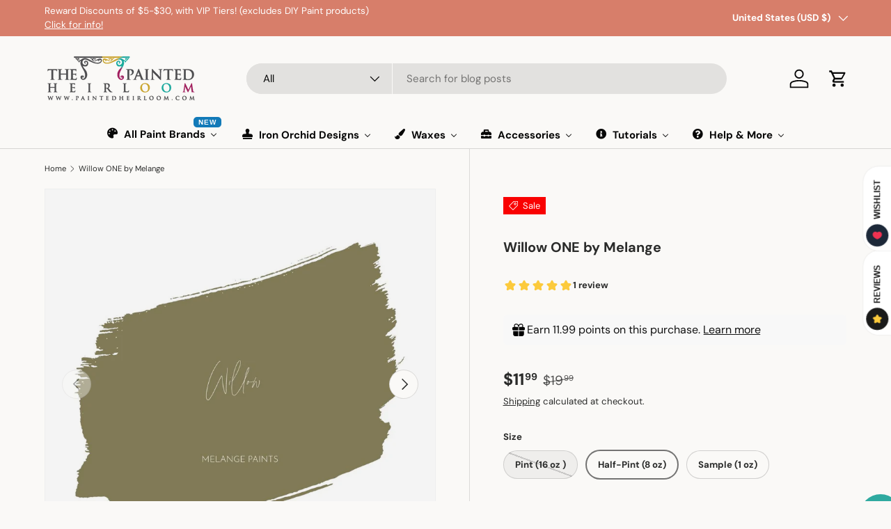

--- FILE ---
content_type: text/javascript
request_url: https://static.growave.io/growave-build/6588.961e56d1.js
body_size: 2027
content:
"use strict";(gwWebpackGlobal.webpackChunkstorefront_spa=gwWebpackGlobal.webpackChunkstorefront_spa||[]).push([[6588],{67044:(e,t,n)=>{function r(e){var t=new Date(Date.UTC(e.getFullYear(),e.getMonth(),e.getDate(),e.getHours(),e.getMinutes(),e.getSeconds(),e.getMilliseconds()));return t.setUTCFullYear(e.getFullYear()),e.getTime()-t.getTime()}n.d(t,{A:()=>r})},28790:(e,t,n)=>{n.d(t,{A:()=>s});var r=n(67044),u=n(10123),a=n(70551);function o(e){(0,a.A)(1,arguments);var t=(0,u.A)(e);return t.setHours(0,0,0,0),t}var i=864e5;function s(e,t){(0,a.A)(2,arguments);var n=o(e),u=o(t),s=n.getTime()-(0,r.A)(n),c=u.getTime()-(0,r.A)(u);return Math.round((s-c)/i)}},79813:(e,t,n)=>{n.d(t,{A:()=>T});var r=n(10123),u=n(70551);function a(e,t){(0,u.A)(2,arguments);var n=(0,r.A)(e),a=(0,r.A)(t),o=n.getTime()-a.getTime();return o<0?-1:o>0?1:o}var o=n(82284),i=n(92998),s=n(2118),c=n(94188);function l(e,t){if((0,u.A)(2,arguments),!t||"object"!==(0,o.A)(t))return new Date(NaN);var n=t.years?(0,c.A)(t.years):0,a=t.months?(0,c.A)(t.months):0,l=t.weeks?(0,c.A)(t.weeks):0,v=t.days?(0,c.A)(t.days):0,f=t.hours?(0,c.A)(t.hours):0,g=t.minutes?(0,c.A)(t.minutes):0,A=t.seconds?(0,c.A)(t.seconds):0,h=(0,r.A)(e),d=a||n?(0,s.A)(h,a+12*n):h,b=v||l?(0,i.A)(d,v+7*l):d,M=1e3*(A+60*(g+60*f));return new Date(b.getTime()+M)}var v=n(28790);function f(e,t){var n=e.getFullYear()-t.getFullYear()||e.getMonth()-t.getMonth()||e.getDate()-t.getDate()||e.getHours()-t.getHours()||e.getMinutes()-t.getMinutes()||e.getSeconds()-t.getSeconds()||e.getMilliseconds()-t.getMilliseconds();return n<0?-1:n>0?1:n}Math.pow(10,8);var g=6e4,A=36e5;function h(e,t){return(0,u.A)(2,arguments),(0,r.A)(e).getTime()-(0,r.A)(t).getTime()}var d={ceil:Math.ceil,round:Math.round,floor:Math.floor,trunc:function(e){return e<0?Math.ceil(e):Math.floor(e)}},b="trunc";function M(e){return e?d[e]:d[b]}function m(e){(0,u.A)(1,arguments);var t=(0,r.A)(e);return function(e){(0,u.A)(1,arguments);var t=(0,r.A)(e);return t.setHours(23,59,59,999),t}(t).getTime()===function(e){(0,u.A)(1,arguments);var t=(0,r.A)(e),n=t.getMonth();return t.setFullYear(t.getFullYear(),n+1,0),t.setHours(23,59,59,999),t}(t).getTime()}function w(e,t){(0,u.A)(2,arguments);var n,o=(0,r.A)(e),i=(0,r.A)(t),s=a(o,i),c=Math.abs(function(e,t){(0,u.A)(2,arguments);var n=(0,r.A)(e),a=(0,r.A)(t);return 12*(n.getFullYear()-a.getFullYear())+(n.getMonth()-a.getMonth())}(o,i));if(c<1)n=0;else{1===o.getMonth()&&o.getDate()>27&&o.setDate(30),o.setMonth(o.getMonth()-s*c);var l=a(o,i)===-s;m((0,r.A)(e))&&1===c&&1===a(e,i)&&(l=!1),n=s*(c-Number(l))}return 0===n?0:n}function p(e,t){(0,u.A)(2,arguments);var n=(0,r.A)(e),o=(0,r.A)(t),i=a(n,o),s=Math.abs(function(e,t){(0,u.A)(2,arguments);var n=(0,r.A)(e),a=(0,r.A)(t);return n.getFullYear()-a.getFullYear()}(n,o));n.setFullYear(1584),o.setFullYear(1584);var c=a(n,o)===-i,l=i*(s-Number(c));return 0===l?0:l}function T(e){(0,u.A)(1,arguments);var t=(0,r.A)(e.start),n=(0,r.A)(e.end);if(isNaN(t.getTime()))throw new RangeError("Start Date is invalid");if(isNaN(n.getTime()))throw new RangeError("End Date is invalid");var o={};o.years=Math.abs(p(n,t));var i=a(n,t),s=l(t,{years:i*o.years});o.months=Math.abs(w(n,s));var c=l(s,{months:i*o.months});o.days=Math.abs(function(e,t){(0,u.A)(2,arguments);var n=(0,r.A)(e),a=(0,r.A)(t),o=f(n,a),i=Math.abs((0,v.A)(n,a));n.setDate(n.getDate()-o*i);var s=o*(i-Number(f(n,a)===-o));return 0===s?0:s}(n,c));var d=l(c,{days:i*o.days});o.hours=Math.abs(function(e,t,n){(0,u.A)(2,arguments);var r=h(e,t)/A;return M(null==n?void 0:n.roundingMethod)(r)}(n,d));var b=l(d,{hours:i*o.hours});o.minutes=Math.abs(function(e,t,n){(0,u.A)(2,arguments);var r=h(e,t)/g;return M(null==n?void 0:n.roundingMethod)(r)}(n,b));var m=l(b,{minutes:i*o.minutes});return o.seconds=Math.abs(function(e,t,n){(0,u.A)(2,arguments);var r=h(e,t)/1e3;return M(null==n?void 0:n.roundingMethod)(r)}(n,m)),o}},72985:(e,t,n)=>{n.d(t,{_:()=>a});var r=n(76464),u=n(75508);function a(e,t){var n="object"==typeof t;return new Promise((function(a,o){var i=new u.Ms({next:function(e){a(e),i.unsubscribe()},error:o,complete:function(){n?a(t.defaultValue):o(new r.G)}});e.subscribe(i)}))}},43566:(e,t,n)=>{n.d(t,{x:()=>i});var r=n(27291),u=n(88483),a=n(72316),o={connector:function(){return new r.B},resetOnDisconnect:!0};function i(e,t){void 0===t&&(t=o);var n=null,r=t.connector,i=t.resetOnDisconnect,s=void 0===i||i,c=r(),l=new u.c((function(e){return c.subscribe(e)}));return l.connect=function(){return n&&!n.closed||(n=(0,a.v)((function(){return e})).subscribe(c),s&&n.add((function(){return c=r()}))),n},l}},71030:(e,t,n)=>{n.d(t,{T:()=>a});var r=n(97843),u=n(92908);function a(e,t){return(0,u.N)((0,r.S)(e,t,arguments.length>=2,!1,!0))}},29405:(e,t,n)=>{n.d(t,{S:()=>a});var r=n(92908),u=n(97843);function a(e,t){return(0,r.N)((0,u.S)(e,t,arguments.length>=2,!0))}},97843:(e,t,n)=>{n.d(t,{S:()=>u});var r=n(64878);function u(e,t,n,u,a){return function(o,i){var s=n,c=t,l=0;o.subscribe((0,r._)(i,(function(t){var n=l++;c=s?e(c,t,n):(s=!0,t),u&&i.next(c)}),a&&function(){s&&i.next(c),i.complete()}))}}},46662:(e,t,n)=>{n.d(t,{v:()=>a});var r=n(92908),u=n(64878);function a(e,t){return void 0===t&&(t=!1),(0,r.N)((function(n,r){var a=0;n.subscribe((0,u._)(r,(function(n){var u=e(n,a++);(u||t)&&r.next(n),!u&&r.complete()})))}))}},45149:(e,t,n)=>{n.d(t,{k:()=>i});var r=n(94504),u=n(27291),a=n(92908),o=n(64878);function i(e,t){void 0===t&&(t=0);var n=t>0?t:e;return(0,a.N)((function(t,a){var i=[new u.B],s=0;a.next(i[0].asObservable()),t.subscribe((0,o._)(a,(function(t){var o,c;try{for(var l=(0,r.__values)(i),v=l.next();!v.done;v=l.next()){v.value.next(t)}}catch(e){o={error:e}}finally{try{v&&!v.done&&(c=l.return)&&c.call(l)}finally{if(o)throw o.error}}var f=s-e+1;if(f>=0&&f%n==0&&i.shift().complete(),++s%n==0){var g=new u.B;i.push(g),a.next(g.asObservable())}}),(function(){for(;i.length>0;)i.shift().complete();a.complete()}),(function(e){for(;i.length>0;)i.shift().error(e);a.error(e)}),(function(){null,i=null})))}))}}}]);
//# sourceMappingURL=6588.961e56d1.js.map

--- FILE ---
content_type: text/javascript
request_url: https://static.growave.io/growave-build/9724.30f3e331.js
body_size: 2738
content:
"use strict";(gwWebpackGlobal.webpackChunkstorefront_spa=gwWebpackGlobal.webpackChunkstorefront_spa||[]).push([[9724],{61808:(t,e,i)=>{i.d(e,{A:()=>g});var s=i(98088),o=i(31209),n=i(58313);function r(t){let e,i;const o=t[4].default,n=(0,s.Of3)(o,t,t[3],null);return{c(){e=(0,s.ND4)("div"),n&&n.c(),(0,s.CFu)(e,"class",t[1]),(0,s.hgi)(e,"--gw-wl-wishlistThemeSettings-primaryColor",t[0].wishlistThemeSettings.primaryColor),(0,s.hgi)(e,"--gw-wl-wishlistThemeSettings-secondaryColor",t[0].wishlistThemeSettings.secondaryColor),(0,s.hgi)(e,"--gw-wl-wishlistIconSettings-heartColor",t[0].wishlistIconSettings.heartColor),(0,s.hgi)(e,"--gw-wl-wishlistIconSettings-backgroundColor",t[0].wishlistIconSettings.backgroundColor),(0,s.hgi)(e,"--gw-wl-wishlistButtonSettings-borderRadius",t[0].wishlistButtonSettings.borderRadius),(0,s.hgi)(e,"--gw-wl-wishlistButtonSettings-color",t[2][t[0].wishlistButtonSettings.color]),(0,s.hgi)(e,"--gw-wl-wishlistButtonSettings-fontColor",t[0].wishlistButtonSettings.fontColor),(0,s.hgi)(e,"--gw-wl-wishlistButtonSettings-style",t[0].wishlistButtonSettings.style),(0,s.hgi)(e,"--gw-wl-wishlistDrawerAndPageSettings-drawerPosition",t[0].wishlistDrawerAndPageSettings.drawerPosition),(0,s.hgi)(e,"--gw-wl-wishlistDrawerAndPageSettings-launcherBackgroundColor",t[0].wishlistDrawerAndPageSettings.launcherBackgroundColor),(0,s.hgi)(e,"--gw-wl-wishlistDrawerAndPageSettings-launcherFontColor",t[0].wishlistDrawerAndPageSettings.launcherFontColor),(0,s.hgi)(e,"--gw-wl-wishlistDrawerAndPageSettings-launcherIconBackgroundColor",t[2][t[0].wishlistDrawerAndPageSettings.launcherIconBackgroundColor]),(0,s.hgi)(e,"--gw-wl-wishlistDrawerAndPageSettings-buttonsColor",t[2][t[0].wishlistDrawerAndPageSettings.buttonsColor]),(0,s.hgi)(e,"--gw-wl-wishlistDrawerAndPageSettings-buttonsFontColor",t[0].wishlistDrawerAndPageSettings.buttonsFontColor),(0,s.hgi)(e,"--gw-wl-wishlistDrawerAndPageSettings-buttonsStyle",t[0].wishlistDrawerAndPageSettings.buttonsStyle),(0,s.hgi)(e,"--gw-wl-wishlistDrawerAndPageSettings-buttonsBorderRadius",t[0].wishlistDrawerAndPageSettings.buttonsBorderRadius),(0,s.hgi)(e,"--gw-wl-wishlistDrawerAndPageSettings-linkColor",t[2][t[0].wishlistDrawerAndPageSettings.linkColor])},m(t,o){(0,s.Yry)(t,e,o),n&&n.m(e,null),i=!0},p(t,[r]){n&&n.p&&(!i||8&r)&&(0,s.nkG)(n,o,t,t[3],i?(0,s.sWk)(o,t[3],r,null):(0,s.i32)(t[3]),null),(!i||2&r)&&(0,s.CFu)(e,"class",t[1]),1&r&&(0,s.hgi)(e,"--gw-wl-wishlistThemeSettings-primaryColor",t[0].wishlistThemeSettings.primaryColor),1&r&&(0,s.hgi)(e,"--gw-wl-wishlistThemeSettings-secondaryColor",t[0].wishlistThemeSettings.secondaryColor),1&r&&(0,s.hgi)(e,"--gw-wl-wishlistIconSettings-heartColor",t[0].wishlistIconSettings.heartColor),1&r&&(0,s.hgi)(e,"--gw-wl-wishlistIconSettings-backgroundColor",t[0].wishlistIconSettings.backgroundColor),1&r&&(0,s.hgi)(e,"--gw-wl-wishlistButtonSettings-borderRadius",t[0].wishlistButtonSettings.borderRadius),1&r&&(0,s.hgi)(e,"--gw-wl-wishlistButtonSettings-color",t[2][t[0].wishlistButtonSettings.color]),1&r&&(0,s.hgi)(e,"--gw-wl-wishlistButtonSettings-fontColor",t[0].wishlistButtonSettings.fontColor),1&r&&(0,s.hgi)(e,"--gw-wl-wishlistButtonSettings-style",t[0].wishlistButtonSettings.style),1&r&&(0,s.hgi)(e,"--gw-wl-wishlistDrawerAndPageSettings-drawerPosition",t[0].wishlistDrawerAndPageSettings.drawerPosition),1&r&&(0,s.hgi)(e,"--gw-wl-wishlistDrawerAndPageSettings-launcherBackgroundColor",t[0].wishlistDrawerAndPageSettings.launcherBackgroundColor),1&r&&(0,s.hgi)(e,"--gw-wl-wishlistDrawerAndPageSettings-launcherFontColor",t[0].wishlistDrawerAndPageSettings.launcherFontColor),1&r&&(0,s.hgi)(e,"--gw-wl-wishlistDrawerAndPageSettings-launcherIconBackgroundColor",t[2][t[0].wishlistDrawerAndPageSettings.launcherIconBackgroundColor]),1&r&&(0,s.hgi)(e,"--gw-wl-wishlistDrawerAndPageSettings-buttonsColor",t[2][t[0].wishlistDrawerAndPageSettings.buttonsColor]),1&r&&(0,s.hgi)(e,"--gw-wl-wishlistDrawerAndPageSettings-buttonsFontColor",t[0].wishlistDrawerAndPageSettings.buttonsFontColor),1&r&&(0,s.hgi)(e,"--gw-wl-wishlistDrawerAndPageSettings-buttonsStyle",t[0].wishlistDrawerAndPageSettings.buttonsStyle),1&r&&(0,s.hgi)(e,"--gw-wl-wishlistDrawerAndPageSettings-buttonsBorderRadius",t[0].wishlistDrawerAndPageSettings.buttonsBorderRadius),1&r&&(0,s.hgi)(e,"--gw-wl-wishlistDrawerAndPageSettings-linkColor",t[2][t[0].wishlistDrawerAndPageSettings.linkColor])},i(t){i||((0,s.c7F)(n,t),i=!0)},o(t){(0,s.Tn8)(n,t),i=!1},d(t){t&&(0,s.YoD)(e),n&&n.d(t)}}}function l(t,e,i){let{$$slots:s={},$$scope:r}=e,{branding:l}=e,{class:a}=e;const g=l.wishlistThemeSettings;return(0,o.q)(n.D,l),t.$$set=t=>{"branding"in t&&i(0,l=t.branding),"class"in t&&i(1,a=t.class),"$$scope"in t&&i(3,r=t.$$scope)},[l,a,g,r,s]}class a extends s.r7T{constructor(t){super(),(0,s.TsN)(this,t,l,r,s.jXN,{branding:0,class:1})}}const g=a},58313:(t,e,i)=>{i.d(e,{D:()=>s});const s=Symbol("wishlistThemeContext")},79081:(t,e,i)=>{i.d(e,{A:()=>n});var s=i(2150),o=i(69695);const n=(0,s.Ik)({channelName:(0,s.vP)(Object.values(o.xB)),isEnabled:(0,s.zM)()})},12711:(t,e,i)=>{i.d(e,{A:()=>m});var s=i(30109),o=i(8596),n=i(35866),r=i(81160),l=i(93e3),a=i(69695),g=i(79056),c=i(2150);const d=(0,c.Ik)({wishlistThemeSettings:(0,c.Ik)({primaryColor:(0,c.Yj)(),secondaryColor:(0,c.Yj)()}),wishlistIconSettings:(0,c.Ik)({heartColor:(0,c.Yj)(),backgroundColor:(0,c.Yj)(),iconType:(0,c.vP)(a.bp),customIcons:(0,c.Ik)({isEnabled:(0,c.zM)(),outlinedImage:(0,c.me)((0,c.Yj)()),filledImage:(0,c.me)((0,c.Yj)())})}),wishlistButtonSettings:(0,c.Ik)({color:(0,c.vP)(["primaryColor","secondaryColor"]),borderRadius:(0,c.ai)(),fontColor:(0,c.Yj)(),style:(0,c.vP)(["outlined","filled"]),isCounterEnabled:(0,c.zM)()}),wishlistDrawerAndPageSettings:(0,c.Ik)({drawerPosition:(0,c.vP)(["L","R"]),launcherBackgroundColor:(0,c.Yj)(),launcherFontColor:(0,c.Yj)(),launcherIconBackgroundColor:(0,c.vP)(["primaryColor","secondaryColor"]),buttonsColor:(0,c.vP)(["primaryColor","secondaryColor"]),buttonsFontColor:(0,c.Yj)(),buttonsStyle:(0,c.vP)(["outlined","filled"]),buttonsBorderRadius:(0,c.ai)(),linkColor:(0,c.vP)(["primaryColor","secondaryColor"]),device:(0,c.vP)([g.Ad.allDevices,g.Ad.desktopOnly,g.Ad.mobileOnly,g.Ad.hide])})});var h=i(79081);const w=(0,c.Ik)({isDisabledForGuests:(0,c.zM)(),isSaveWishlistEnabled:(0,c.zM)(),isWishlistDrawerEnabled:(0,c.zM)(),isWishlistSocialShareEnabled:(0,c.zM)(),wishlistSocialShareChannels:(0,c.YO)(h.A),isShareSeparateWishlistsEnabled:(0,c.zM)(),isCreateDraftOrderFromListEnabled:(0,c.zM)(),isListsApprovalByCompanyMembersEnabled:(0,c.zM)(),isDuplicateWishlistEnabled:(0,c.zM)(),isEditListsByCompanyMembersEnabled:(0,c.zM)(),isEditProductQuantityEnabled:(0,c.zM)(),isWishlistApprovalRequestNotificationEnabled:(0,c.zM)(),isWishlistApprovalCompletedNotificationEnabled:(0,c.zM)()});var u=function(t,e,i,s){var o,n=arguments.length,r=n<3?e:null===s?s=Object.getOwnPropertyDescriptor(e,i):s;if("object"==typeof Reflect&&"function"==typeof Reflect.decorate)r=Reflect.decorate(t,e,i,s);else for(var l=t.length-1;l>=0;l--)(o=t[l])&&(r=(n<3?o(r):n>3?o(e,i,r):o(e,i))||r);return n>3&&r&&Object.defineProperty(e,i,r),r},C=function(t,e){if("object"==typeof Reflect&&"function"==typeof Reflect.metadata)return Reflect.metadata(t,e)};let S=class{constructor(t){this.storefrontValuesModule=t}selectWishlistsSettings(){return this.storefrontValuesModule.exports.storefrontValuesManager.selectValue({namespace:s.v.WISHLIST_CRITICAL,key:s.B.WISHLIST_SETTINGS,schema:w})}selectWishlistsBranding(){return this.storefrontValuesModule.exports.storefrontValuesManager.selectValue({namespace:s.v.WISHLIST_CRITICAL,key:s.B.WISHLIST_BRANDING,schema:d})}selectEnabledSocialShareChannels(){return this.selectWishlistsSettings().pipe((0,o.fC)(),(0,r.T)((t=>t?.wishlistSocialShareChannels.filter((t=>t.isEnabled)))))}};S=u([(0,l.Gr)(),C("design:paramtypes",[n.R])],S);const m=S},79056:(t,e,i)=>{var s,o,n;i.d(e,{Ad:()=>n,Jy:()=>o,pB:()=>s}),function(t){t.recentlyAdded="recentlyAdded",t.aToZProductTitle="aToZProductTitle",t.zToAProductTitle="zToAProductTitle",t.highToLowPrice="highToLowPrice",t.lowToHighPrice="lowToHighPrice"}(s||(s={})),function(t){t.all="all",t.available="available"}(o||(o={})),function(t){t.allDevices="allDevices",t.desktopOnly="desktopOnly",t.mobileOnly="mobileOnly",t.hide="hide"}(n||(n={}))},75117:(t,e,i)=>{i.d(e,{A:()=>c});var s=i(19224),o=i(15974),n=i(93e3),r=function(t,e,i,s){var o,n=arguments.length,r=n<3?e:null===s?s=Object.getOwnPropertyDescriptor(e,i):s;if("object"==typeof Reflect&&"function"==typeof Reflect.decorate)r=Reflect.decorate(t,e,i,s);else for(var l=t.length-1;l>=0;l--)(o=t[l])&&(r=(n<3?o(r):n>3?o(e,i,r):o(e,i))||r);return n>3&&r&&Object.defineProperty(e,i,r),r},l=function(t,e){if("object"==typeof Reflect&&"function"==typeof Reflect.metadata)return Reflect.metadata(t,e)},a=function(t,e){return function(i,s){e(i,s,t)}};let g=class{constructor(t,e){this.analyticsEventsCollectorModule=t,this.logger=e,this.customizations=(window.gw?.customizations||[]).slice(),this.cachedIndexes=new Map}findCustomizationIndexes(t){const e=[];return this.customizations.forEach((([i],s)=>{i(t)&&(e.push(s),this.analyticsEventsCollectorModule.exports.eventsCollector.pushEvent(this.analyticsEventsCollectorModule.exports.eventsFactory.createWidgetCustomizationResolved(t.widgetName)),this.logger.debug("CustomizationManager.findCustomizationIndexes",{widget:t.widgetName,customizationIndex:s}))})),e}getCachedIndexes(t,e){const i=this.cachedIndexes.get(t.widgetName);if(i)return i;const s=e();return this.cachedIndexes.set(t.widgetName,s),s}getCustomizations(t){return this.getCachedIndexes(t,(()=>this.findCustomizationIndexes(t))).map((e=>{const[,i]=this.customizations[e];return i(t)}))}injectStylesFromBlockCustomCss({element:t,shadowRoot:e,scriptSelector:i}){const s=t.parentElement?.querySelector(i);if(!s)return;const o=document.createElement("style");o.textContent=s.textContent,(e||t).appendChild(o),s.remove(),this.logger.debug("CustomizationManager.injectStylesFromBlockCustomCss",o)}injectStylesFromCustomization(t){const e=this.getCustomizations(t);0!==e.length&&e.forEach((e=>{e.styleElement&&t.shadowRoot&&(t.shadowRoot.appendChild(e.styleElement.cloneNode(!0)),this.logger.debug("CustomizationManager.injectStylesFromCustomization",e.styleElement))}))}async beforeWidgetInject(t){const e=this.getCustomizations(t);if(0!==e.length)for(const i of e){const e=i.beforeWidgetInject;if(!e)continue;const s=e();s instanceof Promise&&await s,this.logger.debug("CustomizationManager.beforeWidgetInject",{widget:t.widgetName})}}afterWidgetInject(t){const e=this.getCustomizations(t);0!==e.length&&e.forEach((e=>{const i=e.afterWidgetInject;i&&(i(),this.logger.debug("CustomizationManager.afterWidgetInject",{widget:t.widgetName}))}))}defineWidgetVersion(t){const e=this.getCustomizations(t);if(0===e.length)return null;const i=e[e.length-1].defineWidgetVersion;if(!i)return null;const s=i();return this.logger.debug("CustomizationManager.defineWidgetVersion",{widget:t.widgetName,version:s}),s||null}};g=r([(0,n.Gr)(),a(1,(0,n.WQ)(s.Xg)),l("design:paramtypes",[o.L,Object])],g);const c=g}}]);
//# sourceMappingURL=9724.30f3e331.js.map

--- FILE ---
content_type: text/javascript
request_url: https://cdn.shopify.com/extensions/019ab9a7-0777-75ec-8251-6ae5ceae0687/product-label-525/assets/bss-pl-init-for-badge-quantity-box.js
body_size: 255
content:
!function(e){var t={};function n(o){if(t[o])return t[o].exports;var r=t[o]={i:o,l:!1,exports:{}};return e[o].call(r.exports,r,r.exports,n),r.l=!0,r.exports}n.m=e,n.c=t,n.d=function(e,t,o){n.o(e,t)||Object.defineProperty(e,t,{enumerable:!0,get:o})},n.r=function(e){"undefined"!=typeof Symbol&&Symbol.toStringTag&&Object.defineProperty(e,Symbol.toStringTag,{value:"Module"}),Object.defineProperty(e,"__esModule",{value:!0})},n.t=function(e,t){if(1&t&&(e=n(e)),8&t)return e;if(4&t&&"object"==typeof e&&e&&e.__esModule)return e;var o=Object.create(null);if(n.r(o),Object.defineProperty(o,"default",{enumerable:!0,value:e}),2&t&&"string"!=typeof e)for(var r in e)n.d(o,r,function(t){return e[t]}.bind(null,r));return o},n.n=function(e){var t=e&&e.__esModule?function(){return e.default}:function(){return e};return n.d(t,"a",t),t},n.o=function(e,t){return Object.prototype.hasOwnProperty.call(e,t)},n.p="",n(n.s=0)}([function(e,t,n){"use strict";n.r(t),BSS_PL.initForBadgeQuantityBox=function(e,t,n,o,r){let s=[],i=!1,a=t.configs.badgeQuantityBox,l=t.page.getPageName();e.each(n,(function(n,u){const p=t.common.getBadgeHTML(e,t,a,o,u,r);if(p){let n=function(e,t,n,o){let r="";const s=e(n);if("products"==o&&e(".ecom-builder")&&e(".ecom-builder").length){if(s.hasClass("ecom-product-form")){let e=s.find(".core__blocks--body .ecom-product-single__quantity-wrapper");!e.length||e.prevAll().hasClass("bss_pb_img")||e.find(".bss_pb_img").length||(r=e)}}else if(s.hasClass("product__info-container")){let e=s.find(".quantity__button").parent().parent();s.find(".quantity").length&&(e=s.find(".quantity").parent().parent()),!e.length||e.nextAll().hasClass("bss_pb_img")||e.find(".bss_pb_img").length||(r=e)}else if(s.hasClass("product__media")||s.hasClass("product__modal-opener")){let e=s.closest(".product").find(".quantity__button").parent().parent();!e.length||e.nextAll().hasClass("bss_pb_img")||e.find(".bss_pb_img").length||(r=e)}else if(s.is("media-gallery .product-media-container .product-media")&&t.helper.isThemeFree()){let t=s.closest(".product-information").find(".product-details .group-block-content quantity-selector-component");e(t).closest(".bss-quantity-wrapper").length||e(t).wrap('<span class="quantity-selector bss-quantity-wrapper" style="display: block; border: none; height: auto; background: none;"></span>'),e(t).next().is(".bss_pb_img")||(r=t)}return"function"==typeof bssFixSupportMainClassForQtyBox&&(r=bssFixSupportMainClassForQtyBox(e,r,n,o)),r}(e,t,u,l);(n.length||-1!==t.themeName.indexOf("Dawn")&&""==l&&e(n).closest(".product__info-wrapper").length)&&(i||n.next(".bss_pb_img").length||(e(n).after(p),i=!0,s.push(1)))}s.push(0)}));if(!(s.length&&s.some(e=>1===e))&&"products"===l){const n=t.common.getBadgeHTML(e,t,a,o,null,r);t.common.fixBadgeDisplayIssue(e,n,o)}}}]);

--- FILE ---
content_type: text/javascript
request_url: https://cdn.shopify.com/extensions/019a77ba-eb2f-70e6-af08-de7c43757ce3/stickycart-214/assets/stickycart-v2.js
body_size: 81746
content:
var xm=Object.defineProperty,Em=Object.defineProperties;var Cm=Object.getOwnPropertyDescriptors;var $i=Object.getOwnPropertySymbols;var km=Object.prototype.hasOwnProperty,Tm=Object.prototype.propertyIsEnumerable;var Fi=(Zt,ue,me)=>ue in Zt?xm(Zt,ue,{enumerable:!0,configurable:!0,writable:!0,value:me}):Zt[ue]=me,Rt=(Zt,ue)=>{for(var me in ue||(ue={}))km.call(ue,me)&&Fi(Zt,me,ue[me]);if($i)for(var me of $i(ue))Tm.call(ue,me)&&Fi(Zt,me,ue[me]);return Zt},Ue=(Zt,ue)=>Em(Zt,Cm(ue));var __vite_style__=document.createElement("style");__vite_style__.innerHTML=`:root{--qsc2-form-field-height: 39px;--qsc2-form-field-thickness: 1px;--qsc2-form-textarea-height: 90px;--qsc2-error-text-color: #f32c2c;--qsc2-error-box-bg-color: #FEEFEE;--qsc2-error-box-text-color: #FF706A;--qsc2-price-color: #000;--qsc2-spinner-size: 15px;--qsc2-form-border-color: rgba(150, 150, 150, .4);--qsc2-form-radius: 3px;--qsc2-label-color: #444;--qsc2-btn-size: 40px;--qsc2-btn-radius: 4px;--qsc2-btn-font-size: .9em;--qsc2-btn-font-weight: bold;--qsc2-btn-text-transform: "";--qsc2-btn-bg: #000;--qsc2-btn-color: #fff;--qsc2-checkout-btn-size: 50px;--qsc2-checkout-btn-font-size: 1em;--qsc2-notification-bg-color: var(--sc-cart-counter-bg-color, #0040ff);--qsc2-side-padding: 5px;--sc-gutter: 25px;--sc-zindex: 10000;--sc-overlay-zindex: 999998;--sc-overlay-bg: rgba(0, 0, 0, .5);--sc-drawer-zindex: 999999;--sc-drawer-bg: #fff;--sc-drawer-announcement-bg: #cde9f7;--sc-drawer-announcement-border: #badcee;--sc-drawer-announcement-color: var(--sc-text-color);--sc-drawer-footer-zindex: 99;--sc-drawer-footer-above-zindex: 101;--sc-drawer-footer-bg: #f1f1f1;--sc-drawer-btn-bg: var(--sc-primary-color);--sc-drawer-btn-color: var(--sc-secondary-color);--sc-drawer-product-price-color: var(--sc-primary-color);--sc-drawer-summary-color: var(--sc-text-color);--sc-term-check-color: var(--sc-primary-color);--sc-sf-content-bg: #fff;--sc-product-title-color: var(--sc-text-color);--sc-product-border-color: #ddd;--sc-product-image-width: 100px;--sc-product-image-radius: var(--qsc2-form-radius);--sc-product-quantity-bg: #eee;--sc-product-remove-color: var(--sc-text-color);--sc-discount-description: var(--qsc2-label-color);--sc-recommended-product-wrapper-bg: rgba(0, 0, 0, .05);--sc-btn-zindex: 99999;--sc-shipping-goal-bg: transparent;--sc-shipping-goal-bar-bg: #eee;--sc-shipping-goal-progress-bg: var(--sc-primary-color);--sc-shipping-goal-done-bg: var(--sc-primary-color);--sb-zindex: 9999;--sb-height: 80px;--sb-action-button-min-width: 140px;--sb-container-width: 1280;--sb-product-title: var(--sb-primary-color);--sb-form-color: var(--sb-text-color, inherit);--sb-indicator-color: var(--sb-text-color, currentColor);--qsc2-tooltip-left: 50%;--qsc2-tooltip-top: 0%;--qsc2-tooltip-arrow-border-width: .4em;--qsc2-tooltip-translate-animate: translate(-50%, -130%);--qsc2-tooltip-width: fit-content;--qsc2-tooltip-background-color: #000000;--qsc2-tooltip-color: #ffffff;--qsc2-tooltip-border-radius: var(--qsc2-btn-radius);--qsc2-tooltip-padding: .6em;--qsc2-tooltip-font-size: .8em;--qsc2-tooltip-border: none;--qsc2-tooltip-box-shadow: none;--qsc2-tooltip-transition-duration: .1s;--qsc2-tooltip-transition-delay: .3s;--qsc2-tooltip-transition-timing-function: linear;--qsc2-tooltip-arrow-display: none;--qsc2-tooltip-arrow-border-color: var(--qsc2-tooltip-background-color) transparent transparent transparent;--vc-clr-primary: #000;--vc-clr-secondary: #090f207f;--vc-clr-white: #ffffff;--vc-icn-width: 1.2em;--vc-nav-width: 30px;--vc-nav-height: 30px;--vc-nav-border-radius: 0;--vc-nav-color: var(--vc-clr-primary);--vc-nav-color-hover: var(--vc-clr-secondary);--vc-nav-background: transparent;--vc-pgn-width: 12px;--vc-pgn-height: 4px;--vc-pgn-margin: 4px;--vc-pgn-border-radius: 0;--vc-pgn-background-color: var(--vc-clr-secondary);--vc-pgn-active-color: var(--vc-clr-primary)}:root .qsc2-drawer{--qsc2-tooltip-background-color: var(--sc-primary-color);--qsc2-tooltip-arrow-border-color: var(--sc-primary-color) transparent transparent transparent;--qsc2-tooltip-color: var(--sc-secondary-color);--qsc2-btn-bg: var(--sc-primary-color);--qsc2-btn-color: var(--sc-secondary-color);--qsc2-price-color: var(--sc-primary-color)}:root .qsc2-stickybar{--qsc2-tooltip-background-color: var(--sb-primary-color);--qsc2-tooltip-arrow-border-color: var(--sb-primary-color) transparent transparent transparent;--qsc2-tooltip-color: var(--sb-bg-color);--qsc2-btn-bg: var(--sb-primary-color);--qsc2-btn-color: var(--sb-bg-color);--qsc2-price-color: var(--sb-text-color, inherit)}.qsc2-basic{margin:0;padding:0;background-color:transparent;width:auto;height:auto;border:none;border-radius:0;outline:none;color:inherit;box-shadow:none;transition:none;text-indent:0}.qsc2-basic:hover,.qsc2-basic:active,.qsc2-basic:focus{background-color:transparent;color:inherit;outline:none!important}.qsc2-mini-cart .qsc2-basic{font-family:var(--sc-font-family, inherit)}.qsc2-stickybar .qsc2-basic{font-family:var(--sb-font-family, inherit)}.qsc2-badge{display:inline-flex;justify-content:center;align-items:center;width:var(--sc-badge-size);height:var(--sc-badge-size);margin-left:5px;background-color:var(--sc-cart-counter-bg-color, #e75f33);color:var(--sc-cart-counter-color, #fff);font-size:.6em;font-weight:600;border-radius:50%}.qsc2-btn{position:relative;display:flex;align-items:center;justify-content:center;width:100%;height:var(--qsc2-btn-size);border-radius:var(--qsc2-btn-radius);padding:0 25px 1px;cursor:pointer;background-color:var(--qsc2-btn-bg);color:var(--qsc2-btn-color);font-size:var(--qsc2-btn-font-size);font-weight:var(--qsc2-btn-font-weight, "");text-transform:var(--qsc2-btn-text-transform, "");transition:transform .15s cubic-bezier(.39,.575,.565,1)}.qsc2-btn:hover{transform:scale(1.03)}.qsc2-btn:active,.qsc2-btn:hover,.qsc2-btn:focus{background-color:var(--qsc2-btn-bg);border-color:transparent;color:var(--qsc2-btn-color)}.qsc2-btn:disabled{opacity:.7;cursor:not-allowed}.qsc2-btn:disabled:hover{box-shadow:none;transform:none}.qsc2-mini-cart .qsc2-btn{font-family:var(--sc-font-family, inherit)}.qsc2-stickybar .qsc2-btn{font-family:var(--sb-font-family, inherit)}.qsc2-btn.qsc2-checkout-button{height:var(--qsc2-checkout-btn-size);font-size:var(--qsc2-checkout-btn-font-size)}.qsc2-btn.qsc2-btn-empty-state{display:inline-flex;width:initial}.qsc2-form-group{margin-bottom:1em}.qsc2-form-label{display:block;margin-bottom:5px;font-size:.9em;opacity:.7}.qsc2-spinner{width:var(--qsc2-spinner-size);height:var(--qsc2-spinner-size);margin:0 auto;border-radius:100%;border-width:2px;border-style:solid;border-color:transparent white white;border-image:initial;transition:all .3s linear;animation:qsc2-spinner--spin .8s linear 0s infinite}.qsc2-spinner.qsc2-sf-discount__spinner{display:block;border-color:transparent var(--qsc2-btn-color) var(--qsc2-btn-color)}@media (min-width: 992px){.qsc2-desktop-none{display:none!important}}@media (max-width: 991.98px){.qsc2-mobile-none{display:none!important}}.qsc2-watermark{position:absolute!important;z-index:1000;top:auto;left:auto;height:30px!important;visibility:visible!important;opacity:.8!important;display:flex!important;align-items:center!important;color:#000!important;font-size:.81em!important;font-family:arial,sans-serif!important;text-decoration:none!important}.qsc2-watermark.qsc2-sb-watermark{top:-30px!important;left:15px!important}.qsc2-watermark.qsc2-sc-watermark{transform:translate(calc(-30px - 100%),15px) rotate(-90deg);transform-origin:100% 0px;color:#fff!important}.qsc2-watermark .qsc2-svg-icon{width:15px!important;height:18px!important;position:relative;margin-right:5px!important;overflow:hidden}.qsc2-watermark .qsc2-svg-icon>svg{position:absolute;top:0;left:0;height:auto!important;width:auto!important;transform:scale(.044982699)!important;transform-origin:0 0!important}.qsc2-watermark>span{font-size:inherit!important;font-family:inherit!important;visibility:visible!important;opacity:1!important}.qsc2-watermark>span>strong{text-decoration:underline!important}.qikify-stickycart-v2 .carousel{position:relative;text-align:center;box-sizing:border-box;touch-action:pan-y;overscroll-behavior:none}.qikify-stickycart-v2 .carousel.is-dragging{touch-action:none}.qikify-stickycart-v2 .carousel *{box-sizing:border-box}.qikify-stickycart-v2 .carousel__track{display:flex;padding:0!important;position:relative}.qikify-stickycart-v2 .carousel__viewport{overflow:hidden}.qikify-stickycart-v2 .carousel__sr-only{position:absolute;width:1px;height:1px;padding:0;margin:-1px;overflow:hidden;clip:rect(0,0,0,0);border:0}.qikify-stickycart-v2 .carousel__icon{width:var(--vc-icn-width);height:var(--vc-icn-width);fill:currentColor}.qikify-stickycart-v2 .carousel__prev,.qikify-stickycart-v2 .carousel__next{box-sizing:content-box;background:var(--vc-nav-background);border-radius:var(--vc-nav-border-radius);width:var(--vc-nav-width);height:var(--vc-nav-height);text-align:center;font-size:var(--vc-nav-height);padding:0;color:var(--vc-nav-color);display:flex;justify-content:center;align-items:center;position:absolute;border:0;cursor:pointer;margin:0 10px;top:50%;transform:translateY(-50%)}.qikify-stickycart-v2 .carousel__next--disabled,.qikify-stickycart-v2 .carousel__prev--disabled{cursor:not-allowed;opacity:.5}.qikify-stickycart-v2 .carousel__prev{left:0}.qikify-stickycart-v2 .carousel__next{right:0}.qikify-stickycart-v2 .carousel--rtl .carousel__prev{left:auto;right:0}.qikify-stickycart-v2 .carousel--rtl .carousel__next{right:auto;left:0}@media (hover: hover){.qikify-stickycart-v2 .carousel__prev:hover,.qikify-stickycart-v2 .carousel__next:hover{color:var(--vc-nav-color-hover)}}.qikify-stickycart-v2 .carousel__pagination{display:flex;justify-content:center;list-style:none;line-height:0;margin:10px 0 0;padding:0}.qikify-stickycart-v2 .carousel__pagination-button{display:block;border:0;margin:0;cursor:pointer;padding:var(--vc-pgn-margin);background:transparent}.qikify-stickycart-v2 .carousel__pagination-button:after{display:block;content:"";width:var(--vc-pgn-width);height:var(--vc-pgn-height);border-radius:var(--vc-pgn-border-radius);background-color:var(--vc-pgn-background-color)}.qikify-stickycart-v2 .carousel__pagination-button--active:after{background-color:var(--vc-pgn-active-color)}@media (hover: hover){.qikify-stickycart-v2 .carousel__pagination-button:hover:after{background-color:var(--vc-pgn-active-color)}}.qikify-stickycart-v2 .carousel__slide{scroll-snap-stop:auto;flex-shrink:0;margin:0;position:relative;display:flex;justify-content:center;align-items:center;transform:translateZ(0)}.qikify-stickycart-v2,.qikify-stickycart-v2 *,.qikify-stickycart-v2 *:before,.qikify-stickycart-v2 *:after{box-sizing:border-box;-webkit-font-smoothing:antialiased;line-height:1.15;letter-spacing:normal}.qsc2-overlay{position:fixed;z-index:var(--sc-overlay-zindex);top:0;bottom:0;right:0;left:0;background-color:var(--sc-overlay-bg);visibility:visible;opacity:1;transition:visibility .01s linear,opacity .3s linear .01s}.qsc2-overlay.qsc2-overlay--hidden{opacity:0;visibility:hidden;z-index:-1;transition:visibility .01s linear .3s,opacity .32s linear}.qsc2-mini-cart{font-family:var(--sc-font-family, inherit);font-size:var(--sc-font-size, 16px);z-index:var(--sc-zindex)}.qsc2-price-wrapper{margin-left:auto;display:flex;align-items:center;color:var(--qsc2-price-color);font-weight:600}.qsc2-price-wrapper--recommendation{font-weight:500}.qsc2-original-price{margin-left:.5em;font-size:.8em;text-decoration:line-through;opacity:.5}.qsc2-mini-cart .qsc2-original-price{color:var(--sc-text-color)}.qsc2-form-control{width:100%;max-width:100%;max-height:600px;height:var(--qsc2-form-field-height);border-radius:var(--qsc2-form-radius);border:var(--qsc2-form-field-thickness) solid var(--qsc2-form-border-color);background-color:transparent;line-height:1.5em;font-family:inherit;font-size:inherit;padding:.375em .75em;outline:0;box-shadow:none}textarea.qsc2-form-control{height:var(--qsc2-form-textarea-height)}.qsc2-select-wrapper{position:relative;display:flex;align-items:center;height:var(--qsc2-form-field-height);border-radius:var(--qsc2-form-radius);border:var(--qsc2-form-field-thickness) solid var(--qsc2-form-border-color);padding:0}@media (max-width: 767.98px){.qsc2-select-wrapper{height:var(--sb-mobile-height, var(--qsc2-form-field-height))}}.qsc2-select-label{min-width:fit-content;padding:.2em 0 .2em .8em;font-size:.8em;opacity:.6;color:var(--qsc2-label-color)}.qsc2-select{display:block;width:100%;appearance:none;border:0;cursor:pointer;padding-right:30px;background-image:none!important}.qsc2-select-indicator{position:absolute;top:50%;right:10px;opacity:.8;transform:translateY(-50%);pointer-events:none}.qsc2-label{padding:0;margin:0;font-size:inherit}.qsc2-drawer-opened{overflow:hidden}.qsc2-tooltip{position:relative}.qsc2-tooltip:after,.qsc2-tooltip:before{z-index:2147483647;position:absolute;transition-property:opacity;transition-duration:var(--qsc2-tooltip-transition-duration);transition-delay:0s;transition-timing-function:var(--qsc2-tooltip-transition-timing-function);opacity:0;visibility:hidden;pointer-events:none}.qsc2-tooltip:after{content:attr(qsc2-tooltip);left:50%;top:calc(var(--qsc2-tooltip-arrow-border-width) * -1 - 1px);width:var(--qsc2-tooltip-width);background-color:var(--qsc2-tooltip-background-color);color:var(--qsc2-tooltip-color);border-radius:var(--qsc2-tooltip-border-radius);padding:var(--qsc2-tooltip-padding);font-size:var(--qsc2-tooltip-font-size);border:var(--qsc2-tooltip-border);box-shadow:var(--qsc2-tooltip-box-shadow);transform:translate(-50%,-100%)}.qsc2-tooltip:before{z-index:2147483647;content:"";position:absolute;display:var(--qsc2-tooltip-arrow-display);left:50%;top:calc(var(--qsc2-tooltip-arrow-border-width) * -1);border-width:var(--qsc2-tooltip-arrow-border-width);border-style:solid;border-color:var(--qsc2-tooltip-arrow-border-color);transform:translate(-50%)}.qsc2-tooltip.qsc2-tooltip--active:after,.qsc2-tooltip.qsc2-tooltip--active:before,.qsc2-tooltip:hover:after,.qsc2-tooltip:hover:before{transition-duration:var(--qsc2-tooltip-transition-duration);transition-delay:var(--qsc2-tooltip-transition-delay);transition-timing-function:var(--qsc2-tooltip-transition-timing-function);opacity:1;visibility:visible}@keyframes qsc2-spinner--spin{0%{transform:rotate(0)}to{transform:rotate(1turn)}}@keyframes qsc2-shake{0%,to{-webkit-transform:translateZ(0);transform:translateZ(0)}10%,30%,50%,70%,90%{-webkit-transform:translate3d(0,-10px,0);transform:translate3d(0,-10px,0)}20%,40%,60%,80%{-webkit-transform:translate3d(0,10px,0);transform:translate3d(0,10px,0)}}@keyframes qsc2-progress-bar-stripes{0%{background-position-x:1rem}}.fade-enter-active,.fade-leave-active{transition:opacity .5s}.fade-enter,.fade-leave-to{opacity:0}.qsc2-stickybtn{position:fixed;z-index:var(--sc-btn-zindex);top:0;left:0;width:var(--sc-button-size, 50px);height:var(--sc-button-size, 50px);background-color:var(--sc-button-bg-color, #fff);border:1px solid rgba(0,0,0,.1);padding:6px;font-family:var(--sc-font-family, inherit);font-size:var(--sc-font-size, 16px);border-radius:50%!important;box-shadow:1px 4px 10px #0000001f,0 4px 4px #00000014;transition:transform .3s ease-out .2s;transform:translate(0);transform-origin:50% 50%;will-change:transform;touch-action:none;cursor:pointer}.qsc2-stickybtn:focus,.qsc2-stickybtn.focus{box-shadow:1px 6px 12px #00000026,0 4px 6px #0000001a}.qsc2-stickybtn[data-is-dragging=true]{cursor:grabbing;transition:transform 0s linear 0s}.qsc2-stickybtn:hover,.qsc2-stickybtn:focus,.qsc2-stickybtn:active{background-color:var(--sc-button-bg-color, #fff)}.qsc2-stickybtn__badge{position:absolute;top:-3px;right:-4px}.qsc2-stickybtn__countdown{position:absolute;left:50%;bottom:0;transform:translate(-50%,50%);width:fit-content;padding:.2em .4em;color:var(--sc-button-bg-color);background-color:var(--sc-cart-counter-bg-color, #e75f33);border-radius:4px;font-size:.7em}.qsc2-svg-icon{display:inline-block;fill:currentColor;height:auto;vertical-align:middle}.qsc2-svg-icon.qsc2-drawer-header__icon-cart{width:1.5em}.qsc2-svg-icon.qsc2-drawer-header__icon-close{width:10px}.qsc2-svg-icon.qsc2-drawer-header__icon-delete{width:20px;height:20px}.qsc2-svg-icon.qsc2-stickybtn__icon{width:54%;color:var(--sc-button-icon-color, #000);margin:0}.qsc2-svg-icon.qsc2-sf-content__icon-close,.qsc2-svg-icon.qsc2-sf-discount__icon-close{width:.7em}.qsc2-svg-icon--xs{width:12px}.qsc2-svg-icon--sm{width:16px}.qsc2-svg-icon--md{width:20px}.qsc2-svg-icon--lg{width:24px}.qsc2-svg-icon--xl{width:28px}.qsc2-svg--icon-edit.qsc2-side-features__icon{width:18px}.qsc2-select-indicator .qsc2-svg-icon{width:18px;fill:var(--qsc2-label-color)}.qsc2-select-indicator-flip .qsc2-svg-icon{transform:rotate(180deg)}.qsc2-side-features__icon.qsc2-svg--icon-shipping,.qsc2-side-features__icon.qsc2-svg--icon-discount{position:relative;top:1px}.qsc2-side-feature-btn__icon.qsc2-svg--icon-edit{padding-top:4px}.qsc2-drawer{position:fixed;z-index:var(--sc-drawer-zindex);top:0;right:0;bottom:0;width:100%;height:100%;max-width:440px;background-color:var(--sc-drawer-bg);color:var(--sc-text-color);transition:transform .2s cubic-bezier(.165,.84,.44,1) .1s;will-change:transform}@media screen and (min-width: 1024px){.qsc2-drawer{--sc-gutter: 30px}}.qsc2-drawer.qsc2-drawer--hidden{transform:translate(100%)}.qsc2-drawer.qsc2-drawer--hidden .qsc2-sc-watermark{transform:translate(100%)!important}.qsc2-drawer--left{left:0;right:auto}.qsc2-drawer--left .qsc2-sc-watermark{right:0;transform:translateY(15px) rotate(-90deg);transform-origin:100% 0}.qsc2-drawer--left.qsc2-drawer--hidden{transform:translate(-100%)}.qsc2-drawer--left.qsc2-drawer--hidden .qsc2-sc-watermark{transform:translate(-30px,15px) rotate(-90deg)!important}.qsc2-drawer--empty{padding:30px var(--sc-gutter);height:100%;display:flex;flex-direction:column;align-items:center;justify-content:center}.qsc2-drawer--empty-text{opacity:.8;font-size:1.1em;text-align:center}.qsc2-drawer--empty-button{margin-top:20px}.qsc2-drawer-wrapper{position:relative;margin:0;width:100%;height:100%;overflow-x:hidden;overflow-y:auto;display:flex;flex-direction:column}.qsc2-drawer__overlay{display:flex;justify-content:center;align-items:center;position:fixed;z-index:100;top:0;bottom:0;right:0;left:0;background-color:#0000004d}.qsc2-drawer__overlay>.qsc2-spinner{width:30px;height:30px}.qsc2-drawer-announcement{background-color:var(--sc-drawer-announcement-bg);border-width:1px 0;border-color:var(--sc-drawer-announcement-border);border-style:solid;padding:12px var(--sc-gutter);color:var(--sc-drawer-announcement-color)}.qsc2-drawer-shipping{background-color:var(--sc-shipping-goal-bg);border-bottom:1px solid rgba(0,0,0,.1);padding:15px var(--sc-gutter) 20px}.qsc2-drawer-body{margin-bottom:auto}.qsc2-drawer-rows--note{padding:15px var(--sc-gutter)}.qsc2-drawer-header{padding:20px;box-shadow:0 1px #00000026}.qsc2-drawer-header__badge{width:1.5em;height:1.5em;font-size:.9em}.qsc2-drawer-header__close-button{position:absolute;top:18px;right:18px;width:35px;height:35px;border-radius:0;display:flex;align-items:center;justify-content:center;background:transparent;color:inherit;border:none;cursor:pointer;background-color:#00000026}.qsc2-drawer-header__close-button:hover{background-color:#0000001a}.qsc2-drawer-header__utilities{margin-top:20px}.qsc2-drawer-header__timer{font-size:1em}.qsc2-drawer-header__shipping-goal.qsc2-drawer-header__shipping-goal--done{transition:all .3s;animation-name:qsc2-shake;animation-duration:1s;animation-fill-mode:both;animation-delay:.6s}.qsc2-drawer-header__shipping-goal-msg{font-size:.9em;text-align:center}.qsc2-drawer-header__shipping-goal-bar{position:relative;width:100%;background-color:var(--sc-shipping-goal-bar-bg);border-radius:10px}.qsc2-drawer-header__shipping-goal-wrapper{position:relative;width:0%;max-width:95%;transition:width .35s ease-in-out;transition-delay:0s,0s;transition-delay:.5s}.qsc2-drawer-header__shipping-goal-progress{width:100%;height:6px;background-color:var(--sc-shipping-goal-progress-bg);border-radius:10px;margin-top:10px}.qsc2-drawer-header__shipping-goal--done .qsc2-drawer-header__shipping-goal-progress{background-color:var(--sc-shipping-goal-done-bg)}.qsc2-drawer-header__shipping-goal-icon{display:inline-flex;align-items:center;justify-content:center;position:absolute;left:100%;top:-9px;width:24px;height:24px;color:var(--sc-shipping-goal-progress-bg);background:#fff;margin-left:-3px;border:1px solid;border-radius:50%}.qsc2-drawer-header__shipping-goal--done .qsc2-drawer-header__shipping-goal-icon{color:var(--sc-shipping-goal-done-bg)}.qsc2-drawer-header__shipping-goal--animated .qsc2-drawer-header__shipping-goal-progress{background-image:linear-gradient(45deg,rgba(255,255,255,.25) 25%,rgba(0,0,0,0) 25%,rgba(0,0,0,0) 50%,rgba(255,255,255,.25) 50%,rgba(255,255,255,.25) 75%,rgba(0,0,0,0) 75%,rgba(0,0,0,0));background-size:1rem 1rem;animation:1s linear infinite qsc2-progress-bar-stripes}.qsc2-product-item-wrapper{padding:15px var(--sc-gutter);box-shadow:0 1px #0000001a}.qsc2-product-item{display:flex;position:relative}.qsc2-product-item .qsc2-product-item__content{flex:1}.qsc2-product-item__image{display:flex;align-items:center;align-self:flex-start;width:var(--sc-product-image-width);flex:0 0 var(--sc-product-image-width);margin-right:15px}.qsc2-product-item__image a{display:block;position:relative}.qsc2-product-item__image img{display:block;width:100%;border-radius:calc(var(--sc-product-image-radius) - 1px)}.qsc2-stickybar .qsc2-product-item__image{width:60px;flex-basis:60px;margin-right:.8em}.qsc2-product-item__content{line-height:1.5em!important}.qsc2-product-item__product-title{padding-right:20px}.qsc2-product-item__product-title a{text-decoration:none;color:var(--sc-product-title-color);font-weight:700}.qsc2-product-item__product-title a:hover{text-decoration:underline}.qsc2-side-feature-edit-variant .qsc2-product-item__product-title a:hover{text-decoration:none}.qsc2-product-item__price-wrapper{margin-top:3px;margin-bottom:7px;display:flex;align-items:center;font-size:.9em}.qsc2-product-item__discount-wrapper{display:flex;align-items:center}.qsc2-product-item__discount-icon{position:relative;width:12px;height:12px;display:inline-flex;align-items:center;justify-content:center}.qsc2-product-item__discount-icon svg.qsc2-svg-icon{width:12px;transition:opacity .1s linear;color:var(--sc-primary-color)}.qsc2-product-item__discount-title{font-size:.8em;color:var(--sc-primary-color);margin-left:.5em}.qsc2-product-item__variant{font-size:.9em;color:var(--sc-text-color);opacity:.6}.qsc2-product-item__option{margin-top:3px}.qsc2-product-item__option-name{margin-right:5px}.qsc2-product-item__properties{margin-top:8px}.qsc2-product-item__properties+.qsc2-product-item__variant-editor{margin-top:5px}.qsc2-product-item__property{margin-top:3px}.qsc2-product-item__property-key{margin-right:5px}.qsc2-product-item__selling-plan{margin-top:3px}.qsc2-product-item__variant-editor{position:relative;width:20px;height:20px;display:inline-flex;align-items:center;justify-content:center;cursor:pointer}.qsc2-product-item__variant-editor svg.qsc2-svg-icon{width:14px;opacity:.7;transition:opacity .1s linear}.qsc2-product-item__variant-editor:hover svg.qsc2-svg-icon{opacity:1}.qsc2-product-item__footer{display:flex}.qsc2-product-item__actions{display:flex;align-items:center}.qsc2-product-item__quantity{display:flex;background:var(--sc-product-quantity-bg);margin-right:20px;border-radius:3px}.qsc2-product-item__quantity.qsc2-product-item__quantity--disabled{pointer-events:none;opacity:.5}.qsc2-product-item__quantity-input[type=number]{width:25px;height:auto;font-size:1em;text-align:center;background-color:transparent;padding:0;margin-bottom:0;margin-top:0;border:none;text-indent:0;-moz-appearance:textfield}.qsc2-product-item__quantity-input[type=number]::-webkit-inner-spin-button,.qsc2-product-item__quantity-input[type=number]::-webkit-outer-spin-button{display:none;-webkit-appearance:none}.qsc2-product-item__quantity-btn{display:flex;align-items:center;justify-content:center;width:25px;padding:4px;text-align:center;font-size:1.2em!important;cursor:pointer}.qsc2-product-item__quantity-btn.qsc2-quantity-btn--minus{position:relative;top:-1px}.qsc2-product-item__remove-btn{position:absolute;top:-5px;right:-6px;padding:5px;background-color:transparent;border:none;box-shadow:none;outline:0;font-size:.85em;text-decoration:underline;cursor:pointer;color:var(--sc-product-remove-color);opacity:.4;transition:opacity .1s linear}.qsc2-product-item__remove-btn:hover{opacity:1}.qsc2-product-item__error-box{background-color:var(--qsc2-error-box-bg-color);color:var(--qsc2-error-box-text-color);margin-top:10px;padding:8px;border-radius:3px}.qsc2-product-item__compare-price{opacity:.5;margin-top:.8em;font-family:unset;text-decoration:line-through;font-size:13px;text-align:right}.qsc2-product-item__unit-price{margin-left:.5em;text-transform:uppercase}.qsc2-bundles{margin-top:6px}.qsc2-bundle-products{margin-top:10px;display:flex;flex-direction:column;gap:8px}.qsc2-bundle-product{display:flex;position:relative;align-items:center}.qsc2-bundle-product .qsc2-bundle-product-item__content{flex:1}.qsc2-bundle-product-collapsible{display:flex;align-items:center;gap:5px;cursor:pointer;opacity:.6}.qsc2-bundle-product-item__product-title,.qsc2-bundle-product-collapsible{font-size:.9em;color:var(--sc-text-color)}.qsc2-bundle-product-item__image{display:flex;align-items:center;align-self:flex-start;width:50px;flex:0 0 50px;margin-right:8px}.qsc2-bundle-product-item__image img{display:block;width:100%;border-radius:calc(var(--sc-product-image-radius) - 1px);aspect-ratio:1;object-fit:cover}.qsc2-bundle-product-item__variant{opacity:.6}.qsc2-side-features__btn-wrapper{display:flex;width:100%;padding:var(--qsc2-side-padding) 0;box-shadow:0 1px #0000001a}.qsc2-side-feature-btn{display:inline-flex;flex:1;justify-content:center;align-items:center;position:relative;cursor:pointer}.qsc2-side-features__btn-wrapper .qsc2-side-feature-btn:not(:last-child):after{content:"";height:26px;width:1px;display:block;background:#dedede;position:absolute;right:0;top:11px}.qsc2-side-feature-btn span{display:block;font-size:.8em}.qsc2-side-feature-btn__wrapper{position:relative;display:inline-flex;flex-direction:column;align-items:center;justify-content:center;width:100%}.qsc2-side-feature-btn__label{display:flex;flex-wrap:wrap;align-items:center;justify-content:center}.qsc2-side-feature-btn__discount-code{margin-left:4px;padding:2px 3px;border-radius:2px;font-size:.9em;font-weight:700;background:rgba(0,0,0,.1)}.qsc2-side-feature-btn__notification{position:absolute;top:-.5em;left:50%;transform:translate(1em);width:1em;height:1em;background-color:var(--qsc2-notification-bg-color);border-radius:50%;box-shadow:0 0 transparent,0 0 transparent,0 4px 6px -1px #0000001a,0 2px 4px -2px #0000001a;border:2px solid #fff}.qsc2-drawer-footer{z-index:var(--sc-drawer-footer-zindex);border-top:1px solid rgba(0,0,0,.1);box-shadow:0 0 10px #82828233;background-color:var(--sc-drawer-footer-bg)}.qsc2-drawer-footer.qsc2-drawer-footer--above{z-index:var(--sc-drawer-footer-above-zindex)}.qsc2-drawer-footer__summary-subtotal{display:flex;justify-content:space-between;font-weight:700;color:var(--sc-drawer-summary-color);margin-bottom:1em;margin-top:.5em;font-size:1.15em}.qsc2-drawer-footer__summary-subtotal p{margin:revert}.qsc2-drawer-footer__summary-subtotal-price{display:flex;align-items:center;gap:.5em}.qsc2-drawer-footer__summary-discount{display:flex;justify-content:space-between;align-items:center;color:var(--sc-drawer-summary-color);margin-bottom:.5em;margin-top:.5em;font-size:1em;gap:.5em}.qsc2-drawer-footer__summary-discount-codes{display:flex;flex-wrap:wrap;align-items:center;flex:1;gap:.5em}.qsc2-drawer-footer__summary-discount-code{padding:.3em .5em;background-color:#0000000d;display:flex;align-items:center;gap:.3em;border-radius:.3em}.qsc2-drawer-footer__code-label{font-size:.9em}.qsc2-drawer-footer__summary-cart{display:flex;align-items:center;justify-content:center;color:var(--sc-text-color);font-size:.9em;padding:10px 0;opacity:.8;text-decoration:none}.qsc2-drawer-footer__summary-cart:hover{opacity:1}.qsc2-drawer-footer__summary{padding:10px var(--sc-gutter) 20px}.qsc2-drawer-footer__term-wrapper{text-align:center;position:relative}.qsc2-drawer-footer__term-label[for=qsc2-term-box]{display:flex;cursor:pointer;justify-content:center;align-items:center;font-size:inherit}.qsc2-drawer-footer__term--error .qsc2-drawer-footer__term-label[for=qsc2-term-box],.qsc2-drawer-footer__term--error .qsc2-drawer-footer__term-label[for=qsc2-term-box] .qsc2-drawer-footer__term-msg,.qsc2-drawer-footer__term--error .qsc2-drawer-footer__term-label[for=qsc2-term-box] a{color:var(--qsc2-error-text-color)}.qsc2-drawer-footer__term-msg{font-size:.9em}.qsc2-drawer-footer__term-msg a{color:var(--sc-text-color)}.qsc2-term-checkbox{display:block;position:relative;top:1px;width:16px;height:16px;margin-right:.5em;opacity:.4;border:var(--qsc2-form-field-thickness) solid var(--sc-term-check-color);border-radius:var(--qsc2-form-radius);background-color:transparent}.qsc2-term-checkbox .qsc2-svg-icon{position:absolute;top:-2px;left:-2px;width:17px;opacity:0;fill:var(--qsc2-btn-color)}.qsc2-drawer-footer__term--error .qsc2-term-checkbox{opacity:.8;border-color:var(--qsc2-error-text-color)}input#qsc2-term-box{display:none}input#qsc2-term-box:checked+.qsc2-drawer-footer__term-label .qsc2-term-checkbox{opacity:1;background-color:var(--qsc2-btn-bg)}input#qsc2-term-box:checked+.qsc2-drawer-footer__term-label .qsc2-term-checkbox .qsc2-svg-icon{opacity:1}.qsc2-drawer-footer__trust-badge{display:flex;justify-content:center;padding:.2em 0}.qsc2-drawer-footer__cart-message{padding:0;margin-top:15px;font-size:.8em;text-align:center;color:var(--sc-text-color);opacity:.6}.qsc2-drawer-footer__checkout{position:relative;display:flex;flex-direction:column;gap:1rem;margin-top:1rem}.qsc2-drawer-footer__checkout-overlay{display:block!important;position:absolute;top:0;bottom:0;left:0;right:0;opacity:.5;background-color:var(--sc-drawer-footer-bg)}.qsc2-drawer-footer__express-payment shopify-accelerated-checkout-cart{display:flex;--shopify-accelerated-checkout-button-border-radius: var(--qsc2-btn-radius)}.qsc2-drawer-footer__express-payment shop-pay-wallet-button,.qsc2-drawer-footer__express-payment shopify-amazon-pay-button,.qsc2-drawer-footer__express-payment shopify-apple-pay-button,.qsc2-drawer-footer__express-payment shopify-google-pay-button,.qsc2-drawer-footer__express-payment shopify-paypal-button{display:block;height:var(--qsc2-checkout-btn-size);width:var(--qsc2-accelerated-checkout-btn-width)}.qsc2-sf-content{position:fixed;z-index:999999;bottom:0;left:0;width:100%;min-height:100px;background:var(--sc-sf-content-bg);padding:1.5rem;box-shadow:20px 0 20px #0000001f;transition:.25s ease-in-out}.qsc2-sf-content.qsc2-sf-content--hide{transform:translateY(100%)}.qsc2-sf-content__header{display:flex;align-items:center;position:relative;width:calc(100% - 20px);font-size:18px;font-weight:700;margin-bottom:10px;padding-bottom:10px;gap:10px}.qsc2-sf-content__body{margin-bottom:1.5em}.qsc2-sf-content__close-btn{position:absolute;z-index:10;top:10px;right:10px;cursor:pointer;width:25px;height:25px;display:flex;align-items:center;justify-content:center;background-color:#0000000d}.qsc2-sf-discount__description{color:var(--sc-discount-description);opacity:.8;margin-bottom:2em;font-size:.9em}.qsc2-sf-discount__form{display:flex;gap:.5em}.qsc2-sf-discount__actions{position:relative}.qsc2-sf-discount__action-btn--loading{position:absolute;top:0;left:0;bottom:0;right:0;border-radius:var(--qsc2-btn-radius);background-color:var(--qsc2-btn-bg)}.qsc2-sf-discount__mesaage{margin-bottom:5px;font-size:.9em}.qsc2-sf-discount__mesaage--error{color:var(--qsc2-error-text-color)}.qsc2-sf-discount__footer{display:flex;gap:.5em;flex-wrap:wrap}.qsc2-sf-discount__footer .qsc2-discount__applied-discount{display:flex;align-items:center;gap:.5em;padding:.5em;border-radius:2px;font-size:.9em;font-weight:700;background:rgba(0,0,0,.1)}.qsc2-sf-discount__footer .qsc2-sf-discount__close-btn{display:flex;justify-content:center;align-items:center;cursor:pointer;width:1em;height:1em}.qsc2-sf-note__footer{margin-top:10px}.qsc2-note-triggered{text-decoration:underline;color:var(--sc-text-color)}.qsc2-note-triggered__icon{margin-right:5px}.qsc2-note-box{margin-top:10px}.qsc2-note-box .qsc2-form-control{font-size:.9em}.qsc2-sf-shipping__msg{margin-top:1em}.qsc2-sf-shipping__msg--error{color:red}.qsc2-edit-variant__footer{margin-top:.8em}.qsc2-edit-variant__product-info{display:flex;align-items:center;margin-bottom:.7em}.qsc2-edit-variant--loading{padding:30%}.qsc2-edit-variant--error{color:var(--qsc2-error-text-color)}.qsc2-edit-variant__product-basic-info{margin-bottom:1.5em}.qsc2-drawer-rows--recommended-products{padding:10px var(--sc-gutter)}.qsc2-recommendation-title{padding:10px var(--sc-gutter);font-size:16px;font-weight:600;text-align:center}.qsc2-recommended-products{padding:0 15px}.qsc2-recommended-products .carousel{width:100%}.qsc2-r-product-wrapper{background-color:var(--sc-recommended-product-wrapper-bg);padding:10px}.qsc2-r-product-wrapper+.qsc2-r-product-wrapper{margin-top:10px}.qsc2-r-product{display:flex;align-items:center}.qsc2-r-product__content{flex:1 1 100%;padding:0 12px}.qsc2-r-product__actions .qsc2-btn{border:0;border-radius:2px;width:auto;padding:0 20px;display:inline-flex;align-items:center;justify-content:center;white-space:nowrap;text-transform:initial;height:28px;font-size:12px;text-decoration:none}.qsc2-r-product__image{display:flex;align-items:center;align-self:flex-start;width:var(--sc-product-image-width)}.qsc2-r-product__image a{display:block;position:relative}.qsc2-r-product__image img{display:block;width:100%;border-radius:calc(var(--sc-product-image-radius) - 1px)}.qsc2-r-product__product-title{text-decoration:none;color:var(--sc-product-title-color);font-weight:700;font-size:.9em}.qsc2-r-product__product-title:hover{text-decoration:underline}.qsc2-r-product__footer{margin-top:5px}.qsc2-recommended-row--card-vertical .qsc2-recommended-products{display:flex;justify-content:space-between;padding:0}.qsc2-recommended-row--card-vertical .qsc2-r-product-wrapper{margin:0 auto;padding:0;width:45%;background-color:transparent}.qsc2-recommended-row--card-vertical .qsc2-r-product{flex-direction:column;align-items:center}.qsc2-recommended-row--card-vertical .qsc2-r-product__image{display:block;width:100%}.qsc2-recommended-row--card-vertical .qsc2-r-product__content{margin-top:10px;padding:0;width:100%;min-height:60px}.qsc2-recommended-row--card-vertical .qsc2-r-product__actions{margin-top:10px;width:100%}.qsc2-recommended-row--card-vertical .qsc2-r-product__actions .qsc2-btn{padding-top:17px;padding-bottom:17px;width:100%}.qsc2-recommended-row--carousel-enabled .qsc2-recommended-products{padding:0}.qsc2-recommended-row--carousel-enabled .qsc2-r-product-wrapper{width:100%;text-align:left}.qsc2-recommended-row--carousel-enabled .qsc2-r-product__image{align-self:center}.qsc2-recommended-row--carousel-enabled .qsc2-r-product__content{display:flex;flex-direction:column;justify-content:center;min-height:55px}.qsc2-recommended-row--carousel-enabled .qsc2-r-product__actions .qsc2-btn{padding:0 5px}.qsc2-recommended-row--carousel-enabled .qsc2-r-product-wrapper--vertical{width:90%;max-width:170px}.qsc2-recommended-row--carousel-enabled .qsc2-r-product-wrapper--vertical .qsc2-r-product__content{display:block;min-height:60px}.qsc2-recommended-row--carousel-enabled .qsc2-r-product-wrapper--vertical .qsc2-r-product__actions .qsc2-btn{padding-top:17px;padding-bottom:17px;width:100%}.qsc2-recommended-row--carousel-enabled .carousel__viewport .carousel__track{margin:0}.qsc2-recommended-row--carousel-enabled .carousel__prev{margin:0 0 0 -27px}.qsc2-recommended-row--carousel-enabled .carousel__next{margin:0 -27px 0 0}.qsc2-recommended-row--carousel-enabled .carousel__prev,.qsc2-recommended-row--carousel-enabled .carousel__next{color:var(--sc-text-color)}.qsc2-recommended-row--carousel-enabled .carousel__prev--disabled,.qsc2-recommended-row--carousel-enabled .carousel__next--disabled{opacity:.3}.qsc2-recommended-row--carousel-enabled .carousel__prev--disabled:hover,.qsc2-recommended-row--carousel-enabled .carousel__next--disabled:hover{color:#000}.qsc2-recommended-row--carousel-show-next-product .carousel__slide:not(:last-child) .qsc2-r-product-wrapper:not(.qsc2-r-product-wrapper--vertical){margin-right:20px}.qsc2-stickybar{position:fixed;display:flex;flex-direction:column;z-index:var(--sb-zindex);left:0;right:0;font-family:var(--sb-font-family, inherit);font-size:var(--sb-font-size, 16px);background-color:var(--sb-bg-color, #fff);align-items:center;box-shadow:0 0 10px #00000017;transition:opacity .3s ease-in}.qsc2-stickybar.qsc2-stickybar--hidden{opacity:0;visibility:hidden}@media (min-width: 576px){.qsc2-stickybar--desktop-top{top:0;bottom:auto}.qsc2-stickybar--desktop-bottom{top:auto;bottom:0}}@media (max-width: 767.98px){.qsc2-stickybar--mobile-top{top:0;bottom:auto}.qsc2-stickybar--mobile-bottom{top:auto;bottom:0}}.qsc2-stickybar__wrapper{display:flex;justify-content:space-between;align-items:center;width:100%;max-width:calc(var(--sb-container-width, 1280) * 1px);height:var(--sb-height, 80px);margin-left:auto;margin-right:auto}@media (max-width: 1199.98px){.qsc2-stickybar__wrapper{padding:0 1em}}@media (max-width: 767.98px){.qsc2-stickybar__wrapper{padding:0;height:auto!important}}.qsc2-stickybar__action{display:flex;justify-content:flex-end;align-items:center}@media (max-width: 767.98px){.qsc2-stickybar__action{display:none}}.qsc2-stickybar__action-name--mobile{display:flex;justify-content:center;align-items:center;gap:5px}.qsc2-stickybar__action-name--mobile .qsc2-original-price{display:none}.qsc2-stickybar__quantity .qsc2-form-control{display:flex;justify-content:center;align-items:center}.qsc2-stickybar__quantity .qsc2-product-item__quantity-btn{padding:2px 5px;opacity:.6}@media (max-width: 767.98px){.qsc2-stickybar__quantity{display:none}}.qsc2-stickybar__product{display:flex;align-items:center}@media (max-width: 767.98px){.qsc2-stickybar__product{display:none}}.qsc2-stickybar__events{display:flex;max-width:70%;justify-content:space-between}.qsc2-stickybar__events .qsc2-basic:not(.qsc2-btn){color:var(--sb-form-color)}.qsc2-stickybar__events>div{margin-left:.8em}@media (max-width: 767.98px){.qsc2-stickybar__events{width:100%;max-width:100%;flex-wrap:wrap}.qsc2-stickybar__events>div{margin-left:0}}.qsc2-stickybar__action-wrapper{flex-grow:1}@media (max-width: 767.98px){.qsc2-stickybar__action-wrapper.qsc2-stickybar__action--full-width{width:100%}}.qsc2-stickybar__action-wrapper .qsc2-stickybar__action-btn{position:relative;border-radius:var(--qsc2-btn-radius);min-width:100px;height:calc(var(--qsc2-form-field-height) - .5px)}@media (min-width: 1200px){.qsc2-stickybar__action-wrapper .qsc2-stickybar__action-btn{min-width:var(--sb-action-button-min-width)}}@media (min-width: 768px){.qsc2-stickybar__action-wrapper .qsc2-stickybar__action-btn .qsc2-stickybar__action-name--mobile{display:none}}@media (max-width: 767.98px){.qsc2-stickybar__action-wrapper .qsc2-stickybar__action-btn{height:var(--sb-mobile-height, var(--qsc2-form-field-height));display:flex;border-radius:0}.qsc2-stickybar__action-wrapper .qsc2-stickybar__action-btn .qsc2-stickybar__action-name--desktop{display:none}}.qsc2-variant-opt{margin-bottom:.5em}.qsc2-stickybar__events .qsc2-variant-opt{margin-bottom:0}.qsc2-stickybar__events .qsc2-variant-opt .qsc2-select-indicator .qsc2-svg-icon{fill:var(--sb-indicator-color)}.qsc2-stickybar__events .qsc2-variant-opt .qsc2-select-label{color:var(--sb-form-color)}@media (max-width: 767.98px){.qsc2-stickybar__events .qsc2-variant-opt{display:flex;width:50%;justify-content:center;flex-direction:column}.qsc2-stickybar__events .qsc2-variant-opt .qsc2-select-wrapper,.qsc2-stickybar__events .qsc2-variant-opt .qsc2-form-control{border-radius:0;border-left-width:0;border-right-width:0;border-bottom:0}.qsc2-stickybar__events .qsc2-variant-opt:nth-child(odd) .qsc2-select-wrapper,.qsc2-stickybar__events .qsc2-variant-opt:nth-child(odd) .qsc2-form-control{border-right-width:var(--qsc2-form-field-thickness)}}.qsc2-stickybar__content .qsc2-product-item__product-title{color:var(--sb-primary-color, #000);opacity:.85}.qsc2-stickybar__content .qsc2-product-item__review{transform:translate(-10%) scale(.8);margin-top:.2em;margin-bottom:.2em}.qsc2-stickybar__countdown-timer{display:flex;width:100%;justify-content:center;align-items:center;background-color:var(--sb-countdown-bg-color, #18b918);color:var(--sb-countdown-color, #fff);height:var(--sb-countdown-height, 35px)}.qsc2-stickybar__action-loading{display:flex;justify-content:center;align-items:center;position:absolute;background-color:var(--qsc2-btn-bg);width:100%;height:100%;border-radius:var(--qsc2-btn-radius)}.qsc2-stickybar__action-loading__spinner{display:block;font-size:0;width:calc(var(--qsc2-form-field-height) / 2);height:calc(var(--qsc2-form-field-height) / 2)}.qsc2-stickybar__action-loading__spinner:after{content:"";display:block;width:calc(var(--qsc2-form-field-height) / 2);height:calc(var(--qsc2-form-field-height) / 2);border-radius:50%;border:2px solid var(--qsc2-btn-color);border-color:var(--qsc2-btn-color) transparent var(--qsc2-btn-color) transparent;animation:qscSpinner 1.2s linear infinite}.qsc2-stickybar__action__price-label{display:inline-flex;align-items:center}.qsc2-stickybar__unit-price{margin-left:.5em}@keyframes qscSpinner{0%{transform:rotate(0)}to{transform:rotate(360deg)}}.qsc2-announcement{text-align:center}.qsc2-countdown-timer{font-weight:700}.qsc2-countdown-box{text-align:center}.qsc2-countdown-box__message{display:inline-block;margin-right:.2em}.qsc2-gift-wrapping{width:100%;padding:20px var(--sc-gutter)}.qsc2-gift-wrapping .qsc2-gift-wrapping__wrapper{display:flex;align-items:center;justify-content:space-between}.qsc2-gift-wrapping .qsc2-gift-wrapping__wrapper .qsc2-basic{margin-right:10px}.qsc2-gift-wrapping .qsc2-gift-wrapping__wrapper .qsc2-gift-wrapping__content{display:flex;align-items:center}.qsc2-gift-wrapping .qsc2-gift-wrapping__wrapper .qsc2-gift-wrapping__content .qsc2-gift-wrapping__label[for=qsc2-gift-wrapping]{display:flex;cursor:pointer;justify-content:flex-start;align-items:center;font-size:inherit}.qsc2-gift-wrapping .qsc2-gift-wrapping__wrapper .qsc2-gift-wrapping__content .qsc2-gift-wrapping__label[for=qsc2-gift-wrapping] .qsc2-gift-checkbox{display:block;position:relative;top:1px;width:16px;height:16px;margin-right:.5em;opacity:.4;border:var(--qsc2-form-field-thickness) solid var(--sc-term-check-color);border-radius:var(--qsc2-form-radius);background-color:transparent}.qsc2-gift-wrapping .qsc2-gift-wrapping__wrapper .qsc2-gift-wrapping__content .qsc2-gift-wrapping__label[for=qsc2-gift-wrapping] .qsc2-gift-checkbox .qsc2-svg-icon{position:absolute;top:-2px;left:-2px;width:17px;opacity:0;fill:var(--qsc2-btn-color)}.qsc2-gift-wrapping .qsc2-gift-wrapping__wrapper .qsc2-gift-wrapping__content .qsc2-gift-wrapping__label[for=qsc2-gift-wrapping] .qsc2-gift-wrapping__msg{font-size:.9em}.qsc2-gift-wrapping .qsc2-gift-wrapping__wrapper .qsc2-gift-wrapping__content .qsc2-gift-wrapping__label[for=qsc2-gift-wrapping] .qsc2-gift-wrapping__msg a{color:var(--sc-text-color)}.qsc2-gift-wrapping .qsc2-gift-wrapping__wrapper .qsc2--gift-wrapping__image{display:flex;align-items:center;align-self:flex-start;width:40px;flex:0 0 40px;margin-left:.3em;position:relative}.qsc2-gift-wrapping .qsc2-gift-wrapping__wrapper .qsc2--gift-wrapping__image img{display:block;width:100%;border-radius:calc(var(--sc-product-image-radius) - 1px)}.qsc2-gift-wrapping .qsc2-gift-wrapping__wrapper .qsc2--gift-wrapping__image .qsc2--gift-wrapping__image--badge{position:absolute;right:-5px;top:-5px}.qsc2-gift-wrapping .qsc2-gift-wrapping__textarea--error{border-color:var(--qsc2-error-text-color)}.qsc2-gift-wrapping input#qsc2-gift-wrapping{display:none}.qsc2-gift-wrapping input#qsc2-gift-wrapping:checked+.qsc2-gift-wrapping__label .qsc2-gift-checkbox{opacity:1;background-color:var(--qsc2-btn-bg)}.qsc2-gift-wrapping input#qsc2-gift-wrapping:checked+.qsc2-gift-wrapping__label .qsc2-gift-checkbox .qsc2-svg-icon{opacity:1}.qsc2-toggle__wrapper{position:relative;display:inline-block;border-radius:50%;cursor:pointer;width:38px;height:21px}.qsc2-toggle__wrapper:focus{outline:0}.qsc2-toggle__btn{line-height:0}.qsc2-toggle__background{display:inline-block!important;transition:background-color .4s ease;box-shadow:inset 0 2px 4px #0000001a;border-radius:9999px;width:100%;height:100%}.qsc2-toggle__background.qsc2-toggle__background-enable{background-color:var(--sc-primary-color)}.qsc2-toggle__background.qsc2-toggle__background-disable{background-color:#bdc1cc}.qsc2-toggle__indicator{width:17px;height:17px;position:absolute;bottom:2px;left:2px;transition:transform .4s ease;box-shadow:0 2px 4px #0000001a;border-radius:9999px;background-color:#fff;display:block!important}.qsc2-toggle__indicator.qsc2-toggle__indicator-enable{transform:translate(17px)}.qsc2-toggle__indicator.qsc2-toggle__indicator-disable{transform:translate(0)}.qsc2-shipping-protection{padding:15px var(--sc-gutter) 0px;display:flex;align-items:center;justify-content:space-between}.qsc2-shipping-protection__content{display:flex;flex:1;align-items:center}.qsc2-shipping-protection__info{flex:1;margin:0 1em}.qsc2-shipping-protection__title{color:var(--sc-drawer-summary-color);font-weight:600;font-size:1em}.qsc2-shipping-protection__description{font-size:.9em;color:var(--sc-text-color);opacity:.6;margin-top:7px;flex:1}.qsc2-shipping-protection__image{display:flex;align-items:center;align-self:flex-start;width:50px;flex:0 0 50px;position:relative}.qsc2-shipping-protection__image img{display:block;width:100%;border-radius:calc(var(--sc-product-image-radius) - 1px)}
`;document.head.appendChild(__vite_style__);(function(Zt){typeof define=="function"&&define.amd?define(Zt):Zt()})(function(){"use strict";function Zt(t,e){const n=Object.create(null),o=t.split(",");for(let r=0;r<o.length;r++)n[o[r]]=!0;return e?r=>!!n[r.toLowerCase()]:r=>!!n[r]}const me=Zt("itemscope,allowfullscreen,formnovalidate,ismap,nomodule,novalidate,readonly");function vr(t){return!!t||t===""}function ke(t){if(ht(t)){const e={};for(let n=0;n<t.length;n++){const o=t[n],r=zt(o)?Ni(o):ke(o);if(r)for(const s in r)e[s]=r[s]}return e}else{if(zt(t))return t;if(Ht(t))return t}}const Ii=/;(?![^(]*\))/g,Mi=/:(.+)/;function Ni(t){const e={};return t.split(Ii).forEach(n=>{if(n){const o=n.split(Mi);o.length>1&&(e[o[0].trim()]=o[1].trim())}}),e}function Bt(t){let e="";if(zt(t))e=t;else if(ht(t))for(let n=0;n<t.length;n++){const o=Bt(t[n]);o&&(e+=o+" ")}else if(Ht(t))for(const n in t)t[n]&&(e+=n+" ");return e.trim()}function Ri(t,e){if(t.length!==e.length)return!1;let n=!0;for(let o=0;n&&o<t.length;o++)n=hn(t[o],e[o]);return n}function hn(t,e){if(t===e)return!0;let n=br(t),o=br(e);if(n||o)return n&&o?t.getTime()===e.getTime():!1;if(n=ht(t),o=ht(e),n||o)return n&&o?Ri(t,e):!1;if(n=Ht(t),o=Ht(e),n||o){if(!n||!o)return!1;const r=Object.keys(t).length,s=Object.keys(e).length;if(r!==s)return!1;for(const i in t){const a=t.hasOwnProperty(i),l=e.hasOwnProperty(i);if(a&&!l||!a&&l||!hn(t[i],e[i]))return!1}}return String(t)===String(e)}function yo(t,e){return t.findIndex(n=>hn(n,e))}const bt=t=>zt(t)?t:t==null?"":ht(t)||Ht(t)&&(t.toString===qr||!xt(t.toString))?JSON.stringify(t,yr,2):String(t),yr=(t,e)=>e&&e.__v_isRef?yr(t,e.value):rn(e)?{[`Map(${e.size})`]:[...e.entries()].reduce((n,[o,r])=>(n[`${o} =>`]=r,n),{})}:sn(e)?{[`Set(${e.size})`]:[...e.values()]}:Ht(e)&&!ht(e)&&!xr(e)?String(e):e,It={},on=[],ye=()=>{},Bi=()=>!1,Hi=/^on[^a-z]/,In=t=>Hi.test(t),bo=t=>t.startsWith("onUpdate:"),Qt=Object.assign,wo=(t,e)=>{const n=t.indexOf(e);n>-1&&t.splice(n,1)},Vi=Object.prototype.hasOwnProperty,At=(t,e)=>Vi.call(t,e),ht=Array.isArray,rn=t=>Mn(t)==="[object Map]",sn=t=>Mn(t)==="[object Set]",br=t=>t instanceof Date,xt=t=>typeof t=="function",zt=t=>typeof t=="string",qo=t=>typeof t=="symbol",Ht=t=>t!==null&&typeof t=="object",wr=t=>Ht(t)&&xt(t.then)&&xt(t.catch),qr=Object.prototype.toString,Mn=t=>qr.call(t),zi=t=>Mn(t).slice(8,-1),xr=t=>Mn(t)==="[object Object]",xo=t=>zt(t)&&t!=="NaN"&&t[0]!=="-"&&""+parseInt(t,10)===t,Nn=Zt(",key,ref,ref_for,ref_key,onVnodeBeforeMount,onVnodeMounted,onVnodeBeforeUpdate,onVnodeUpdated,onVnodeBeforeUnmount,onVnodeUnmounted"),Rn=t=>{const e=Object.create(null);return n=>e[n]||(e[n]=t(n))},ji=/-(\w)/g,qe=Rn(t=>t.replace(ji,(e,n)=>n?n.toUpperCase():"")),Ui=/\B([A-Z])/g,We=Rn(t=>t.replace(Ui,"-$1").toLowerCase()),Bn=Rn(t=>t.charAt(0).toUpperCase()+t.slice(1)),Eo=Rn(t=>t?`on${Bn(t)}`:""),gn=(t,e)=>!Object.is(t,e),Hn=(t,e)=>{for(let n=0;n<t.length;n++)t[n](e)},Vn=(t,e,n)=>{Object.defineProperty(t,e,{configurable:!0,enumerable:!1,value:n})},vn=t=>{const e=parseFloat(t);return isNaN(e)?t:e};let Er;const Wi=()=>Er||(Er=typeof globalThis!="undefined"?globalThis:typeof self!="undefined"?self:typeof window!="undefined"?window:typeof global!="undefined"?global:{});let Te;class Ki{constructor(e=!1){this.active=!0,this.effects=[],this.cleanups=[],!e&&Te&&(this.parent=Te,this.index=(Te.scopes||(Te.scopes=[])).push(this)-1)}run(e){if(this.active)try{return Te=this,e()}finally{Te=this.parent}}on(){Te=this}off(){Te=this.parent}stop(e){if(this.active){let n,o;for(n=0,o=this.effects.length;n<o;n++)this.effects[n].stop();for(n=0,o=this.cleanups.length;n<o;n++)this.cleanups[n]();if(this.scopes)for(n=0,o=this.scopes.length;n<o;n++)this.scopes[n].stop(!0);if(this.parent&&!e){const r=this.parent.scopes.pop();r&&r!==this&&(this.parent.scopes[this.index]=r,r.index=this.index)}this.active=!1}}}function Gi(t,e=Te){e&&e.active&&e.effects.push(t)}const Co=t=>{const e=new Set(t);return e.w=0,e.n=0,e},Cr=t=>(t.w&Oe)>0,kr=t=>(t.n&Oe)>0,Yi=({deps:t})=>{if(t.length)for(let e=0;e<t.length;e++)t[e].w|=Oe},Xi=t=>{const{deps:e}=t;if(e.length){let n=0;for(let o=0;o<e.length;o++){const r=e[o];Cr(r)&&!kr(r)?r.delete(t):e[n++]=r,r.w&=~Oe,r.n&=~Oe}e.length=n}},ko=new WeakMap;let yn=0,Oe=1;const To=30;let xe;const Ke=Symbol(""),So=Symbol("");class Po{constructor(e,n=null,o){this.fn=e,this.scheduler=n,this.active=!0,this.deps=[],this.parent=void 0,Gi(this,o)}run(){if(!this.active)return this.fn();let e=xe,n=Le;for(;e;){if(e===this)return;e=e.parent}try{return this.parent=xe,xe=this,Le=!0,Oe=1<<++yn,yn<=To?Yi(this):Tr(this),this.fn()}finally{yn<=To&&Xi(this),Oe=1<<--yn,xe=this.parent,Le=n,this.parent=void 0}}stop(){this.active&&(Tr(this),this.onStop&&this.onStop(),this.active=!1)}}function Tr(t){const{deps:e}=t;if(e.length){for(let n=0;n<e.length;n++)e[n].delete(t);e.length=0}}let Le=!0;const Sr=[];function an(){Sr.push(Le),Le=!1}function cn(){const t=Sr.pop();Le=t===void 0?!0:t}function de(t,e,n){if(Le&&xe){let o=ko.get(t);o||ko.set(t,o=new Map);let r=o.get(n);r||o.set(n,r=Co()),Pr(r)}}function Pr(t,e){let n=!1;yn<=To?kr(t)||(t.n|=Oe,n=!Cr(t)):n=!t.has(xe),n&&(t.add(xe),xe.deps.push(t))}function Se(t,e,n,o,r,s){const i=ko.get(t);if(!i)return;let a=[];if(e==="clear")a=[...i.values()];else if(n==="length"&&ht(t))i.forEach((l,u)=>{(u==="length"||u>=o)&&a.push(l)});else switch(n!==void 0&&a.push(i.get(n)),e){case"add":ht(t)?xo(n)&&a.push(i.get("length")):(a.push(i.get(Ke)),rn(t)&&a.push(i.get(So)));break;case"delete":ht(t)||(a.push(i.get(Ke)),rn(t)&&a.push(i.get(So)));break;case"set":rn(t)&&a.push(i.get(Ke));break}if(a.length===1)a[0]&&Ao(a[0]);else{const l=[];for(const u of a)u&&l.push(...u);Ao(Co(l))}}function Ao(t,e){for(const n of ht(t)?t:[...t])(n!==xe||n.allowRecurse)&&(n.scheduler?n.scheduler():n.run())}const Qi=Zt("__proto__,__v_isRef,__isVue"),Ar=new Set(Object.getOwnPropertyNames(Symbol).map(t=>Symbol[t]).filter(qo)),Ji=Oo(),Zi=Oo(!1,!0),ta=Oo(!0),Or=ea();function ea(){const t={};return["includes","indexOf","lastIndexOf"].forEach(e=>{t[e]=function(...n){const o=Lt(this);for(let s=0,i=this.length;s<i;s++)de(o,"get",s+"");const r=o[e](...n);return r===-1||r===!1?o[e](...n.map(Lt)):r}}),["push","pop","shift","unshift","splice"].forEach(e=>{t[e]=function(...n){an();const o=Lt(this)[e].apply(this,n);return cn(),o}}),t}function Oo(t=!1,e=!1){return function(o,r,s){if(r==="__v_isReactive")return!t;if(r==="__v_isReadonly")return t;if(r==="__v_isShallow")return e;if(r==="__v_raw"&&s===(t?e?ga:Br:e?Rr:Nr).get(o))return o;const i=ht(o);if(!t&&i&&At(Or,r))return Reflect.get(Or,r,s);const a=Reflect.get(o,r,s);return(qo(r)?Ar.has(r):Qi(r))||(t||de(o,"get",r),e)?a:Jt(a)?!i||!xo(r)?a.value:a:Ht(a)?t?Hr(a):be(a):a}}const na=Lr(),oa=Lr(!0);function Lr(t=!1){return function(n,o,r,s){let i=n[o];if(bn(i)&&Jt(i)&&!Jt(r))return!1;if(!t&&!bn(r)&&(Vr(r)||(r=Lt(r),i=Lt(i)),!ht(n)&&Jt(i)&&!Jt(r)))return i.value=r,!0;const a=ht(n)&&xo(o)?Number(o)<n.length:At(n,o),l=Reflect.set(n,o,r,s);return n===Lt(s)&&(a?gn(r,i)&&Se(n,"set",o,r):Se(n,"add",o,r)),l}}function ra(t,e){const n=At(t,e);t[e];const o=Reflect.deleteProperty(t,e);return o&&n&&Se(t,"delete",e,void 0),o}function sa(t,e){const n=Reflect.has(t,e);return(!qo(e)||!Ar.has(e))&&de(t,"has",e),n}function ia(t){return de(t,"iterate",ht(t)?"length":Ke),Reflect.ownKeys(t)}const Dr={get:Ji,set:na,deleteProperty:ra,has:sa,ownKeys:ia},aa={get:ta,set(t,e){return!0},deleteProperty(t,e){return!0}},ca=Qt({},Dr,{get:Zi,set:oa}),Lo=t=>t,zn=t=>Reflect.getPrototypeOf(t);function jn(t,e,n=!1,o=!1){t=t.__v_raw;const r=Lt(t),s=Lt(e);e!==s&&!n&&de(r,"get",e),!n&&de(r,"get",s);const{has:i}=zn(r),a=o?Lo:n?Fo:wn;if(i.call(r,e))return a(t.get(e));if(i.call(r,s))return a(t.get(s));t!==r&&t.get(e)}function Un(t,e=!1){const n=this.__v_raw,o=Lt(n),r=Lt(t);return t!==r&&!e&&de(o,"has",t),!e&&de(o,"has",r),t===r?n.has(t):n.has(t)||n.has(r)}function Wn(t,e=!1){return t=t.__v_raw,!e&&de(Lt(t),"iterate",Ke),Reflect.get(t,"size",t)}function $r(t){t=Lt(t);const e=Lt(this);return zn(e).has.call(e,t)||(e.add(t),Se(e,"add",t,t)),this}function Fr(t,e){e=Lt(e);const n=Lt(this),{has:o,get:r}=zn(n);let s=o.call(n,t);s||(t=Lt(t),s=o.call(n,t));const i=r.call(n,t);return n.set(t,e),s?gn(e,i)&&Se(n,"set",t,e):Se(n,"add",t,e),this}function Ir(t){const e=Lt(this),{has:n,get:o}=zn(e);let r=n.call(e,t);r||(t=Lt(t),r=n.call(e,t)),o&&o.call(e,t);const s=e.delete(t);return r&&Se(e,"delete",t,void 0),s}function Mr(){const t=Lt(this),e=t.size!==0,n=t.clear();return e&&Se(t,"clear",void 0,void 0),n}function Kn(t,e){return function(o,r){const s=this,i=s.__v_raw,a=Lt(i),l=e?Lo:t?Fo:wn;return!t&&de(a,"iterate",Ke),i.forEach((u,f)=>o.call(r,l(u),l(f),s))}}function Gn(t,e,n){return function(...o){const r=this.__v_raw,s=Lt(r),i=rn(s),a=t==="entries"||t===Symbol.iterator&&i,l=t==="keys"&&i,u=r[t](...o),f=n?Lo:e?Fo:wn;return!e&&de(s,"iterate",l?So:Ke),{next(){const{value:h,done:m}=u.next();return m?{value:h,done:m}:{value:a?[f(h[0]),f(h[1])]:f(h),done:m}},[Symbol.iterator](){return this}}}}function De(t){return function(...e){return t==="delete"?!1:this}}function la(){const t={get(s){return jn(this,s)},get size(){return Wn(this)},has:Un,add:$r,set:Fr,delete:Ir,clear:Mr,forEach:Kn(!1,!1)},e={get(s){return jn(this,s,!1,!0)},get size(){return Wn(this)},has:Un,add:$r,set:Fr,delete:Ir,clear:Mr,forEach:Kn(!1,!0)},n={get(s){return jn(this,s,!0)},get size(){return Wn(this,!0)},has(s){return Un.call(this,s,!0)},add:De("add"),set:De("set"),delete:De("delete"),clear:De("clear"),forEach:Kn(!0,!1)},o={get(s){return jn(this,s,!0,!0)},get size(){return Wn(this,!0)},has(s){return Un.call(this,s,!0)},add:De("add"),set:De("set"),delete:De("delete"),clear:De("clear"),forEach:Kn(!0,!0)};return["keys","values","entries",Symbol.iterator].forEach(s=>{t[s]=Gn(s,!1,!1),n[s]=Gn(s,!0,!1),e[s]=Gn(s,!1,!0),o[s]=Gn(s,!0,!0)}),[t,n,e,o]}const[ua,da,pa,fa]=la();function Do(t,e){const n=e?t?fa:pa:t?da:ua;return(o,r,s)=>r==="__v_isReactive"?!t:r==="__v_isReadonly"?t:r==="__v_raw"?o:Reflect.get(At(n,r)&&r in o?n:o,r,s)}const _a={get:Do(!1,!1)},ma={get:Do(!1,!0)},ha={get:Do(!0,!1)},Nr=new WeakMap,Rr=new WeakMap,Br=new WeakMap,ga=new WeakMap;function va(t){switch(t){case"Object":case"Array":return 1;case"Map":case"Set":case"WeakMap":case"WeakSet":return 2;default:return 0}}function ya(t){return t.__v_skip||!Object.isExtensible(t)?0:va(zi(t))}function be(t){return bn(t)?t:$o(t,!1,Dr,_a,Nr)}function ba(t){return $o(t,!1,ca,ma,Rr)}function Hr(t){return $o(t,!0,aa,ha,Br)}function $o(t,e,n,o,r){if(!Ht(t)||t.__v_raw&&!(e&&t.__v_isReactive))return t;const s=r.get(t);if(s)return s;const i=ya(t);if(i===0)return t;const a=new Proxy(t,i===2?o:n);return r.set(t,a),a}function ln(t){return bn(t)?ln(t.__v_raw):!!(t&&t.__v_isReactive)}function bn(t){return!!(t&&t.__v_isReadonly)}function Vr(t){return!!(t&&t.__v_isShallow)}function zr(t){return ln(t)||bn(t)}function Lt(t){const e=t&&t.__v_raw;return e?Lt(e):t}function jr(t){return Vn(t,"__v_skip",!0),t}const wn=t=>Ht(t)?be(t):t,Fo=t=>Ht(t)?Hr(t):t;function Ur(t){Le&&xe&&(t=Lt(t),Pr(t.dep||(t.dep=Co())))}function Wr(t,e){t=Lt(t),t.dep&&Ao(t.dep)}function Jt(t){return!!(t&&t.__v_isRef===!0)}function N(t){return wa(t,!1)}function wa(t,e){return Jt(t)?t:new qa(t,e)}class qa{constructor(e,n){this.__v_isShallow=n,this.dep=void 0,this.__v_isRef=!0,this._rawValue=n?e:Lt(e),this._value=n?e:wn(e)}get value(){return Ur(this),this._value}set value(e){e=this.__v_isShallow?e:Lt(e),gn(e,this._rawValue)&&(this._rawValue=e,this._value=this.__v_isShallow?e:wn(e),Wr(this))}}function c(t){return Jt(t)?t.value:t}const xa={get:(t,e,n)=>c(Reflect.get(t,e,n)),set:(t,e,n,o)=>{const r=t[e];return Jt(r)&&!Jt(n)?(r.value=n,!0):Reflect.set(t,e,n,o)}};function Kr(t){return ln(t)?t:new Proxy(t,xa)}class Ea{constructor(e,n,o,r){this._setter=n,this.dep=void 0,this.__v_isRef=!0,this._dirty=!0,this.effect=new Po(e,()=>{this._dirty||(this._dirty=!0,Wr(this))}),this.effect.computed=this,this.effect.active=this._cacheable=!r,this.__v_isReadonly=o}get value(){const e=Lt(this);return Ur(e),(e._dirty||!e._cacheable)&&(e._dirty=!1,e._value=e.effect.run()),e._value}set value(e){this._setter(e)}}function Ca(t,e,n=!1){let o,r;const s=xt(t);return s?(o=t,r=ye):(o=t.get,r=t.set),new Ea(o,r,s||!r,n)}Promise.resolve();function $e(t,e,n,o){let r;try{r=o?t(...o):t()}catch(s){Yn(s,e,n)}return r}function he(t,e,n,o){if(xt(t)){const s=$e(t,e,n,o);return s&&wr(s)&&s.catch(i=>{Yn(i,e,n)}),s}const r=[];for(let s=0;s<t.length;s++)r.push(he(t[s],e,n,o));return r}function Yn(t,e,n,o=!0){const r=e?e.vnode:null;if(e){let s=e.parent;const i=e.proxy,a=n;for(;s;){const u=s.ec;if(u){for(let f=0;f<u.length;f++)if(u[f](t,i,a)===!1)return}s=s.parent}const l=e.appContext.config.errorHandler;if(l){$e(l,null,10,[t,i,a]);return}}ka(t,n,r,o)}function ka(t,e,n,o=!0){console.error(t)}let Xn=!1,Io=!1;const pe=[];let Pe=0;const qn=[];let xn=null,un=0;const En=[];let Fe=null,dn=0;const Gr=Promise.resolve();let Mo=null,No=null;function Qn(t){const e=Mo||Gr;return t?e.then(this?t.bind(this):t):e}function Ta(t){let e=Pe+1,n=pe.length;for(;e<n;){const o=e+n>>>1;Cn(pe[o])<t?e=o+1:n=o}return e}function Yr(t){(!pe.length||!pe.includes(t,Xn&&t.allowRecurse?Pe+1:Pe))&&t!==No&&(t.id==null?pe.push(t):pe.splice(Ta(t.id),0,t),Xr())}function Xr(){!Xn&&!Io&&(Io=!0,Mo=Gr.then(Zr))}function Sa(t){const e=pe.indexOf(t);e>Pe&&pe.splice(e,1)}function Qr(t,e,n,o){ht(t)?n.push(...t):(!e||!e.includes(t,t.allowRecurse?o+1:o))&&n.push(t),Xr()}function Pa(t){Qr(t,xn,qn,un)}function Aa(t){Qr(t,Fe,En,dn)}function Ro(t,e=null){if(qn.length){for(No=e,xn=[...new Set(qn)],qn.length=0,un=0;un<xn.length;un++)xn[un]();xn=null,un=0,No=null,Ro(t,e)}}function Jr(t){if(En.length){const e=[...new Set(En)];if(En.length=0,Fe){Fe.push(...e);return}for(Fe=e,Fe.sort((n,o)=>Cn(n)-Cn(o)),dn=0;dn<Fe.length;dn++)Fe[dn]();Fe=null,dn=0}}const Cn=t=>t.id==null?1/0:t.id;function Zr(t){Io=!1,Xn=!0,Ro(t),pe.sort((n,o)=>Cn(n)-Cn(o));const e=ye;try{for(Pe=0;Pe<pe.length;Pe++){const n=pe[Pe];n&&n.active!==!1&&$e(n,null,14)}}finally{Pe=0,pe.length=0,Jr(),Xn=!1,Mo=null,(pe.length||qn.length||En.length)&&Zr(t)}}function Oa(t,e,...n){const o=t.vnode.props||It;let r=n;const s=e.startsWith("update:"),i=s&&e.slice(7);if(i&&i in o){const f=`${i==="modelValue"?"model":i}Modifiers`,{number:h,trim:m}=o[f]||It;m?r=n.map(q=>q.trim()):h&&(r=n.map(vn))}let a,l=o[a=Eo(e)]||o[a=Eo(qe(e))];!l&&s&&(l=o[a=Eo(We(e))]),l&&he(l,t,6,r);const u=o[a+"Once"];if(u){if(!t.emitted)t.emitted={};else if(t.emitted[a])return;t.emitted[a]=!0,he(u,t,6,r)}}function ts(t,e,n=!1){const o=e.emitsCache,r=o.get(t);if(r!==void 0)return r;const s=t.emits;let i={},a=!1;if(!xt(t)){const l=u=>{const f=ts(u,e,!0);f&&(a=!0,Qt(i,f))};!n&&e.mixins.length&&e.mixins.forEach(l),t.extends&&l(t.extends),t.mixins&&t.mixins.forEach(l)}return!s&&!a?(o.set(t,null),null):(ht(s)?s.forEach(l=>i[l]=null):Qt(i,s),o.set(t,i),i)}function Bo(t,e){return!t||!In(e)?!1:(e=e.slice(2).replace(/Once$/,""),At(t,e[0].toLowerCase()+e.slice(1))||At(t,We(e))||At(t,e))}let fe=null,es=null;function Jn(t){const e=fe;return fe=t,es=t&&t.type.__scopeId||null,e}function kn(t,e=fe,n){if(!e||t._n)return t;const o=(...r)=>{o._d&&As(-1);const s=Jn(e),i=t(...r);return Jn(s),o._d&&As(1),i};return o._n=!0,o._c=!0,o._d=!0,o}function Sm(){}function Ho(t){const{type:e,vnode:n,proxy:o,withProxy:r,props:s,propsOptions:[i],slots:a,attrs:l,emit:u,render:f,renderCache:h,data:m,setupState:q,ctx:b,inheritAttrs:T}=t;let k,S;const j=Jn(t);try{if(n.shapeFlag&4){const L=r||o;k=Ee(f.call(L,L,h,s,q,m,b)),S=l}else{const L=e;k=Ee(L.length>1?L(s,{attrs:l,slots:a,emit:u}):L(s,null)),S=e.props?l:La(l)}}catch(L){Sn.length=0,Yn(L,t,1),k=gt(we)}let E=k;if(S&&T!==!1){const L=Object.keys(S),{shapeFlag:W}=E;L.length&&W&7&&(i&&L.some(bo)&&(S=Da(S,i)),E=Me(E,S))}return n.dirs&&(E.dirs=E.dirs?E.dirs.concat(n.dirs):n.dirs),n.transition&&(E.transition=n.transition),k=E,Jn(j),k}const La=t=>{let e;for(const n in t)(n==="class"||n==="style"||In(n))&&((e||(e={}))[n]=t[n]);return e},Da=(t,e)=>{const n={};for(const o in t)(!bo(o)||!(o.slice(9)in e))&&(n[o]=t[o]);return n};function $a(t,e,n){const{props:o,children:r,component:s}=t,{props:i,children:a,patchFlag:l}=e,u=s.emitsOptions;if(e.dirs||e.transition)return!0;if(n&&l>=0){if(l&1024)return!0;if(l&16)return o?ns(o,i,u):!!i;if(l&8){const f=e.dynamicProps;for(let h=0;h<f.length;h++){const m=f[h];if(i[m]!==o[m]&&!Bo(u,m))return!0}}}else return(r||a)&&(!a||!a.$stable)?!0:o===i?!1:o?i?ns(o,i,u):!0:!!i;return!1}function ns(t,e,n){const o=Object.keys(e);if(o.length!==Object.keys(t).length)return!0;for(let r=0;r<o.length;r++){const s=o[r];if(e[s]!==t[s]&&!Bo(n,s))return!0}return!1}function Fa({vnode:t,parent:e},n){for(;e&&e.subTree===t;)(t=e.vnode).el=n,e=e.parent}const Ia=t=>t.__isSuspense;function Ma(t,e){e&&e.pendingBranch?ht(t)?e.effects.push(...t):e.effects.push(t):Aa(t)}function Pt(t,e){if(Gt){let n=Gt.provides;const o=Gt.parent&&Gt.parent.provides;o===n&&(n=Gt.provides=Object.create(o)),n[t]=e}}function $(t,e,n=!1){const o=Gt||fe;if(o){const r=o.parent==null?o.vnode.appContext&&o.vnode.appContext.provides:o.parent.provides;if(r&&t in r)return r[t];if(arguments.length>1)return n&&xt(e)?e.call(o.proxy):e}}const os={};function Dt(t,e,n){return rs(t,e,n)}function rs(t,e,{immediate:n,deep:o,flush:r,onTrack:s,onTrigger:i}=It){const a=Gt;let l,u=!1,f=!1;if(Jt(t)?(l=()=>t.value,u=Vr(t)):ln(t)?(l=()=>t,o=!0):ht(t)?(f=!0,u=t.some(ln),l=()=>t.map(S=>{if(Jt(S))return S.value;if(ln(S))return Ge(S);if(xt(S))return $e(S,a,2)})):xt(t)?e?l=()=>$e(t,a,2):l=()=>{if(!(a&&a.isUnmounted))return h&&h(),he(t,a,3,[m])}:l=ye,e&&o){const S=l;l=()=>Ge(S())}let h,m=S=>{h=k.onStop=()=>{$e(S,a,4)}};if(Pn)return m=ye,e?n&&he(e,a,3,[l(),f?[]:void 0,m]):l(),ye;let q=f?[]:os;const b=()=>{if(!!k.active)if(e){const S=k.run();(o||u||(f?S.some((j,E)=>gn(j,q[E])):gn(S,q)))&&(h&&h(),he(e,a,3,[S,q===os?void 0:q,m]),q=S)}else k.run()};b.allowRecurse=!!e;let T;r==="sync"?T=b:r==="post"?T=()=>ce(b,a&&a.suspense):T=()=>{!a||a.isMounted?Pa(b):b()};const k=new Po(l,T);return e?n?b():q=k.run():r==="post"?ce(k.run.bind(k),a&&a.suspense):k.run(),()=>{k.stop(),a&&a.scope&&wo(a.scope.effects,k)}}function Na(t,e,n){const o=this.proxy,r=zt(t)?t.includes(".")?ss(o,t):()=>o[t]:t.bind(o,o);let s;xt(e)?s=e:(s=e.handler,n=e);const i=Gt;pn(this);const a=rs(r,s.bind(o),n);return i?pn(i):tn(),a}function ss(t,e){const n=e.split(".");return()=>{let o=t;for(let r=0;r<n.length&&o;r++)o=o[n[r]];return o}}function Ge(t,e){if(!Ht(t)||t.__v_skip||(e=e||new Set,e.has(t)))return t;if(e.add(t),Jt(t))Ge(t.value,e);else if(ht(t))for(let n=0;n<t.length;n++)Ge(t[n],e);else if(sn(t)||rn(t))t.forEach(n=>{Ge(n,e)});else if(xr(t))for(const n in t)Ge(t[n],e);return t}function Ra(){const t={isMounted:!1,isLeaving:!1,isUnmounting:!1,leavingVNodes:new Map};return te(()=>{t.isMounted=!0}),Ie(()=>{t.isUnmounting=!0}),t}const ge=[Function,Array],is={name:"BaseTransition",props:{mode:String,appear:Boolean,persisted:Boolean,onBeforeEnter:ge,onEnter:ge,onAfterEnter:ge,onEnterCancelled:ge,onBeforeLeave:ge,onLeave:ge,onAfterLeave:ge,onLeaveCancelled:ge,onBeforeAppear:ge,onAppear:ge,onAfterAppear:ge,onAppearCancelled:ge},setup(t,{slots:e}){const n=qc(),o=Ra();let r;return()=>{const s=e.default&&ls(e.default(),!0);if(!s||!s.length)return;const i=Lt(t),{mode:a}=i,l=s[0];if(o.isLeaving)return zo(l);const u=cs(l);if(!u)return zo(l);const f=Vo(u,i,o,n);jo(u,f);const h=n.subTree,m=h&&cs(h);let q=!1;const{getTransitionKey:b}=u.type;if(b){const T=b();r===void 0?r=T:T!==r&&(r=T,q=!0)}if(m&&m.type!==we&&(!Ze(u,m)||q)){const T=Vo(m,i,o,n);if(jo(m,T),a==="out-in")return o.isLeaving=!0,T.afterLeave=()=>{o.isLeaving=!1,n.update()},zo(l);a==="in-out"&&u.type!==we&&(T.delayLeave=(k,S,j)=>{const E=as(o,m);E[String(m.key)]=m,k._leaveCb=()=>{S(),k._leaveCb=void 0,delete f.delayedLeave},f.delayedLeave=j})}return l}}};function as(t,e){const{leavingVNodes:n}=t;let o=n.get(e.type);return o||(o=Object.create(null),n.set(e.type,o)),o}function Vo(t,e,n,o){const{appear:r,mode:s,persisted:i=!1,onBeforeEnter:a,onEnter:l,onAfterEnter:u,onEnterCancelled:f,onBeforeLeave:h,onLeave:m,onAfterLeave:q,onLeaveCancelled:b,onBeforeAppear:T,onAppear:k,onAfterAppear:S,onAppearCancelled:j}=e,E=String(t.key),L=as(n,t),W=(B,nt)=>{B&&he(B,o,9,nt)},X={mode:s,persisted:i,beforeEnter(B){let nt=a;if(!n.isMounted)if(r)nt=T||a;else return;B._leaveCb&&B._leaveCb(!0);const V=L[E];V&&Ze(t,V)&&V.el._leaveCb&&V.el._leaveCb(),W(nt,[B])},enter(B){let nt=l,V=u,ct=f;if(!n.isMounted)if(r)nt=k||l,V=S||u,ct=j||f;else return;let H=!1;const w=B._enterCb=K=>{H||(H=!0,K?W(ct,[B]):W(V,[B]),X.delayedLeave&&X.delayedLeave(),B._enterCb=void 0)};nt?(nt(B,w),nt.length<=1&&w()):w()},leave(B,nt){const V=String(t.key);if(B._enterCb&&B._enterCb(!0),n.isUnmounting)return nt();W(h,[B]);let ct=!1;const H=B._leaveCb=w=>{ct||(ct=!0,nt(),w?W(b,[B]):W(q,[B]),B._leaveCb=void 0,L[V]===t&&delete L[V])};L[V]=t,m?(m(B,H),m.length<=1&&H()):H()},clone(B){return Vo(B,e,n,o)}};return X}function zo(t){if(to(t))return t=Me(t),t.children=null,t}function cs(t){return to(t)?t.children?t.children[0]:void 0:t}function jo(t,e){t.shapeFlag&6&&t.component?jo(t.component.subTree,e):t.shapeFlag&128?(t.ssContent.transition=e.clone(t.ssContent),t.ssFallback.transition=e.clone(t.ssFallback)):t.transition=e}function ls(t,e=!1){let n=[],o=0;for(let r=0;r<t.length;r++){const s=t[r];s.type===Ct?(s.patchFlag&128&&o++,n=n.concat(ls(s.children,e))):(e||s.type!==we)&&n.push(s)}if(o>1)for(let r=0;r<n.length;r++)n[r].patchFlag=-2;return n}function Zn(t){return xt(t)?{setup:t,name:t.name}:t}const Uo=t=>!!t.type.__asyncLoader,to=t=>t.type.__isKeepAlive;function Ba(t,e){us(t,"a",e)}function Ha(t,e){us(t,"da",e)}function us(t,e,n=Gt){const o=t.__wdc||(t.__wdc=()=>{let r=n;for(;r;){if(r.isDeactivated)return;r=r.parent}return t()});if(eo(e,o,n),n){let r=n.parent;for(;r&&r.parent;)to(r.parent.vnode)&&Va(o,e,n,r),r=r.parent}}function Va(t,e,n,o){const r=eo(e,t,o,!0);Wo(()=>{wo(o[e],r)},n)}function eo(t,e,n=Gt,o=!1){if(n){const r=n[t]||(n[t]=[]),s=e.__weh||(e.__weh=(...i)=>{if(n.isUnmounted)return;an(),pn(n);const a=he(e,n,t,i);return tn(),cn(),a});return o?r.unshift(s):r.push(s),s}}const Ae=t=>(e,n=Gt)=>(!Pn||t==="sp")&&eo(t,e,n),no=Ae("bm"),te=Ae("m"),za=Ae("bu"),ja=Ae("u"),Ie=Ae("bum"),Wo=Ae("um"),Ua=Ae("sp"),Wa=Ae("rtg"),Ka=Ae("rtc");function Ga(t,e=Gt){eo("ec",t,e)}let Ko=!0;function Ya(t){const e=fs(t),n=t.proxy,o=t.ctx;Ko=!1,e.beforeCreate&&ds(e.beforeCreate,t,"bc");const{data:r,computed:s,methods:i,watch:a,provide:l,inject:u,created:f,beforeMount:h,mounted:m,beforeUpdate:q,updated:b,activated:T,deactivated:k,beforeDestroy:S,beforeUnmount:j,destroyed:E,unmounted:L,render:W,renderTracked:X,renderTriggered:B,errorCaptured:nt,serverPrefetch:V,expose:ct,inheritAttrs:H,components:w,directives:K,filters:rt}=e;if(u&&Xa(u,o,null,t.appContext.config.unwrapInjectedRef),i)for(const ut in i){const et=i[ut];xt(et)&&(o[ut]=et.bind(n))}if(r){const ut=r.call(n,n);Ht(ut)&&(t.data=be(ut))}if(Ko=!0,s)for(const ut in s){const et=s[ut],mt=xt(et)?et.bind(n,n):xt(et.get)?et.get.bind(n,n):ye,wt=!xt(et)&&xt(et.set)?et.set.bind(n):ye,kt=y({get:mt,set:wt});Object.defineProperty(o,ut,{enumerable:!0,configurable:!0,get:()=>kt.value,set:qt=>kt.value=qt})}if(a)for(const ut in a)ps(a[ut],o,n,ut);if(l){const ut=xt(l)?l.call(n):l;Reflect.ownKeys(ut).forEach(et=>{Pt(et,ut[et])})}f&&ds(f,t,"c");function st(ut,et){ht(et)?et.forEach(mt=>ut(mt.bind(n))):et&&ut(et.bind(n))}if(st(no,h),st(te,m),st(za,q),st(ja,b),st(Ba,T),st(Ha,k),st(Ga,nt),st(Ka,X),st(Wa,B),st(Ie,j),st(Wo,L),st(Ua,V),ht(ct))if(ct.length){const ut=t.exposed||(t.exposed={});ct.forEach(et=>{Object.defineProperty(ut,et,{get:()=>n[et],set:mt=>n[et]=mt})})}else t.exposed||(t.exposed={});W&&t.render===ye&&(t.render=W),H!=null&&(t.inheritAttrs=H),w&&(t.components=w),K&&(t.directives=K)}function Xa(t,e,n=ye,o=!1){ht(t)&&(t=Go(t));for(const r in t){const s=t[r];let i;Ht(s)?"default"in s?i=$(s.from||r,s.default,!0):i=$(s.from||r):i=$(s),Jt(i)&&o?Object.defineProperty(e,r,{enumerable:!0,configurable:!0,get:()=>i.value,set:a=>i.value=a}):e[r]=i}}function ds(t,e,n){he(ht(t)?t.map(o=>o.bind(e.proxy)):t.bind(e.proxy),e,n)}function ps(t,e,n,o){const r=o.includes(".")?ss(n,o):()=>n[o];if(zt(t)){const s=e[t];xt(s)&&Dt(r,s)}else if(xt(t))Dt(r,t.bind(n));else if(Ht(t))if(ht(t))t.forEach(s=>ps(s,e,n,o));else{const s=xt(t.handler)?t.handler.bind(n):e[t.handler];xt(s)&&Dt(r,s,t)}}function fs(t){const e=t.type,{mixins:n,extends:o}=e,{mixins:r,optionsCache:s,config:{optionMergeStrategies:i}}=t.appContext,a=s.get(e);let l;return a?l=a:!r.length&&!n&&!o?l=e:(l={},r.length&&r.forEach(u=>oo(l,u,i,!0)),oo(l,e,i)),s.set(e,l),l}function oo(t,e,n,o=!1){const{mixins:r,extends:s}=e;s&&oo(t,s,n,!0),r&&r.forEach(i=>oo(t,i,n,!0));for(const i in e)if(!(o&&i==="expose")){const a=Qa[i]||n&&n[i];t[i]=a?a(t[i],e[i]):e[i]}return t}const Qa={data:_s,props:Ye,emits:Ye,methods:Ye,computed:Ye,beforeCreate:re,created:re,beforeMount:re,mounted:re,beforeUpdate:re,updated:re,beforeDestroy:re,beforeUnmount:re,destroyed:re,unmounted:re,activated:re,deactivated:re,errorCaptured:re,serverPrefetch:re,components:Ye,directives:Ye,watch:Za,provide:_s,inject:Ja};function _s(t,e){return e?t?function(){return Qt(xt(t)?t.call(this,this):t,xt(e)?e.call(this,this):e)}:e:t}function Ja(t,e){return Ye(Go(t),Go(e))}function Go(t){if(ht(t)){const e={};for(let n=0;n<t.length;n++)e[t[n]]=t[n];return e}return t}function re(t,e){return t?[...new Set([].concat(t,e))]:e}function Ye(t,e){return t?Qt(Qt(Object.create(null),t),e):e}function Za(t,e){if(!t)return e;if(!e)return t;const n=Qt(Object.create(null),t);for(const o in e)n[o]=re(t[o],e[o]);return n}function tc(t,e,n,o=!1){const r={},s={};Vn(s,ao,1),t.propsDefaults=Object.create(null),ms(t,e,r,s);for(const i in t.propsOptions[0])i in r||(r[i]=void 0);n?t.props=o?r:ba(r):t.type.props?t.props=r:t.props=s,t.attrs=s}function ec(t,e,n,o){const{props:r,attrs:s,vnode:{patchFlag:i}}=t,a=Lt(r),[l]=t.propsOptions;let u=!1;if((o||i>0)&&!(i&16)){if(i&8){const f=t.vnode.dynamicProps;for(let h=0;h<f.length;h++){let m=f[h];const q=e[m];if(l)if(At(s,m))q!==s[m]&&(s[m]=q,u=!0);else{const b=qe(m);r[b]=Yo(l,a,b,q,t,!1)}else q!==s[m]&&(s[m]=q,u=!0)}}}else{ms(t,e,r,s)&&(u=!0);let f;for(const h in a)(!e||!At(e,h)&&((f=We(h))===h||!At(e,f)))&&(l?n&&(n[h]!==void 0||n[f]!==void 0)&&(r[h]=Yo(l,a,h,void 0,t,!0)):delete r[h]);if(s!==a)for(const h in s)(!e||!At(e,h)&&!0)&&(delete s[h],u=!0)}u&&Se(t,"set","$attrs")}function ms(t,e,n,o){const[r,s]=t.propsOptions;let i=!1,a;if(e)for(let l in e){if(Nn(l))continue;const u=e[l];let f;r&&At(r,f=qe(l))?!s||!s.includes(f)?n[f]=u:(a||(a={}))[f]=u:Bo(t.emitsOptions,l)||(!(l in o)||u!==o[l])&&(o[l]=u,i=!0)}if(s){const l=Lt(n),u=a||It;for(let f=0;f<s.length;f++){const h=s[f];n[h]=Yo(r,l,h,u[h],t,!At(u,h))}}return i}function Yo(t,e,n,o,r,s){const i=t[n];if(i!=null){const a=At(i,"default");if(a&&o===void 0){const l=i.default;if(i.type!==Function&&xt(l)){const{propsDefaults:u}=r;n in u?o=u[n]:(pn(r),o=u[n]=l.call(null,e),tn())}else o=l}i[0]&&(s&&!a?o=!1:i[1]&&(o===""||o===We(n))&&(o=!0))}return o}function hs(t,e,n=!1){const o=e.propsCache,r=o.get(t);if(r)return r;const s=t.props,i={},a=[];let l=!1;if(!xt(t)){const f=h=>{l=!0;const[m,q]=hs(h,e,!0);Qt(i,m),q&&a.push(...q)};!n&&e.mixins.length&&e.mixins.forEach(f),t.extends&&f(t.extends),t.mixins&&t.mixins.forEach(f)}if(!s&&!l)return o.set(t,on),on;if(ht(s))for(let f=0;f<s.length;f++){const h=qe(s[f]);gs(h)&&(i[h]=It)}else if(s)for(const f in s){const h=qe(f);if(gs(h)){const m=s[f],q=i[h]=ht(m)||xt(m)?{type:m}:m;if(q){const b=bs(Boolean,q.type),T=bs(String,q.type);q[0]=b>-1,q[1]=T<0||b<T,(b>-1||At(q,"default"))&&a.push(h)}}}const u=[i,a];return o.set(t,u),u}function gs(t){return t[0]!=="$"}function vs(t){const e=t&&t.toString().match(/^\s*function (\w+)/);return e?e[1]:t===null?"null":""}function ys(t,e){return vs(t)===vs(e)}function bs(t,e){return ht(e)?e.findIndex(n=>ys(n,t)):xt(e)&&ys(e,t)?0:-1}const ws=t=>t[0]==="_"||t==="$stable",Xo=t=>ht(t)?t.map(Ee):[Ee(t)],nc=(t,e,n)=>{const o=kn((...r)=>Xo(e(...r)),n);return o._c=!1,o},qs=(t,e,n)=>{const o=t._ctx;for(const r in t){if(ws(r))continue;const s=t[r];if(xt(s))e[r]=nc(r,s,o);else if(s!=null){const i=Xo(s);e[r]=()=>i}}},xs=(t,e)=>{const n=Xo(e);t.slots.default=()=>n},oc=(t,e)=>{if(t.vnode.shapeFlag&32){const n=e._;n?(t.slots=Lt(e),Vn(e,"_",n)):qs(e,t.slots={})}else t.slots={},e&&xs(t,e);Vn(t.slots,ao,1)},rc=(t,e,n)=>{const{vnode:o,slots:r}=t;let s=!0,i=It;if(o.shapeFlag&32){const a=e._;a?n&&a===1?s=!1:(Qt(r,e),!n&&a===1&&delete r._):(s=!e.$stable,qs(e,r)),i=e}else e&&(xs(t,e),i={default:1});if(s)for(const a in r)!ws(a)&&!(a in i)&&delete r[a]};function Wt(t,e){const n=fe;if(n===null)return t;const o=n.proxy,r=t.dirs||(t.dirs=[]);for(let s=0;s<e.length;s++){let[i,a,l,u=It]=e[s];xt(i)&&(i={mounted:i,updated:i}),i.deep&&Ge(a),r.push({dir:i,instance:o,value:a,oldValue:void 0,arg:l,modifiers:u})}return t}function Xe(t,e,n,o){const r=t.dirs,s=e&&e.dirs;for(let i=0;i<r.length;i++){const a=r[i];s&&(a.oldValue=s[i].value);let l=a.dir[o];l&&(an(),he(l,n,8,[t.el,a,t,e]),cn())}}function Es(){return{app:null,config:{isNativeTag:Bi,performance:!1,globalProperties:{},optionMergeStrategies:{},errorHandler:void 0,warnHandler:void 0,compilerOptions:{}},mixins:[],components:{},directives:{},provides:Object.create(null),optionsCache:new WeakMap,propsCache:new WeakMap,emitsCache:new WeakMap}}let sc=0;function ic(t,e){return function(o,r=null){r!=null&&!Ht(r)&&(r=null);const s=Es(),i=new Set;let a=!1;const l=s.app={_uid:sc++,_component:o,_props:r,_container:null,_context:s,_instance:null,version:Pc,get config(){return s.config},set config(u){},use(u,...f){return i.has(u)||(u&&xt(u.install)?(i.add(u),u.install(l,...f)):xt(u)&&(i.add(u),u(l,...f))),l},mixin(u){return s.mixins.includes(u)||s.mixins.push(u),l},component(u,f){return f?(s.components[u]=f,l):s.components[u]},directive(u,f){return f?(s.directives[u]=f,l):s.directives[u]},mount(u,f,h){if(!a){const m=gt(o,r);return m.appContext=s,f&&e?e(m,u):t(m,u,h),a=!0,l._container=u,u.__vue_app__=l,nr(m.component)||m.component.proxy}},unmount(){a&&(t(null,l._container),delete l._container.__vue_app__)},provide(u,f){return s.provides[u]=f,l}};return l}}function Qo(t,e,n,o,r=!1){if(ht(t)){t.forEach((m,q)=>Qo(m,e&&(ht(e)?e[q]:e),n,o,r));return}if(Uo(o)&&!r)return;const s=o.shapeFlag&4?nr(o.component)||o.component.proxy:o.el,i=r?null:s,{i:a,r:l}=t,u=e&&e.r,f=a.refs===It?a.refs={}:a.refs,h=a.setupState;if(u!=null&&u!==l&&(zt(u)?(f[u]=null,At(h,u)&&(h[u]=null)):Jt(u)&&(u.value=null)),xt(l))$e(l,a,12,[i,f]);else{const m=zt(l),q=Jt(l);if(m||q){const b=()=>{if(t.f){const T=m?f[l]:l.value;r?ht(T)&&wo(T,s):ht(T)?T.includes(s)||T.push(s):m?f[l]=[s]:(l.value=[s],t.k&&(f[t.k]=l.value))}else m?(f[l]=i,At(h,l)&&(h[l]=i)):Jt(l)&&(l.value=i,t.k&&(f[t.k]=i))};i?(b.id=-1,ce(b,n)):b()}}}const ce=Ma;function ac(t){return cc(t)}function cc(t,e){const n=Wi();n.__VUE__=!0;const{insert:o,remove:r,patchProp:s,createElement:i,createText:a,createComment:l,setText:u,setElementText:f,parentNode:h,nextSibling:m,setScopeId:q=ye,cloneNode:b,insertStaticContent:T}=t,k=(p,_,C,P=null,I=null,U=null,tt=!1,Y=null,Q=!!_.dynamicChildren)=>{if(p===_)return;p&&!Ze(p,_)&&(P=ie(p),St(p,I,U,!0),p=null),_.patchFlag===-2&&(Q=!1,_.dynamicChildren=null);const{type:z,ref:_t,shapeFlag:lt}=_;switch(z){case Jo:S(p,_,C,P);break;case we:j(p,_,C,P);break;case ro:p==null&&E(_,C,P,tt);break;case Ct:K(p,_,C,P,I,U,tt,Y,Q);break;default:lt&1?X(p,_,C,P,I,U,tt,Y,Q):lt&6?rt(p,_,C,P,I,U,tt,Y,Q):(lt&64||lt&128)&&z.process(p,_,C,P,I,U,tt,Y,Q,ee)}_t!=null&&I&&Qo(_t,p&&p.ref,U,_||p,!_)},S=(p,_,C,P)=>{if(p==null)o(_.el=a(_.children),C,P);else{const I=_.el=p.el;_.children!==p.children&&u(I,_.children)}},j=(p,_,C,P)=>{p==null?o(_.el=l(_.children||""),C,P):_.el=p.el},E=(p,_,C,P)=>{[p.el,p.anchor]=T(p.children,_,C,P,p.el,p.anchor)},L=({el:p,anchor:_},C,P)=>{let I;for(;p&&p!==_;)I=m(p),o(p,C,P),p=I;o(_,C,P)},W=({el:p,anchor:_})=>{let C;for(;p&&p!==_;)C=m(p),r(p),p=C;r(_)},X=(p,_,C,P,I,U,tt,Y,Q)=>{tt=tt||_.type==="svg",p==null?B(_,C,P,I,U,tt,Y,Q):ct(p,_,I,U,tt,Y,Q)},B=(p,_,C,P,I,U,tt,Y)=>{let Q,z;const{type:_t,props:lt,shapeFlag:ft,transition:yt,patchFlag:Et,dirs:$t}=p;if(p.el&&b!==void 0&&Et===-1)Q=p.el=b(p.el);else{if(Q=p.el=i(p.type,U,lt&&lt.is,lt),ft&8?f(Q,p.children):ft&16&&V(p.children,Q,null,P,I,U&&_t!=="foreignObject",tt,Y),$t&&Xe(p,null,P,"created"),lt){for(const Tt in lt)Tt!=="value"&&!Nn(Tt)&&s(Q,Tt,null,lt[Tt],U,p.children,P,I,Vt);"value"in lt&&s(Q,"value",null,lt.value),(z=lt.onVnodeBeforeMount)&&Ce(z,P,p)}nt(Q,p,p.scopeId,tt,P)}$t&&Xe(p,null,P,"beforeMount");const Ot=(!I||I&&!I.pendingBranch)&&yt&&!yt.persisted;Ot&&yt.beforeEnter(Q),o(Q,_,C),((z=lt&&lt.onVnodeMounted)||Ot||$t)&&ce(()=>{z&&Ce(z,P,p),Ot&&yt.enter(Q),$t&&Xe(p,null,P,"mounted")},I)},nt=(p,_,C,P,I)=>{if(C&&q(p,C),P)for(let U=0;U<P.length;U++)q(p,P[U]);if(I){let U=I.subTree;if(_===U){const tt=I.vnode;nt(p,tt,tt.scopeId,tt.slotScopeIds,I.parent)}}},V=(p,_,C,P,I,U,tt,Y,Q=0)=>{for(let z=Q;z<p.length;z++){const _t=p[z]=Y?Ne(p[z]):Ee(p[z]);k(null,_t,_,C,P,I,U,tt,Y)}},ct=(p,_,C,P,I,U,tt)=>{const Y=_.el=p.el;let{patchFlag:Q,dynamicChildren:z,dirs:_t}=_;Q|=p.patchFlag&16;const lt=p.props||It,ft=_.props||It;let yt;C&&Qe(C,!1),(yt=ft.onVnodeBeforeUpdate)&&Ce(yt,C,_,p),_t&&Xe(_,p,C,"beforeUpdate"),C&&Qe(C,!0);const Et=I&&_.type!=="foreignObject";if(z?H(p.dynamicChildren,z,Y,C,P,Et,U):tt||mt(p,_,Y,null,C,P,Et,U,!1),Q>0){if(Q&16)w(Y,_,lt,ft,C,P,I);else if(Q&2&&lt.class!==ft.class&&s(Y,"class",null,ft.class,I),Q&4&&s(Y,"style",lt.style,ft.style,I),Q&8){const $t=_.dynamicProps;for(let Ot=0;Ot<$t.length;Ot++){const Tt=$t[Ot],ne=lt[Tt],d=ft[Tt];(d!==ne||Tt==="value")&&s(Y,Tt,ne,d,I,p.children,C,P,Vt)}}Q&1&&p.children!==_.children&&f(Y,_.children)}else!tt&&z==null&&w(Y,_,lt,ft,C,P,I);((yt=ft.onVnodeUpdated)||_t)&&ce(()=>{yt&&Ce(yt,C,_,p),_t&&Xe(_,p,C,"updated")},P)},H=(p,_,C,P,I,U,tt)=>{for(let Y=0;Y<_.length;Y++){const Q=p[Y],z=_[Y],_t=Q.el&&(Q.type===Ct||!Ze(Q,z)||Q.shapeFlag&70)?h(Q.el):C;k(Q,z,_t,null,P,I,U,tt,!0)}},w=(p,_,C,P,I,U,tt)=>{if(C!==P){for(const Y in P){if(Nn(Y))continue;const Q=P[Y],z=C[Y];Q!==z&&Y!=="value"&&s(p,Y,z,Q,tt,_.children,I,U,Vt)}if(C!==It)for(const Y in C)!Nn(Y)&&!(Y in P)&&s(p,Y,C[Y],null,tt,_.children,I,U,Vt);"value"in P&&s(p,"value",C.value,P.value)}},K=(p,_,C,P,I,U,tt,Y,Q)=>{const z=_.el=p?p.el:a(""),_t=_.anchor=p?p.anchor:a("");let{patchFlag:lt,dynamicChildren:ft,slotScopeIds:yt}=_;yt&&(Y=Y?Y.concat(yt):yt),p==null?(o(z,C,P),o(_t,C,P),V(_.children,C,_t,I,U,tt,Y,Q)):lt>0&&lt&64&&ft&&p.dynamicChildren?(H(p.dynamicChildren,ft,C,I,U,tt,Y),(_.key!=null||I&&_===I.subTree)&&Cs(p,_,!0)):mt(p,_,C,_t,I,U,tt,Y,Q)},rt=(p,_,C,P,I,U,tt,Y,Q)=>{_.slotScopeIds=Y,p==null?_.shapeFlag&512?I.ctx.activate(_,C,P,tt,Q):J(_,C,P,I,U,tt,Q):st(p,_,Q)},J=(p,_,C,P,I,U,tt)=>{const Y=p.component=wc(p,P,I);if(to(p)&&(Y.ctx.renderer=ee),xc(Y),Y.asyncDep){if(I&&I.registerDep(Y,ut),!p.el){const Q=Y.subTree=gt(we);j(null,Q,_,C)}return}ut(Y,p,_,C,I,U,tt)},st=(p,_,C)=>{const P=_.component=p.component;if($a(p,_,C))if(P.asyncDep&&!P.asyncResolved){et(P,_,C);return}else P.next=_,Sa(P.update),P.update();else _.component=p.component,_.el=p.el,P.vnode=_},ut=(p,_,C,P,I,U,tt)=>{const Y=()=>{if(p.isMounted){let{next:_t,bu:lt,u:ft,parent:yt,vnode:Et}=p,$t=_t,Ot;Qe(p,!1),_t?(_t.el=Et.el,et(p,_t,tt)):_t=Et,lt&&Hn(lt),(Ot=_t.props&&_t.props.onVnodeBeforeUpdate)&&Ce(Ot,yt,_t,Et),Qe(p,!0);const Tt=Ho(p),ne=p.subTree;p.subTree=Tt,k(ne,Tt,h(ne.el),ie(ne),p,I,U),_t.el=Tt.el,$t===null&&Fa(p,Tt.el),ft&&ce(ft,I),(Ot=_t.props&&_t.props.onVnodeUpdated)&&ce(()=>Ce(Ot,yt,_t,Et),I)}else{let _t;const{el:lt,props:ft}=_,{bm:yt,m:Et,parent:$t}=p,Ot=Uo(_);if(Qe(p,!1),yt&&Hn(yt),!Ot&&(_t=ft&&ft.onVnodeBeforeMount)&&Ce(_t,$t,_),Qe(p,!0),lt&&pt){const Tt=()=>{p.subTree=Ho(p),pt(lt,p.subTree,p,I,null)};Ot?_.type.__asyncLoader().then(()=>!p.isUnmounted&&Tt()):Tt()}else{const Tt=p.subTree=Ho(p);k(null,Tt,C,P,p,I,U),_.el=Tt.el}if(Et&&ce(Et,I),!Ot&&(_t=ft&&ft.onVnodeMounted)){const Tt=_;ce(()=>Ce(_t,$t,Tt),I)}_.shapeFlag&256&&p.a&&ce(p.a,I),p.isMounted=!0,_=C=P=null}},Q=p.effect=new Po(Y,()=>Yr(p.update),p.scope),z=p.update=Q.run.bind(Q);z.id=p.uid,Qe(p,!0),z()},et=(p,_,C)=>{_.component=p;const P=p.vnode.props;p.vnode=_,p.next=null,ec(p,_.props,P,C),rc(p,_.children,C),an(),Ro(void 0,p.update),cn()},mt=(p,_,C,P,I,U,tt,Y,Q=!1)=>{const z=p&&p.children,_t=p?p.shapeFlag:0,lt=_.children,{patchFlag:ft,shapeFlag:yt}=_;if(ft>0){if(ft&128){kt(z,lt,C,P,I,U,tt,Y,Q);return}else if(ft&256){wt(z,lt,C,P,I,U,tt,Y,Q);return}}yt&8?(_t&16&&Vt(z,I,U),lt!==z&&f(C,lt)):_t&16?yt&16?kt(z,lt,C,P,I,U,tt,Y,Q):Vt(z,I,U,!0):(_t&8&&f(C,""),yt&16&&V(lt,C,P,I,U,tt,Y,Q))},wt=(p,_,C,P,I,U,tt,Y,Q)=>{p=p||on,_=_||on;const z=p.length,_t=_.length,lt=Math.min(z,_t);let ft;for(ft=0;ft<lt;ft++){const yt=_[ft]=Q?Ne(_[ft]):Ee(_[ft]);k(p[ft],yt,C,null,I,U,tt,Y,Q)}z>_t?Vt(p,I,U,!0,!1,lt):V(_,C,P,I,U,tt,Y,Q,lt)},kt=(p,_,C,P,I,U,tt,Y,Q)=>{let z=0;const _t=_.length;let lt=p.length-1,ft=_t-1;for(;z<=lt&&z<=ft;){const yt=p[z],Et=_[z]=Q?Ne(_[z]):Ee(_[z]);if(Ze(yt,Et))k(yt,Et,C,null,I,U,tt,Y,Q);else break;z++}for(;z<=lt&&z<=ft;){const yt=p[lt],Et=_[ft]=Q?Ne(_[ft]):Ee(_[ft]);if(Ze(yt,Et))k(yt,Et,C,null,I,U,tt,Y,Q);else break;lt--,ft--}if(z>lt){if(z<=ft){const yt=ft+1,Et=yt<_t?_[yt].el:P;for(;z<=ft;)k(null,_[z]=Q?Ne(_[z]):Ee(_[z]),C,Et,I,U,tt,Y,Q),z++}}else if(z>ft)for(;z<=lt;)St(p[z],I,U,!0),z++;else{const yt=z,Et=z,$t=new Map;for(z=Et;z<=ft;z++){const G=_[z]=Q?Ne(_[z]):Ee(_[z]);G.key!=null&&$t.set(G.key,z)}let Ot,Tt=0;const ne=ft-Et+1;let d=!1,g=0;const R=new Array(ne);for(z=0;z<ne;z++)R[z]=0;for(z=yt;z<=lt;z++){const G=p[z];if(Tt>=ne){St(G,I,U,!0);continue}let it;if(G.key!=null)it=$t.get(G.key);else for(Ot=Et;Ot<=ft;Ot++)if(R[Ot-Et]===0&&Ze(G,_[Ot])){it=Ot;break}it===void 0?St(G,I,U,!0):(R[it-Et]=z+1,it>=g?g=it:d=!0,k(G,_[it],C,null,I,U,tt,Y,Q),Tt++)}const F=d?lc(R):on;for(Ot=F.length-1,z=ne-1;z>=0;z--){const G=Et+z,it=_[G],D=G+1<_t?_[G+1].el:P;R[z]===0?k(null,it,C,D,I,U,tt,Y,Q):d&&(Ot<0||z!==F[Ot]?qt(it,C,D,2):Ot--)}}},qt=(p,_,C,P,I=null)=>{const{el:U,type:tt,transition:Y,children:Q,shapeFlag:z}=p;if(z&6){qt(p.component.subTree,_,C,P);return}if(z&128){p.suspense.move(_,C,P);return}if(z&64){tt.move(p,_,C,ee);return}if(tt===Ct){o(U,_,C);for(let lt=0;lt<Q.length;lt++)qt(Q[lt],_,C,P);o(p.anchor,_,C);return}if(tt===ro){L(p,_,C);return}if(P!==2&&z&1&&Y)if(P===0)Y.beforeEnter(U),o(U,_,C),ce(()=>Y.enter(U),I);else{const{leave:lt,delayLeave:ft,afterLeave:yt}=Y,Et=()=>o(U,_,C),$t=()=>{lt(U,()=>{Et(),yt&&yt()})};ft?ft(U,Et,$t):$t()}else o(U,_,C)},St=(p,_,C,P=!1,I=!1)=>{const{type:U,props:tt,ref:Y,children:Q,dynamicChildren:z,shapeFlag:_t,patchFlag:lt,dirs:ft}=p;if(Y!=null&&Qo(Y,null,C,p,!0),_t&256){_.ctx.deactivate(p);return}const yt=_t&1&&ft,Et=!Uo(p);let $t;if(Et&&($t=tt&&tt.onVnodeBeforeUnmount)&&Ce($t,_,p),_t&6)ve(p.component,C,P);else{if(_t&128){p.suspense.unmount(C,P);return}yt&&Xe(p,null,_,"beforeUnmount"),_t&64?p.type.remove(p,_,C,I,ee,P):z&&(U!==Ct||lt>0&&lt&64)?Vt(z,_,C,!1,!0):(U===Ct&&lt&384||!I&&_t&16)&&Vt(Q,_,C),P&&Yt(p)}(Et&&($t=tt&&tt.onVnodeUnmounted)||yt)&&ce(()=>{$t&&Ce($t,_,p),yt&&Xe(p,null,_,"unmounted")},C)},Yt=p=>{const{type:_,el:C,anchor:P,transition:I}=p;if(_===Ct){le(C,P);return}if(_===ro){W(p);return}const U=()=>{r(C),I&&!I.persisted&&I.afterLeave&&I.afterLeave()};if(p.shapeFlag&1&&I&&!I.persisted){const{leave:tt,delayLeave:Y}=I,Q=()=>tt(C,U);Y?Y(p.el,U,Q):Q()}else U()},le=(p,_)=>{let C;for(;p!==_;)C=m(p),r(p),p=C;r(_)},ve=(p,_,C)=>{const{bum:P,scope:I,update:U,subTree:tt,um:Y}=p;P&&Hn(P),I.stop(),U&&(U.active=!1,St(tt,p,_,C)),Y&&ce(Y,_),ce(()=>{p.isUnmounted=!0},_),_&&_.pendingBranch&&!_.isUnmounted&&p.asyncDep&&!p.asyncResolved&&p.suspenseId===_.pendingId&&(_.deps--,_.deps===0&&_.resolve())},Vt=(p,_,C,P=!1,I=!1,U=0)=>{for(let tt=U;tt<p.length;tt++)St(p[tt],_,C,P,I)},ie=p=>p.shapeFlag&6?ie(p.component.subTree):p.shapeFlag&128?p.suspense.next():m(p.anchor||p.el),ae=(p,_,C)=>{p==null?_._vnode&&St(_._vnode,null,null,!0):k(_._vnode||null,p,_,null,null,null,C),Jr(),_._vnode=p},ee={p:k,um:St,m:qt,r:Yt,mt:J,mc:V,pc:mt,pbc:H,n:ie,o:t};let Xt,pt;return e&&([Xt,pt]=e(ee)),{render:ae,hydrate:Xt,createApp:ic(ae,Xt)}}function Qe({effect:t,update:e},n){t.allowRecurse=e.allowRecurse=n}function Cs(t,e,n=!1){const o=t.children,r=e.children;if(ht(o)&&ht(r))for(let s=0;s<o.length;s++){const i=o[s];let a=r[s];a.shapeFlag&1&&!a.dynamicChildren&&((a.patchFlag<=0||a.patchFlag===32)&&(a=r[s]=Ne(r[s]),a.el=i.el),n||Cs(i,a))}}function lc(t){const e=t.slice(),n=[0];let o,r,s,i,a;const l=t.length;for(o=0;o<l;o++){const u=t[o];if(u!==0){if(r=n[n.length-1],t[r]<u){e[o]=r,n.push(o);continue}for(s=0,i=n.length-1;s<i;)a=s+i>>1,t[n[a]]<u?s=a+1:i=a;u<t[n[s]]&&(s>0&&(e[o]=n[s-1]),n[s]=o)}}for(s=n.length,i=n[s-1];s-- >0;)n[s]=i,i=e[i];return n}const uc=t=>t.__isTeleport,ks="components",dc="directives",Ts=Symbol();function pc(t){return zt(t)?Ss(ks,t,!1)||t:t||Ts}function Tn(t){return Ss(dc,t)}function Ss(t,e,n=!0,o=!1){const r=fe||Gt;if(r){const s=r.type;if(t===ks){const a=Tc(s);if(a&&(a===e||a===qe(e)||a===Bn(qe(e))))return s}const i=Ps(r[t]||s[t],e)||Ps(r.appContext[t],e);return!i&&o?s:i}}function Ps(t,e){return t&&(t[e]||t[qe(e)]||t[Bn(qe(e))])}const Ct=Symbol(void 0),Jo=Symbol(void 0),we=Symbol(void 0),ro=Symbol(void 0),Sn=[];let Je=null;function x(t=!1){Sn.push(Je=t?null:[])}function fc(){Sn.pop(),Je=Sn[Sn.length-1]||null}let so=1;function As(t){so+=t}function Os(t){return t.dynamicChildren=so>0?Je||on:null,fc(),so>0&&Je&&Je.push(t),t}function A(t,e,n,o,r,s){return Os(v(t,e,n,o,r,s,!0))}function Nt(t,e,n,o,r){return Os(gt(t,e,n,o,r,!0))}function io(t){return t?t.__v_isVNode===!0:!1}function Ze(t,e){return t.type===e.type&&t.key===e.key}const ao="__vInternal",Ls=({key:t})=>t!=null?t:null,co=({ref:t,ref_key:e,ref_for:n})=>t!=null?zt(t)||Jt(t)||xt(t)?{i:fe,r:t,k:e,f:!!n}:t:null;function v(t,e=null,n=null,o=0,r=null,s=t===Ct?0:1,i=!1,a=!1){const l={__v_isVNode:!0,__v_skip:!0,type:t,props:e,key:e&&Ls(e),ref:e&&co(e),scopeId:es,slotScopeIds:null,children:n,component:null,suspense:null,ssContent:null,ssFallback:null,dirs:null,transition:null,el:null,anchor:null,target:null,targetAnchor:null,staticCount:0,shapeFlag:s,patchFlag:o,dynamicProps:r,dynamicChildren:null,appContext:null};return a?(tr(l,n),s&128&&t.normalize(l)):n&&(l.shapeFlag|=zt(n)?8:16),so>0&&!i&&Je&&(l.patchFlag>0||s&6)&&l.patchFlag!==32&&Je.push(l),l}const gt=_c;function _c(t,e=null,n=null,o=0,r=null,s=!1){if((!t||t===Ts)&&(t=we),io(t)){const a=Me(t,e,!0);return n&&tr(a,n),a}if(Sc(t)&&(t=t.__vccOpts),e){e=mc(e);let{class:a,style:l}=e;a&&!zt(a)&&(e.class=Bt(a)),Ht(l)&&(zr(l)&&!ht(l)&&(l=Qt({},l)),e.style=ke(l))}const i=zt(t)?1:Ia(t)?128:uc(t)?64:Ht(t)?4:xt(t)?2:0;return v(t,e,n,o,r,i,s,!0)}function mc(t){return t?zr(t)||ao in t?Qt({},t):t:null}function Me(t,e,n=!1){const{props:o,ref:r,patchFlag:s,children:i}=t,a=e?hc(o||{},e):o;return{__v_isVNode:!0,__v_skip:!0,type:t.type,props:a,key:a&&Ls(a),ref:e&&e.ref?n&&r?ht(r)?r.concat(co(e)):[r,co(e)]:co(e):r,scopeId:t.scopeId,slotScopeIds:t.slotScopeIds,children:i,target:t.target,targetAnchor:t.targetAnchor,staticCount:t.staticCount,shapeFlag:t.shapeFlag,patchFlag:e&&t.type!==Ct?s===-1?16:s|16:s,dynamicProps:t.dynamicProps,dynamicChildren:t.dynamicChildren,appContext:t.appContext,dirs:t.dirs,transition:t.transition,component:t.component,suspense:t.suspense,ssContent:t.ssContent&&Me(t.ssContent),ssFallback:t.ssFallback&&Me(t.ssFallback),el:t.el,anchor:t.anchor}}function Zo(t=" ",e=0){return gt(Jo,null,t,e)}function Ds(t,e){const n=gt(ro,null,t);return n.staticCount=e,n}function ot(t="",e=!1){return e?(x(),Nt(we,null,t)):gt(we,null,t)}function Ee(t){return t==null||typeof t=="boolean"?gt(we):ht(t)?gt(Ct,null,t.slice()):typeof t=="object"?Ne(t):gt(Jo,null,String(t))}function Ne(t){return t.el===null||t.memo?t:Me(t)}function tr(t,e){let n=0;const{shapeFlag:o}=t;if(e==null)e=null;else if(ht(e))n=16;else if(typeof e=="object")if(o&65){const r=e.default;r&&(r._c&&(r._d=!1),tr(t,r()),r._c&&(r._d=!0));return}else{n=32;const r=e._;!r&&!(ao in e)?e._ctx=fe:r===3&&fe&&(fe.slots._===1?e._=1:(e._=2,t.patchFlag|=1024))}else xt(e)?(e={default:e,_ctx:fe},n=32):(e=String(e),o&64?(n=16,e=[Zo(e)]):n=8);t.children=e,t.shapeFlag|=n}function hc(...t){const e={};for(let n=0;n<t.length;n++){const o=t[n];for(const r in o)if(r==="class")e.class!==o.class&&(e.class=Bt([e.class,o.class]));else if(r==="style")e.style=ke([e.style,o.style]);else if(In(r)){const s=e[r],i=o[r];i&&s!==i&&!(ht(s)&&s.includes(i))&&(e[r]=s?[].concat(s,i):i)}else r!==""&&(e[r]=o[r])}return e}function Ce(t,e,n,o=null){he(t,e,7,[n,o])}function Kt(t,e,n,o){let r;const s=n&&n[o];if(ht(t)||zt(t)){r=new Array(t.length);for(let i=0,a=t.length;i<a;i++)r[i]=e(t[i],i,void 0,s&&s[i])}else if(typeof t=="number"){r=new Array(t);for(let i=0;i<t;i++)r[i]=e(i+1,i,void 0,s&&s[i])}else if(Ht(t))if(t[Symbol.iterator])r=Array.from(t,(i,a)=>e(i,a,void 0,s&&s[a]));else{const i=Object.keys(t);r=new Array(i.length);for(let a=0,l=i.length;a<l;a++){const u=i[a];r[a]=e(t[u],u,a,s&&s[a])}}else r=[];return n&&(n[o]=r),r}function gc(t,e,n={},o,r){if(fe.isCE)return gt("slot",e==="default"?null:{name:e},o&&o());let s=t[e];s&&s._c&&(s._d=!1),x();const i=s&&$s(s(n)),a=Nt(Ct,{key:n.key||`_${e}`},i||(o?o():[]),i&&t._===1?64:-2);return!r&&a.scopeId&&(a.slotScopeIds=[a.scopeId+"-s"]),s&&s._c&&(s._d=!0),a}function $s(t){return t.some(e=>io(e)?!(e.type===we||e.type===Ct&&!$s(e.children)):!0)?t:null}const er=t=>t?Fs(t)?nr(t)||t.proxy:er(t.parent):null,lo=Qt(Object.create(null),{$:t=>t,$el:t=>t.vnode.el,$data:t=>t.data,$props:t=>t.props,$attrs:t=>t.attrs,$slots:t=>t.slots,$refs:t=>t.refs,$parent:t=>er(t.parent),$root:t=>er(t.root),$emit:t=>t.emit,$options:t=>fs(t),$forceUpdate:t=>()=>Yr(t.update),$nextTick:t=>Qn.bind(t.proxy),$watch:t=>Na.bind(t)}),vc={get({_:t},e){const{ctx:n,setupState:o,data:r,props:s,accessCache:i,type:a,appContext:l}=t;let u;if(e[0]!=="$"){const q=i[e];if(q!==void 0)switch(q){case 1:return o[e];case 2:return r[e];case 4:return n[e];case 3:return s[e]}else{if(o!==It&&At(o,e))return i[e]=1,o[e];if(r!==It&&At(r,e))return i[e]=2,r[e];if((u=t.propsOptions[0])&&At(u,e))return i[e]=3,s[e];if(n!==It&&At(n,e))return i[e]=4,n[e];Ko&&(i[e]=0)}}const f=lo[e];let h,m;if(f)return e==="$attrs"&&de(t,"get",e),f(t);if((h=a.__cssModules)&&(h=h[e]))return h;if(n!==It&&At(n,e))return i[e]=4,n[e];if(m=l.config.globalProperties,At(m,e))return m[e]},set({_:t},e,n){const{data:o,setupState:r,ctx:s}=t;return r!==It&&At(r,e)?(r[e]=n,!0):o!==It&&At(o,e)?(o[e]=n,!0):At(t.props,e)||e[0]==="$"&&e.slice(1)in t?!1:(s[e]=n,!0)},has({_:{data:t,setupState:e,accessCache:n,ctx:o,appContext:r,propsOptions:s}},i){let a;return!!n[i]||t!==It&&At(t,i)||e!==It&&At(e,i)||(a=s[0])&&At(a,i)||At(o,i)||At(lo,i)||At(r.config.globalProperties,i)},defineProperty(t,e,n){return n.get!=null?this.set(t,e,n.get(),null):n.value!=null&&this.set(t,e,n.value,null),Reflect.defineProperty(t,e,n)}},yc=Es();let bc=0;function wc(t,e,n){const o=t.type,r=(e?e.appContext:t.appContext)||yc,s={uid:bc++,vnode:t,type:o,parent:e,appContext:r,root:null,next:null,subTree:null,effect:null,update:null,scope:new Ki(!0),render:null,proxy:null,exposed:null,exposeProxy:null,withProxy:null,provides:e?e.provides:Object.create(r.provides),accessCache:null,renderCache:[],components:null,directives:null,propsOptions:hs(o,r),emitsOptions:ts(o,r),emit:null,emitted:null,propsDefaults:It,inheritAttrs:o.inheritAttrs,ctx:It,data:It,props:It,attrs:It,slots:It,refs:It,setupState:It,setupContext:null,suspense:n,suspenseId:n?n.pendingId:0,asyncDep:null,asyncResolved:!1,isMounted:!1,isUnmounted:!1,isDeactivated:!1,bc:null,c:null,bm:null,m:null,bu:null,u:null,um:null,bum:null,da:null,a:null,rtg:null,rtc:null,ec:null,sp:null};return s.ctx={_:s},s.root=e?e.root:s,s.emit=Oa.bind(null,s),t.ce&&t.ce(s),s}let Gt=null;const qc=()=>Gt||fe,pn=t=>{Gt=t,t.scope.on()},tn=()=>{Gt&&Gt.scope.off(),Gt=null};function Fs(t){return t.vnode.shapeFlag&4}let Pn=!1;function xc(t,e=!1){Pn=e;const{props:n,children:o}=t.vnode,r=Fs(t);tc(t,n,r,e),oc(t,o);const s=r?Ec(t,e):void 0;return Pn=!1,s}function Ec(t,e){const n=t.type;t.accessCache=Object.create(null),t.proxy=jr(new Proxy(t.ctx,vc));const{setup:o}=n;if(o){const r=t.setupContext=o.length>1?kc(t):null;pn(t),an();const s=$e(o,t,0,[t.props,r]);if(cn(),tn(),wr(s)){if(s.then(tn,tn),e)return s.then(i=>{Is(t,i,e)}).catch(i=>{Yn(i,t,0)});t.asyncDep=s}else Is(t,s,e)}else Ns(t,e)}function Is(t,e,n){xt(e)?t.type.__ssrInlineRender?t.ssrRender=e:t.render=e:Ht(e)&&(t.setupState=Kr(e)),Ns(t,n)}let Ms;function Ns(t,e,n){const o=t.type;if(!t.render){if(!e&&Ms&&!o.render){const r=o.template;if(r){const{isCustomElement:s,compilerOptions:i}=t.appContext.config,{delimiters:a,compilerOptions:l}=o,u=Qt(Qt({isCustomElement:s,delimiters:a},i),l);o.render=Ms(r,u)}}t.render=o.render||ye}pn(t),an(),Ya(t),cn(),tn()}function Cc(t){return new Proxy(t.attrs,{get(e,n){return de(t,"get","$attrs"),e[n]}})}function kc(t){const e=o=>{t.exposed=o||{}};let n;return{get attrs(){return n||(n=Cc(t))},slots:t.slots,emit:t.emit,expose:e}}function nr(t){if(t.exposed)return t.exposeProxy||(t.exposeProxy=new Proxy(Kr(jr(t.exposed)),{get(e,n){if(n in e)return e[n];if(n in lo)return lo[n](t)}}))}function Tc(t){return xt(t)&&t.displayName||t.name}function Sc(t){return xt(t)&&"__vccOpts"in t}const y=(t,e)=>Ca(t,e,Pn);function se(t,e,n){const o=arguments.length;return o===2?Ht(e)&&!ht(e)?io(e)?gt(t,null,[e]):gt(t,e):gt(t,null,e):(o>3?n=Array.prototype.slice.call(arguments,2):o===3&&io(n)&&(n=[n]),gt(t,e,n))}const Pc="3.2.31",Ac="http://www.w3.org/2000/svg",en=typeof document!="undefined"?document:null,Rs=en&&en.createElement("template"),Oc={insert:(t,e,n)=>{e.insertBefore(t,n||null)},remove:t=>{const e=t.parentNode;e&&e.removeChild(t)},createElement:(t,e,n,o)=>{const r=e?en.createElementNS(Ac,t):en.createElement(t,n?{is:n}:void 0);return t==="select"&&o&&o.multiple!=null&&r.setAttribute("multiple",o.multiple),r},createText:t=>en.createTextNode(t),createComment:t=>en.createComment(t),setText:(t,e)=>{t.nodeValue=e},setElementText:(t,e)=>{t.textContent=e},parentNode:t=>t.parentNode,nextSibling:t=>t.nextSibling,querySelector:t=>en.querySelector(t),setScopeId(t,e){t.setAttribute(e,"")},cloneNode(t){const e=t.cloneNode(!0);return"_value"in t&&(e._value=t._value),e},insertStaticContent(t,e,n,o,r,s){const i=n?n.previousSibling:e.lastChild;if(r&&(r===s||r.nextSibling))for(;e.insertBefore(r.cloneNode(!0),n),!(r===s||!(r=r.nextSibling)););else{Rs.innerHTML=o?`<svg>${t}</svg>`:t;const a=Rs.content;if(o){const l=a.firstChild;for(;l.firstChild;)a.appendChild(l.firstChild);a.removeChild(l)}e.insertBefore(a,n)}return[i?i.nextSibling:e.firstChild,n?n.previousSibling:e.lastChild]}};function Lc(t,e,n){const o=t._vtc;o&&(e=(e?[e,...o]:[...o]).join(" ")),e==null?t.removeAttribute("class"):n?t.setAttribute("class",e):t.className=e}function Dc(t,e,n){const o=t.style,r=zt(n);if(n&&!r){for(const s in n)or(o,s,n[s]);if(e&&!zt(e))for(const s in e)n[s]==null&&or(o,s,"")}else{const s=o.display;r?e!==n&&(o.cssText=n):e&&t.removeAttribute("style"),"_vod"in t&&(o.display=s)}}const Bs=/\s*!important$/;function or(t,e,n){if(ht(n))n.forEach(o=>or(t,e,o));else if(e.startsWith("--"))t.setProperty(e,n);else{const o=$c(t,e);Bs.test(n)?t.setProperty(We(o),n.replace(Bs,""),"important"):t[o]=n}}const Hs=["Webkit","Moz","ms"],rr={};function $c(t,e){const n=rr[e];if(n)return n;let o=qe(e);if(o!=="filter"&&o in t)return rr[e]=o;o=Bn(o);for(let r=0;r<Hs.length;r++){const s=Hs[r]+o;if(s in t)return rr[e]=s}return e}const Vs="http://www.w3.org/1999/xlink";function Fc(t,e,n,o,r){if(o&&e.startsWith("xlink:"))n==null?t.removeAttributeNS(Vs,e.slice(6,e.length)):t.setAttributeNS(Vs,e,n);else{const s=me(e);n==null||s&&!vr(n)?t.removeAttribute(e):t.setAttribute(e,s?"":n)}}function Ic(t,e,n,o,r,s,i){if(e==="innerHTML"||e==="textContent"){o&&i(o,r,s),t[e]=n==null?"":n;return}if(e==="value"&&t.tagName!=="PROGRESS"&&!t.tagName.includes("-")){t._value=n;const a=n==null?"":n;(t.value!==a||t.tagName==="OPTION")&&(t.value=a),n==null&&t.removeAttribute(e);return}if(n===""||n==null){const a=typeof t[e];if(a==="boolean"){t[e]=vr(n);return}else if(n==null&&a==="string"){t[e]="",t.removeAttribute(e);return}else if(a==="number"){try{t[e]=0}catch{}t.removeAttribute(e);return}}try{t[e]=n}catch{}}let uo=Date.now,zs=!1;if(typeof window!="undefined"){uo()>document.createEvent("Event").timeStamp&&(uo=()=>performance.now());const t=navigator.userAgent.match(/firefox\/(\d+)/i);zs=!!(t&&Number(t[1])<=53)}let sr=0;const Mc=Promise.resolve(),Nc=()=>{sr=0},Rc=()=>sr||(Mc.then(Nc),sr=uo());function Re(t,e,n,o){t.addEventListener(e,n,o)}function Bc(t,e,n,o){t.removeEventListener(e,n,o)}function Hc(t,e,n,o,r=null){const s=t._vei||(t._vei={}),i=s[e];if(o&&i)i.value=o;else{const[a,l]=Vc(e);if(o){const u=s[e]=zc(o,r);Re(t,a,u,l)}else i&&(Bc(t,a,i,l),s[e]=void 0)}}const js=/(?:Once|Passive|Capture)$/;function Vc(t){let e;if(js.test(t)){e={};let n;for(;n=t.match(js);)t=t.slice(0,t.length-n[0].length),e[n[0].toLowerCase()]=!0}return[We(t.slice(2)),e]}function zc(t,e){const n=o=>{const r=o.timeStamp||uo();(zs||r>=n.attached-1)&&he(jc(o,n.value),e,5,[o])};return n.value=t,n.attached=Rc(),n}function jc(t,e){if(ht(e)){const n=t.stopImmediatePropagation;return t.stopImmediatePropagation=()=>{n.call(t),t._stopped=!0},e.map(o=>r=>!r._stopped&&o&&o(r))}else return e}const Us=/^on[a-z]/,Uc=(t,e,n,o,r=!1,s,i,a,l)=>{e==="class"?Lc(t,o,r):e==="style"?Dc(t,n,o):In(e)?bo(e)||Hc(t,e,n,o,i):(e[0]==="."?(e=e.slice(1),!0):e[0]==="^"?(e=e.slice(1),!1):Wc(t,e,o,r))?Ic(t,e,o,s,i,a,l):(e==="true-value"?t._trueValue=o:e==="false-value"&&(t._falseValue=o),Fc(t,e,o,r))};function Wc(t,e,n,o){return o?!!(e==="innerHTML"||e==="textContent"||e in t&&Us.test(e)&&xt(n)):e==="spellcheck"||e==="draggable"||e==="form"||e==="list"&&t.tagName==="INPUT"||e==="type"&&t.tagName==="TEXTAREA"||Us.test(e)&&zt(n)?!1:e in t}const Be="transition",An="animation",ir=(t,{slots:e})=>se(is,Kc(t),e);ir.displayName="Transition";const Ws={name:String,type:String,css:{type:Boolean,default:!0},duration:[String,Number,Object],enterFromClass:String,enterActiveClass:String,enterToClass:String,appearFromClass:String,appearActiveClass:String,appearToClass:String,leaveFromClass:String,leaveActiveClass:String,leaveToClass:String};ir.props=Qt({},is.props,Ws);const nn=(t,e=[])=>{ht(t)?t.forEach(n=>n(...e)):t&&t(...e)},Ks=t=>t?ht(t)?t.some(e=>e.length>1):t.length>1:!1;function Kc(t){const e={};for(const w in t)w in Ws||(e[w]=t[w]);if(t.css===!1)return e;const{name:n="v",type:o,duration:r,enterFromClass:s=`${n}-enter-from`,enterActiveClass:i=`${n}-enter-active`,enterToClass:a=`${n}-enter-to`,appearFromClass:l=s,appearActiveClass:u=i,appearToClass:f=a,leaveFromClass:h=`${n}-leave-from`,leaveActiveClass:m=`${n}-leave-active`,leaveToClass:q=`${n}-leave-to`}=t,b=Gc(r),T=b&&b[0],k=b&&b[1],{onBeforeEnter:S,onEnter:j,onEnterCancelled:E,onLeave:L,onLeaveCancelled:W,onBeforeAppear:X=S,onAppear:B=j,onAppearCancelled:nt=E}=e,V=(w,K,rt)=>{fn(w,K?f:a),fn(w,K?u:i),rt&&rt()},ct=(w,K)=>{fn(w,q),fn(w,m),K&&K()},H=w=>(K,rt)=>{const J=w?B:j,st=()=>V(K,w,rt);nn(J,[K,st]),Gs(()=>{fn(K,w?l:s),He(K,w?f:a),Ks(J)||Ys(K,o,T,st)})};return Qt(e,{onBeforeEnter(w){nn(S,[w]),He(w,s),He(w,i)},onBeforeAppear(w){nn(X,[w]),He(w,l),He(w,u)},onEnter:H(!1),onAppear:H(!0),onLeave(w,K){const rt=()=>ct(w,K);He(w,h),Qc(),He(w,m),Gs(()=>{fn(w,h),He(w,q),Ks(L)||Ys(w,o,k,rt)}),nn(L,[w,rt])},onEnterCancelled(w){V(w,!1),nn(E,[w])},onAppearCancelled(w){V(w,!0),nn(nt,[w])},onLeaveCancelled(w){ct(w),nn(W,[w])}})}function Gc(t){if(t==null)return null;if(Ht(t))return[ar(t.enter),ar(t.leave)];{const e=ar(t);return[e,e]}}function ar(t){return vn(t)}function He(t,e){e.split(/\s+/).forEach(n=>n&&t.classList.add(n)),(t._vtc||(t._vtc=new Set)).add(e)}function fn(t,e){e.split(/\s+/).forEach(o=>o&&t.classList.remove(o));const{_vtc:n}=t;n&&(n.delete(e),n.size||(t._vtc=void 0))}function Gs(t){requestAnimationFrame(()=>{requestAnimationFrame(t)})}let Yc=0;function Ys(t,e,n,o){const r=t._endId=++Yc,s=()=>{r===t._endId&&o()};if(n)return setTimeout(s,n);const{type:i,timeout:a,propCount:l}=Xc(t,e);if(!i)return o();const u=i+"end";let f=0;const h=()=>{t.removeEventListener(u,m),s()},m=q=>{q.target===t&&++f>=l&&h()};setTimeout(()=>{f<l&&h()},a+1),t.addEventListener(u,m)}function Xc(t,e){const n=window.getComputedStyle(t),o=b=>(n[b]||"").split(", "),r=o(Be+"Delay"),s=o(Be+"Duration"),i=Xs(r,s),a=o(An+"Delay"),l=o(An+"Duration"),u=Xs(a,l);let f=null,h=0,m=0;e===Be?i>0&&(f=Be,h=i,m=s.length):e===An?u>0&&(f=An,h=u,m=l.length):(h=Math.max(i,u),f=h>0?i>u?Be:An:null,m=f?f===Be?s.length:l.length:0);const q=f===Be&&/\b(transform|all)(,|$)/.test(n[Be+"Property"]);return{type:f,timeout:h,propCount:m,hasTransform:q}}function Xs(t,e){for(;t.length<e.length;)t=t.concat(t);return Math.max(...e.map((n,o)=>Qs(n)+Qs(t[o])))}function Qs(t){return Number(t.slice(0,-1).replace(",","."))*1e3}function Qc(){return document.body.offsetHeight}const _n=t=>{const e=t.props["onUpdate:modelValue"];return ht(e)?n=>Hn(e,n):e};function Jc(t){t.target.composing=!0}function Js(t){const e=t.target;e.composing&&(e.composing=!1,Zc(e,"input"))}function Zc(t,e){const n=document.createEvent("HTMLEvents");n.initEvent(e,!0,!0),t.dispatchEvent(n)}const On={created(t,{modifiers:{lazy:e,trim:n,number:o}},r){t._assign=_n(r);const s=o||r.props&&r.props.type==="number";Re(t,e?"change":"input",i=>{if(i.target.composing)return;let a=t.value;n?a=a.trim():s&&(a=vn(a)),t._assign(a)}),n&&Re(t,"change",()=>{t.value=t.value.trim()}),e||(Re(t,"compositionstart",Jc),Re(t,"compositionend",Js),Re(t,"change",Js))},mounted(t,{value:e}){t.value=e==null?"":e},beforeUpdate(t,{value:e,modifiers:{lazy:n,trim:o,number:r}},s){if(t._assign=_n(s),t.composing||document.activeElement===t&&(n||o&&t.value.trim()===e||(r||t.type==="number")&&vn(t.value)===e))return;const i=e==null?"":e;t.value!==i&&(t.value=i)}},Zs={deep:!0,created(t,e,n){t._assign=_n(n),Re(t,"change",()=>{const o=t._modelValue,r=Ln(t),s=t.checked,i=t._assign;if(ht(o)){const a=yo(o,r),l=a!==-1;if(s&&!l)i(o.concat(r));else if(!s&&l){const u=[...o];u.splice(a,1),i(u)}}else if(sn(o)){const a=new Set(o);s?a.add(r):a.delete(r),i(a)}else i(ni(t,s))})},mounted:ti,beforeUpdate(t,e,n){t._assign=_n(n),ti(t,e,n)}};function ti(t,{value:e,oldValue:n},o){t._modelValue=e,ht(e)?t.checked=yo(e,o.props.value)>-1:sn(e)?t.checked=e.has(o.props.value):e!==n&&(t.checked=hn(e,ni(t,!0)))}const cr={deep:!0,created(t,{value:e,modifiers:{number:n}},o){const r=sn(e);Re(t,"change",()=>{const s=Array.prototype.filter.call(t.options,i=>i.selected).map(i=>n?vn(Ln(i)):Ln(i));t._assign(t.multiple?r?new Set(s):s:s[0])}),t._assign=_n(o)},mounted(t,{value:e}){ei(t,e)},beforeUpdate(t,e,n){t._assign=_n(n)},updated(t,{value:e}){ei(t,e)}};function ei(t,e){const n=t.multiple;if(!(n&&!ht(e)&&!sn(e))){for(let o=0,r=t.options.length;o<r;o++){const s=t.options[o],i=Ln(s);if(n)ht(e)?s.selected=yo(e,i)>-1:s.selected=e.has(i);else if(hn(Ln(s),e)){t.selectedIndex!==o&&(t.selectedIndex=o);return}}!n&&t.selectedIndex!==-1&&(t.selectedIndex=-1)}}function Ln(t){return"_value"in t?t._value:t.value}function ni(t,e){const n=e?"_trueValue":"_falseValue";return n in t?t[n]:e}const tl=["ctrl","shift","alt","meta"],el={stop:t=>t.stopPropagation(),prevent:t=>t.preventDefault(),self:t=>t.target!==t.currentTarget,ctrl:t=>!t.ctrlKey,shift:t=>!t.shiftKey,alt:t=>!t.altKey,meta:t=>!t.metaKey,left:t=>"button"in t&&t.button!==0,middle:t=>"button"in t&&t.button!==1,right:t=>"button"in t&&t.button!==2,exact:(t,e)=>tl.some(n=>t[`${n}Key`]&&!e.includes(n))},oi=(t,e)=>(n,...o)=>{for(let r=0;r<e.length;r++){const s=el[e[r]];if(s&&s(n,e))return}return t(n,...o)},nl={esc:"escape",space:" ",up:"arrow-up",left:"arrow-left",right:"arrow-right",down:"arrow-down",delete:"backspace"},ri=(t,e)=>n=>{if(!("key"in n))return;const o=We(n.key);if(e.some(r=>r===o||nl[r]===o))return t(n)},lr={beforeMount(t,{value:e},{transition:n}){t._vod=t.style.display==="none"?"":t.style.display,n&&e?n.beforeEnter(t):Dn(t,e)},mounted(t,{value:e},{transition:n}){n&&e&&n.enter(t)},updated(t,{value:e,oldValue:n},{transition:o}){!e!=!n&&(o?e?(o.beforeEnter(t),Dn(t,!0),o.enter(t)):o.leave(t,()=>{Dn(t,!1)}):Dn(t,e))},beforeUnmount(t,{value:e}){Dn(t,e)}};function Dn(t,e){t.style.display=e?t._vod:"none"}const ol=Qt({patchProp:Uc},Oc);let si;function rl(){return si||(si=ac(ol))}const sl=(...t)=>{const e=rl().createApp(...t),{mount:n}=e;return e.mount=o=>{const r=il(o);if(!r)return;const s=e._component;!xt(s)&&!s.render&&!s.template&&(s.template=r.innerHTML),r.innerHTML="";const i=n(r,!1,r instanceof SVGElement);return r instanceof Element&&(r.removeAttribute("v-cloak"),r.setAttribute("data-v-app","")),i},e};function il(t){return zt(t)?document.querySelector(t):t}var O={ELEMENT_ID:"qikify-stickycart-v2-app",SDK_URL:"sdk.qikify.com",APP_NAME:"stickycart",SHOP_URL:{}.VITE_SHOP_URL,BUILD_ENV:{}.VITE_BUILD_ENV,ENV:"production",MOBILE_BREAKPOINT:567,LOCALE_WITH_COUNTRY:["PT","ZH"],EVENT_AJAX_CART_CHANGED:"ajax-cart:changed",EVENT_AJAX_CART_ADDED:"ajax-cart:added",PUBLIC_EVENT_CART_CHANGE:"cart:change",PUBLIC_EVENT_CART_ADD:"cart:add",EVENT_DRAWER_SILENT:"cart-drawer:silent",EVENT_DRAWER_LOADING:"cart-drawer:loading",EVENT_DRAWER_LOADED:"cart-drawer:loaded",EVENT_DRAWER_OPEN:"cart-drawer:open",EVENT_DRAWER_CLOSE:"cart-drawer:close",EVENT_SIDE_FEATURE_OPEN:"cart-side-feature:open",EVENT_SIDE_FEATURE_CLOSE:"cart-side-feature:close",EVENT_TERM_BOX:"stickycart-event-term-box",EVENT_SB_LOADED:"stickycart-event-sb-loaded",EVENT_SC_LOADED:"stickycart-event-sc-loaded",EVENT_DRAWER_UPDATE_QUANTITY:"stickycart-event-drawer-update-quantity",EVENT_EXPIRED_TIMER:"stickycart-event-expired-timer",EVENT_AFTER_CHECKOUT:"stickycart-event-after-checkout",EVENT_APPLIED_DISCOUNTS_CHANGE:"stickycart-event-applied-discount-change",EVENT_CHECKOUT_TRIGGERED:"stickycart-event-checkout-triggered",EVENT_BOOSTERKIT_CHECK_OUT:"boosterkit-check-out",EVENT_OPEN_BOOSTERKIT_V1:"boosterkit-open-offer",EVENT_OPEN_BOOSTERKIT_V2:"boosterkit-open-popup",EVENT_BOOSTERKIT_READY:"boosterkit-service-ready",BOOSTERKIT_ATC_SELECTOR:"[name=qbk-add-to-cart]",actFormSelector:'form[action*="/cart/add"], [data-sticky-cart-form]',selectedVariantIdSelector:'[name="id"]',ratingSelectors:[".jdgm-preview-badge",".ali-widget-star-rating",".shopify-block .loox-rating"],productReviewSelector:".qsc2-product-item__review",atcSelector:['[type="submit"][name="add"]',".action_button.add_to_cart",".product-form--add-to-cart",".product__add-to-cart-button.add_to_cart",".add-to-cart",".add-to-cart-btn","[data-product-atc]","[data-product-add]",".product-submit.addtocart-button-active",".product-buy-buttons--primary",".product-form__add-button",'[data-action="add-to-cart"]',"#addToCart",".AddtoCart","[data-add-button]","[data-add-to-cart-text]",".product-button[type=submit]"],variantSelector:[".product-form__input:not(.product-form__quantity)"],observerCloneNodes:["[name=qbk-add-to-cart]"],notSelectedVariantValue:["not-selected"],cartLinksSelectors:['[href$="/cart"]:not(.qsc2-drawer-footer__summary-cart)',"[data-sc-open]"],qscExpressPaymentWrapper:[".qsc2-drawer-footer__express-payment"].join(", "),acceleratedCheckoutCartSelector:["shopify-accelerated-checkout-cart"].join(", "),expressPaymentSectionId:"sc-express-payment",ignoreCartChangeUrl:["?qsc-shipping-protection","?qbk-free-gift"],waitForElementsLoaded:1500,LOCAL_POSITION_X:"stickycart-btn-pos-x",LOCAL_POSITION_Y:"stickycart-btn-pos-y",LOCAL_POSITION_MOBILE_X:"stickycart-btn-pos-mobile-x",LOCAL_POSITION_MOBILE_Y:"stickycart-btn-pos-mobile-y",LOCAL_DISCOUNT_CODE:"stickycart-discount-code",BK_LOCAL_DISCOUNT_CODES:"qbk-discount",LOCAL_SC_COUNT_DOWN_EXPIRED:"stickycart-sc-count-down-expired",STICKY_BUTTON_GAP:5,STICKY_BUTTON_WITH_COUNTDOWN_GAP:10,STICK_TO_EDGE_TIMEOUT:50,SCROLL_TO_BOTTOM_MODIFIER:2,IMAGE_SIZE:"compact",TRUST_BADGE_FALLBACK:"https://cdn.qikify.com/common/stickycart/trust-badge.jpeg",delaySearchSellingPlanInStore:300};const al={beforeMount:(t,e)=>{const n=(f,h)=>{t.style.transform=`translate(${Math.round(f)}px, ${Math.round(h)}px)`},o=(f,h)=>{const m=e.value&&e.value.frameEl?e.value.frameEl.contentWindow.document.body.scrollWidth:document.documentElement.clientWidth,q=e.value&&e.value.frameEl?e.value.frameEl.contentWindow.document.body.scrollHeight:document.documentElement.clientHeight,b=t.offsetWidth,T=t.offsetHeight,k={x:0,y:0};return h>=T/2&&(k.y=h-T/2),h>=q-T/2&&(k.y=q-T),f>=b/2&&(k.x=f-b/2),f>=m-b/2&&(k.x=m-b),n(k.x,k.y),e.value&&e.value.whileDragging&&e.value.whileDragging(f,h),k},r=(f,h)=>{const m=e.value&&e.value.frameEl?e.value.frameEl.contentWindow.document.body.scrollWidth:document.documentElement.clientWidth,q=e.value&&e.value.frameEl?e.value.frameEl.contentWindow.document.body.scrollHeight:document.documentElement.clientHeight,b=t.offsetWidth,T=t.offsetHeight,k=O.STICKY_BUTTON_GAP,S=e.value.gapBottom||k,j=t.getBoundingClientRect();let E=j.top,L=j.left,W=E,X=L;E>q/2?(W=q-(E+T/2),E=q-T-S):(W=E-T/2,E=k),L>m/2?(X=m-(L+b/2),L=m-b-k):(X=L-b/2,L=k);const B={};W<X?(B.x=j.left,B.y=E):(B.x=L,B.y=j.top),n(B.x,B.y),localStorage.setItem(f,B.x),localStorage.setItem(h,B.y)},s=f=>{if(window.qscCheckForDrag&&window.qscOriginalPos){const{x:h,y:m}=f,{x:q,y:b}=window.qscOriginalPos;(h>q+6||h<q-6||m>b+6||m<b-6)&&(t.classList.remove("drag-released"),t.dataset.isDragging=!0,window.checkForDrag=!1)}o(f.x,f.y)},i=f=>{if(window.qscCheckForDrag&&window.qscOriginalPos){const{clientX:h,clientY:m}=f.touches[0],{x:q,y:b}=window.qscOriginalPos;(h>q+6||h<q-6||m>b+6||m<b-6)&&(t.classList.remove("drag-released"),t.dataset.isDragging=!0,window.checkForDrag=!1)}o(f.touches[0].clientX,f.touches[0].clientY)},a=f=>{if(f.preventDefault(),t.dataset.isDragging==="true")t.classList.add("drag-released"),e.value&&e.value.onDragEnd&&e.value.onDragEnd(),t.dataset.stickToEdge&&setTimeout(()=>r(O.LOCAL_POSITION_X,O.LOCAL_POSITION_Y),O.STICK_TO_EDGE_TIMEOUT);else{if(window.qscOriginalPos){const{x:h,y:m}=window.qscOriginalPos;(h!==f.x||m!==f.y)&&o(h,m),window.qscOriginalPos=null}e.value&&e.value.onClick&&e.value.onClick()}t.dataset.isDragging=!1,document.removeEventListener("mousemove",s),document.removeEventListener("mouseup",a)},l=f=>{f.preventDefault(),f.stopPropagation(),t.dataset.isDragging==="true"?(t.classList.add("drag-released"),t.dataset.stickToEdge&&setTimeout(()=>r(O.LOCAL_POSITION_MOBILE_X,O.LOCAL_POSITION_MOBILE_Y),O.STICK_TO_EDGE_TIMEOUT),e.value&&e.value.onDragEnd&&e.value.onDragEnd()):e.value&&e.value.onClick&&e.value.onClick(),t.dataset.isDragging=!1,document.removeEventListener("touchmove",i),document.removeEventListener("touchend",l)},u=()=>{t.addEventListener("mousedown",f=>{window.qscCheckForDrag=!0,window.qscOriginalPos={x:f.x,y:f.y},f.which!==3&&(document.addEventListener("mousemove",s,{passive:!0}),document.addEventListener("mouseup",a),e.value&&e.value.onDragStart&&e.value.onDragStart())},{passive:!0}),t.addEventListener("touchstart",f=>{window.qscCheckForDrag=!0,window.qscOriginalPos={x:f.touches[0].clientX,y:f.touches[0].clientY},document.addEventListener("touchend",l),document.addEventListener("touchmove",i,{passive:!0}),e.value&&e.value.onDragStart&&e.value.onDragStart()},{passive:!0})};e.value&&e.value.initialPos&&n(e.value.initialPos.x,e.value.initialPos.y),e.value&&e.value.enableDrag?(t.dataset.isDragging=!1,t.dataset.stickToEdge=e.value&&e.value.stickToEdge,u()):t.addEventListener("click",e.value.onClick)},updated:(t,{value:e})=>{e&&e.isUpdate&&(t.style.transform=`translate(${Math.round(e.initialPos.x)}px, ${Math.round(e.initialPos.y)}px)`)}};var cl={updateTooltip(t,{value:e,modifiers:n}){if(typeof e=="string")t.setAttribute("qsc2-tooltip",e),n.arrow&&t.style.setProperty("--qsc2-tooltip-arrow-display","inline");else if(e.text?(t.setAttribute("qsc2-tooltip",e.text),t.classList.add("qsc2-tooltip")):t.classList.remove("qsc2-tooltip"),e.active?t.classList.add("qsc2-tooltip--active"):t.classList.remove("qsc2-tooltip--active"),(e.displayArrow||n.arrow)&&(e.global?document.documentElement:t).style.setProperty("--qsc2-tooltip-arrow-display","inline"),e.theme){const o=e.global?document.documentElement:t;for(const[r,s]of Object.entries(e.theme))if(r==="placement")switch(s){case"top":o.style.setProperty("--qsc2-tooltip-left","50%"),o.style.setProperty("--qsc2-tooltip-top","0%"),o.style.setProperty("--qsc2-tooltip-translate","translate(-50%, -110%)"),(e.displayArrow||n.arrow)&&(o.style.setProperty("--qsc2-tooltip-arrow-border-color","var(--qsc2-tooltip-background-color) transparent transparent transparent"),o.style.setProperty("--qsc2-tooltip-arrow-top","calc(var(--qsc2-tooltip-top) - var(--qsc2-tooltip-top-offset) + 8px)"));break;case"bottom":o.style.setProperty("--qsc2-tooltip-left","50%"),o.style.setProperty("--qsc2-tooltip-top","100%"),o.style.setProperty("--qsc2-tooltip-translate","translate(-50%, 10%)"),(e.displayArrow||n.arrow)&&(o.style.setProperty("--qsc2-tooltip-arrow-border-color","transparent transparent var(--qsc2-tooltip-background-color) transparent"),o.style.setProperty("--qsc2-tooltip-arrow-top","calc(var(--qsc2-tooltip-top) - var(--qsc2-tooltip-top-offset) - 7px)"));break;case"left":o.style.setProperty("--qsc2-tooltip-left","0%"),o.style.setProperty("--qsc2-tooltip-top","50%"),o.style.setProperty("--qsc2-tooltip-translate","translate(-110%, -50%)"),(e.displayArrow||n.arrow)&&(o.style.setProperty("--qsc2-tooltip-arrow-border-color","transparent transparent transparent var(--qsc2-tooltip-background-color)"),o.style.setProperty("--qsc2-tooltip-arrow-top","calc(var(--qsc2-tooltip-top)"),o.style.setProperty("--qsc2-tooltip-arrow-left","calc( var(--qsc2-tooltip-left) - var(--qsc2-tooltip-left-offset) + 1.5px)"));break;case"right":o.style.setProperty("--qsc2-tooltip-left","100%"),o.style.setProperty("--qsc2-tooltip-top","50%"),o.style.setProperty("--qsc2-tooltip-translate","translate(10%, -50%)"),(e.displayArrow||n.arrow)&&(o.style.setProperty("--qsc2-tooltip-arrow-border-color","transparent var(--qsc2-tooltip-background-color) transparent  transparent"),o.style.setProperty("--qsc2-tooltip-arrow-top","calc(var(--qsc2-tooltip-top)"),o.style.setProperty("--qsc2-tooltip-arrow-left","calc( var(--qsc2-tooltip-left) - var(--qsc2-tooltip-left-offset) - 2px)"));break}else if(r==="offset"&&!e.global)for(const i of s)i==="left"?o.style.setProperty("--qsc2-tooltip-left-offset",`-${o.scrollWidth-o.clientWidth}px`):i==="right"?o.style.setProperty("--qsc2-tooltip-left-offset",`${o.scrollWidth-o.clientWidth}px`):i==="top"?o.style.setProperty("--qsc2-tooltip-top-offset",`-${o.scrollHeight-o.clientHeight}px`):i==="bottom"&&o.style.setProperty("--qsc2-tooltip-top-offset",`${o.scrollHeight-o.clientHeight}px`);else o.style.setProperty(`--qsc2-tooltip-${r}`,s)}},mounted(t,{value:e,dir:n,modifiers:o}){(typeof e=="object"&&!e.global&&e.text||typeof e=="string"&&e)&&t.classList.add("qsc2-tooltip"),n.updateTooltip(t,{value:e,modifiers:o})},updated(t,{value:e,dir:n,modifiers:o}){n.updateTooltip(t,{value:e,modifiers:o})}},ll={baseURL:"https://api.qikify.com",openURL:"https://open-api.qikify.com"},ii={Highlight:{css:`
      .qsc2-drawer-footer__term-label[for=qsc2-term-box] {
        display: flex !important;
      }
    `},California:{css:`
      #qikify-stickycart-v2-app {
        text-align: initial;
      }
    `},Sunrise:{css:`
      #qikify-stickycart-v2-app button {
        background-image: none;
      }
    `},"Mr Parker":{css:`
      .qsc2-stickybtn {
        padding: 6px !important;
        line-height: normal !important;
      }

      .qsc2-stickybar__quantity .qsc2-basic {
        padding: 0 !important;
      }

      .qsc2-product-item__quantity-btn {
        padding: 5px 10px !important;
        line-height: normal !important;
      }
    `},Vantage:{css:`
      .qsc2-basic:hover, .qsc2-basic:focus, .qsc2-basic:active {
        background-color: transparent !important;
      }

      .qsc2-btn:hover, .qsc2-btn:focus, .qsc2-btn:active {
        background-color: var(--qsc2-btn-bg) !important;
      }

      .qsc2-stickybtn:hover {
        background-color: var(--sc-button-bg-color, #fff) !important;
      }
    `},Boost:{css:`
      #qikify-stickycart-v2-app button {
        min-width: auto;
      }
    `},Expression:{css:`
      #qikify-stickycart-v2-app button {
        min-width: auto;
      }
    `},Focal:{css:`
      .qsc2-drawer-footer__summary-subtotal p {
        margin-top: 1em !important;
      }

      .qsc2-stickybtn {
        display: flex;
        align-items: center;
        justify-content: center;
      }
    `,atcSelector:"#AddToCart"},"Palo Alto":{css:`
    `},Editions:{css:`
      #qikify-stickycart-v2-app {
        text-align: initial;
      }
    `},Editorial:{css:`
      select.qsc2-select {
        border-bottom: none;
        margin-left: 10px;
      }
    `},Colorblock:{css:`
      .qsc2-select.qsc2-variant-opt__select {
        line-height: 1em;
      }
    `},Symmetry:{css:`
      .qsc2-svg-icon {
        fill: currentColor !important;
      }
    `},Avenue:{css:`
      .qsc2-product-item__image img {
        margin: 0;
      }
    `}},po={moneyFormats:{USD:{money_format:"${{amount}}",money_with_currency_format:"${{amount}} USD"},EUR:{money_format:"&euro;{{amount}}",money_with_currency_format:"&euro;{{amount}} EUR"},GBP:{money_format:"&pound;{{amount}}",money_with_currency_format:"&pound;{{amount}} GBP"},CAD:{money_format:"${{amount}}",money_with_currency_format:"${{amount}} CAD"},ALL:{money_format:"Lek {{amount}}",money_with_currency_format:"Lek {{amount}} ALL"},DZD:{money_format:"DA {{amount}}",money_with_currency_format:"DA {{amount}} DZD"},AOA:{money_format:"Kz{{amount}}",money_with_currency_format:"Kz{{amount}} AOA"},ARS:{money_format:"${{amount_with_comma_separator}}",money_with_currency_format:"${{amount_with_comma_separator}} ARS"},AMD:{money_format:"{{amount}} AMD",money_with_currency_format:"{{amount}} AMD"},AWG:{money_format:"Afl{{amount}}",money_with_currency_format:"Afl{{amount}} AWG"},AUD:{money_format:"${{amount}}",money_with_currency_format:"${{amount}} AUD"},BBD:{money_format:"${{amount}}",money_with_currency_format:"${{amount}} Bds"},AZN:{money_format:"m.{{amount}}",money_with_currency_format:"m.{{amount}} AZN"},BDT:{money_format:"Tk {{amount}}",money_with_currency_format:"Tk {{amount}} BDT"},BSD:{money_format:"BS${{amount}}",money_with_currency_format:"BS${{amount}} BSD"},BHD:{money_format:"{{amount}}0 BD",money_with_currency_format:"{{amount}}0 BHD"},BYR:{money_format:"Br {{amount}}",money_with_currency_format:"Br {{amount}} BYR"},BZD:{money_format:"BZ${{amount}}",money_with_currency_format:"BZ${{amount}} BZD"},BTN:{money_format:"Nu {{amount}}",money_with_currency_format:"Nu {{amount}} BTN"},BAM:{money_format:"KM {{amount_with_comma_separator}}",money_with_currency_format:"KM {{amount_with_comma_separator}} BAM"},BRL:{money_format:"R$ {{amount_with_comma_separator}}",money_with_currency_format:"R$ {{amount_with_comma_separator}} BRL"},BOB:{money_format:"Bs{{amount_with_comma_separator}}",money_with_currency_format:"Bs{{amount_with_comma_separator}} BOB"},BWP:{money_format:"P{{amount}}",money_with_currency_format:"P{{amount}} BWP"},BND:{money_format:"${{amount}}",money_with_currency_format:"${{amount}} BND"},BGN:{money_format:"{{amount}} \u043B\u0432",money_with_currency_format:"{{amount}} \u043B\u0432 BGN"},MMK:{money_format:"K{{amount}}",money_with_currency_format:"K{{amount}} MMK"},KHR:{money_format:"KHR{{amount}}",money_with_currency_format:"KHR{{amount}}"},KYD:{money_format:"${{amount}}",money_with_currency_format:"${{amount}} KYD"},XAF:{money_format:"FCFA{{amount}}",money_with_currency_format:"FCFA{{amount}} XAF"},CLP:{money_format:"${{amount_no_decimals}}",money_with_currency_format:"${{amount_no_decimals}} CLP"},CNY:{money_format:"&#165;{{amount}}",money_with_currency_format:"&#165;{{amount}} CNY"},COP:{money_format:"${{amount_with_comma_separator}}",money_with_currency_format:"${{amount_with_comma_separator}} COP"},CRC:{money_format:"&#8353; {{amount_with_comma_separator}}",money_with_currency_format:"&#8353; {{amount_with_comma_separator}} CRC"},HRK:{money_format:"{{amount_with_comma_separator}} kn",money_with_currency_format:"{{amount_with_comma_separator}} kn HRK"},CZK:{money_format:"{{amount_with_comma_separator}} K&#269;",money_with_currency_format:"{{amount_with_comma_separator}} K&#269;"},DKK:{money_format:"{{amount_with_comma_separator}}",money_with_currency_format:"kr.{{amount_with_comma_separator}}"},DOP:{money_format:"RD$ {{amount}}",money_with_currency_format:"RD$ {{amount}}"},XCD:{money_format:"${{amount}}",money_with_currency_format:"EC${{amount}}"},EGP:{money_format:"LE {{amount}}",money_with_currency_format:"LE {{amount}} EGP"},ETB:{money_format:"Br{{amount}}",money_with_currency_format:"Br{{amount}} ETB"},XPF:{money_format:"{{amount_no_decimals_with_comma_separator}} XPF",money_with_currency_format:"{{amount_no_decimals_with_comma_separator}} XPF"},FJD:{money_format:"${{amount}}",money_with_currency_format:"FJ${{amount}}"},GMD:{money_format:"D {{amount}}",money_with_currency_format:"D {{amount}} GMD"},GHS:{money_format:"GH&#8373;{{amount}}",money_with_currency_format:"GH&#8373;{{amount}}"},GTQ:{money_format:"Q{{amount}}",money_with_currency_format:"{{amount}} GTQ"},GYD:{money_format:"G${{amount}}",money_with_currency_format:"${{amount}} GYD"},GEL:{money_format:"{{amount}} GEL",money_with_currency_format:"{{amount}} GEL"},HNL:{money_format:"L {{amount}}",money_with_currency_format:"L {{amount}} HNL"},HKD:{money_format:"${{amount}}",money_with_currency_format:"HK${{amount}}"},HUF:{money_format:"{{amount_no_decimals_with_comma_separator}}",money_with_currency_format:"{{amount_no_decimals_with_comma_separator}} Ft"},ISK:{money_format:"{{amount_no_decimals}} kr",money_with_currency_format:"{{amount_no_decimals}} kr ISK"},INR:{money_format:"Rs. {{amount}}",money_with_currency_format:"Rs. {{amount}}"},IDR:{money_format:"{{amount_with_comma_separator}}",money_with_currency_format:"Rp {{amount_with_comma_separator}}"},ILS:{money_format:"{{amount}} NIS",money_with_currency_format:"{{amount}} NIS"},JMD:{money_format:"${{amount}}",money_with_currency_format:"${{amount}} JMD"},JPY:{money_format:"&#165;{{amount_no_decimals}}",money_with_currency_format:"&#165;{{amount_no_decimals}} JPY"},JEP:{money_format:"&pound;{{amount}}",money_with_currency_format:"&pound;{{amount}} JEP"},JOD:{money_format:"{{amount}}0 JD",money_with_currency_format:"{{amount}}0 JOD"},KZT:{money_format:"{{amount}} KZT",money_with_currency_format:"{{amount}} KZT"},KES:{money_format:"KSh{{amount}}",money_with_currency_format:"KSh{{amount}}"},KWD:{money_format:"{{amount}}0 KD",money_with_currency_format:"{{amount}}0 KWD"},KGS:{money_format:"\u043B\u0432{{amount}}",money_with_currency_format:"\u043B\u0432{{amount}}"},LVL:{money_format:"Ls {{amount}}",money_with_currency_format:"Ls {{amount}} LVL"},LBP:{money_format:"L&pound;{{amount}}",money_with_currency_format:"L&pound;{{amount}} LBP"},LTL:{money_format:"{{amount}} Lt",money_with_currency_format:"{{amount}} Lt"},MGA:{money_format:"Ar {{amount}}",money_with_currency_format:"Ar {{amount}} MGA"},MKD:{money_format:"\u0434\u0435\u043D {{amount}}",money_with_currency_format:"\u0434\u0435\u043D {{amount}} MKD"},MOP:{money_format:"MOP${{amount}}",money_with_currency_format:"MOP${{amount}}"},MVR:{money_format:"Rf{{amount}}",money_with_currency_format:"Rf{{amount}} MRf"},MXN:{money_format:"$ {{amount}}",money_with_currency_format:"$ {{amount}} MXN"},MYR:{money_format:"RM{{amount}} MYR",money_with_currency_format:"RM{{amount}} MYR"},MUR:{money_format:"Rs {{amount}}",money_with_currency_format:"Rs {{amount}} MUR"},MDL:{money_format:"{{amount}} MDL",money_with_currency_format:"{{amount}} MDL"},MAD:{money_format:"{{amount}} dh",money_with_currency_format:"Dh {{amount}} MAD"},MNT:{money_format:"{{amount_no_decimals}} &#8366",money_with_currency_format:"{{amount_no_decimals}} MNT"},MZN:{money_format:"{{amount}} Mt",money_with_currency_format:"Mt {{amount}} MZN"},NAD:{money_format:"N${{amount}}",money_with_currency_format:"N${{amount}} NAD"},NPR:{money_format:"Rs{{amount}}",money_with_currency_format:"Rs{{amount}} NPR"},ANG:{money_format:"&fnof;{{amount}}",money_with_currency_format:"{{amount}} NA&fnof;"},NZD:{money_format:"${{amount}}",money_with_currency_format:"${{amount}} NZD"},NIO:{money_format:"C${{amount}}",money_with_currency_format:"C${{amount}} NIO"},NGN:{money_format:"&#8358;{{amount}}",money_with_currency_format:"&#8358;{{amount}} NGN"},NOK:{money_format:"kr {{amount_with_comma_separator}}",money_with_currency_format:"kr {{amount_with_comma_separator}} NOK"},OMR:{money_format:"{{amount_with_comma_separator}} OMR",money_with_currency_format:"{{amount_with_comma_separator}} OMR"},PKR:{money_format:"Rs.{{amount}}",money_with_currency_format:"Rs.{{amount}} PKR"},PGK:{money_format:"K {{amount}}",money_with_currency_format:"K {{amount}} PGK"},PYG:{money_format:"Gs. {{amount_no_decimals_with_comma_separator}}",money_with_currency_format:"Gs. {{amount_no_decimals_with_comma_separator}} PYG"},PEN:{money_format:"S/. {{amount}}",money_with_currency_format:"S/. {{amount}} PEN"},PHP:{money_format:"&#8369;{{amount}}",money_with_currency_format:"&#8369;{{amount}} PHP"},PLN:{money_format:"{{amount_with_comma_separator}} zl",money_with_currency_format:"{{amount_with_comma_separator}} zl PLN"},QAR:{money_format:"QAR {{amount_with_comma_separator}}",money_with_currency_format:"QAR {{amount_with_comma_separator}}"},RON:{money_format:"{{amount_with_comma_separator}} lei",money_with_currency_format:"{{amount_with_comma_separator}} lei RON"},RUB:{money_format:"&#1088;&#1091;&#1073;{{amount_with_comma_separator}}",money_with_currency_format:"&#1088;&#1091;&#1073;{{amount_with_comma_separator}} RUB"},RWF:{money_format:"{{amount_no_decimals}} RF",money_with_currency_format:"{{amount_no_decimals}} RWF"},WST:{money_format:"WS$ {{amount}}",money_with_currency_format:"WS$ {{amount}} WST"},SAR:{money_format:"{{amount}} SR",money_with_currency_format:"{{amount}} SAR"},STD:{money_format:"Db {{amount}}",money_with_currency_format:"Db {{amount}} STD"},RSD:{money_format:"{{amount}} RSD",money_with_currency_format:"{{amount}} RSD"},SCR:{money_format:"Rs {{amount}}",money_with_currency_format:"Rs {{amount}} SCR"},SGD:{money_format:"${{amount}}",money_with_currency_format:"${{amount}} SGD"},SYP:{money_format:"S&pound;{{amount}}",money_with_currency_format:"S&pound;{{amount}} SYP"},ZAR:{money_format:"R {{amount}}",money_with_currency_format:"R {{amount}} ZAR"},KRW:{money_format:"&#8361;{{amount_no_decimals}}",money_with_currency_format:"&#8361;{{amount_no_decimals}} KRW"},LKR:{money_format:"Rs {{amount}}",money_with_currency_format:"Rs {{amount}} LKR"},SEK:{money_format:"{{amount_no_decimals}} kr",money_with_currency_format:"{{amount_no_decimals}} kr SEK"},CHF:{money_format:"SFr. {{amount}}",money_with_currency_format:"SFr. {{amount}} CHF"},TWD:{money_format:"${{amount}}",money_with_currency_format:"${{amount}} TWD"},THB:{money_format:"{{amount}} &#xe3f;",money_with_currency_format:"{{amount}} &#xe3f; THB"},TZS:{money_format:"{{amount}} TZS",money_with_currency_format:"{{amount}} TZS"},TTD:{money_format:"${{amount}}",money_with_currency_format:"${{amount}} TTD"},TND:{money_format:"{{amount}}",money_with_currency_format:"{{amount}} DT"},TRY:{money_format:"{{amount}}TL",money_with_currency_format:"{{amount}}TL"},UGX:{money_format:"Ush {{amount_no_decimals}}",money_with_currency_format:"Ush {{amount_no_decimals}} UGX"},UAH:{money_format:"\u20B4{{amount}}",money_with_currency_format:"\u20B4{{amount}} UAH"},AED:{money_format:"Dhs. {{amount}}",money_with_currency_format:"Dhs. {{amount}} AED"},UYU:{money_format:"${{amount_with_comma_separator}}",money_with_currency_format:"${{amount_with_comma_separator}} UYU"},VUV:{money_format:"${{amount}}",money_with_currency_format:"${{amount}}VT"},VEF:{money_format:"Bs. {{amount_with_comma_separator}}",money_with_currency_format:"Bs. {{amount_with_comma_separator}} VEF"},VND:{money_format:"{{amount_no_decimals_with_comma_separator}}&#8363;",money_with_currency_format:"{{amount_no_decimals_with_comma_separator}} VND"},XBT:{money_format:"{{amount_no_decimals}} BTC",money_with_currency_format:"{{amount_no_decimals}} BTC"},XOF:{money_format:"CFA{{amount}}",money_with_currency_format:"CFA{{amount}} XOF"},ZMW:{money_format:"K{{amount_no_decimals_with_comma_separator}}",money_with_currency_format:"ZMW{{amount_no_decimals_with_comma_separator}}"}},formatMoney(t,e){const n=M.getOptions();let o="USD";if(window.Shopify&&window.Shopify.currency&&(o=window.Shopify.currency.active||"USD"),!n.useCustomMethod&&window.Shopify&&window.Shopify.formatMoney&&typeof window.Shopify.formatMoney=="function")return window.Shopify.formatMoney(t,e);typeof t=="string"&&(t=t.replace(".",""));let r="",s=/\{\{\s*(\w+)\s*\}\}/,i=typeof e=="string"?e:"${{amount}}";const a=n.currencyPrecision||100;function l(f,h){return typeof f=="undefined"?h:f}function u(f,h,m,q){if(h=l(h,2),m=l(m,","),q=l(q,"."),isNaN(f)||f===null)return 0;f=(f/a).toFixed(h);const b=f.split("."),T=b[0].replace(/(\d)(?=(\d\d\d)+(?!\d))/g,"$1"+m),k=b[1]?q+b[1]:"";return T+k}switch(i.match(s)[1]){case"amount":r=u(t,2);break;case"amount_no_decimals":r=u(t,0);break;case"amount_with_comma_separator":r=u(t,2,".",",");break;case"amount_no_decimals_with_comma_separator":r=u(t,0,".",",");break;case"amount_no_decimals_with_space_separator":r=u(t,0," ");break;case"amount_with_apostrophe_separator":r=u(t,2,"'");break;case"amount_with_space_separator":r=u(t,2," ",",")}return n.showCurrencyCode?`${i.replace(s,r)} ${o}`:i.replace(s,r)},getMoneyFormat(t){const e=M.getOptions();let n="{{amount}}";const o=document.body.getAttribute("data-money-format");return e.moneyFormat?n=e.moneyFormat.replace("qikify_",""):window.qscStore&&window.qscStore.moneyFormat?n=window.qscStore.moneyFormat:window.moneyFormat&&typeof window.moneyFormat=="string"?n=window.moneyFormat:window.theme&&(window.theme.moneyFormat||window.theme.money_format)?n=window.theme.moneyFormat||window.theme.money_format:window.Theme&&window.Theme.moneyFormat?n=window.Theme.moneyFormat:window.theme&&window.theme.strings&&window.theme.strings.moneyFormat?n=window.theme.strings.moneyFormat:window.theme&&window.theme.settings&&window.theme.settings.moneyFormat?n=window.theme.settings.moneyFormat:o?n=o:t&&(n=this.getMoneyFormatByCurrency(t)),n},getMoneyFormatByCurrency(t){return(this.moneyFormats[t]||{}).money_format||"{{amount}}"},convertMoney(t,e,n){const o=M.getOptions(),r=o.currencyPrecision||100,s=window.Shopify&&window.Shopify.currency&&window.Shopify.currency.rate;if(n){const a=s?t/s:t;return parseFloat((a/r).toFixed(2))}const i=e?t*r:t;return o.convertMoney&&typeof o.convertMoney=="function"?o.convertMoney(i):s?i*s:i}},M={getOptions(){return window.QikifyStickyCartV2||window.StickyCart||{}},log(){const t=this.getOptions(),e=[].slice.call(arguments);if(e.length){const n=e.shift();(O.BUILD_ENV==="staging"||t.debug)&&console.log(`qikify stickycart v2 - ${n}`,...e)}},getThemeName(){const t=this.getOptions();let e="";return window.Shopify&&window.Shopify.theme&&(e=window.Shopify.theme.name),t.themeName&&(e=t.themeName),e},isProductPage(){return window.qscStore&&window.qscStore.template==="product"},isHomePage(){return window.qscStore&&window.qscStore.template==="index"},isCartPage(){return window.qscStore&&window.qscStore.template==="cart"},getProductHandleFromUrl(t){const e=t&&t.split("/");return e&&e[e.length-1]},isScrollPassed(t){const{top:e,height:n}=t.getBoundingClientRect();return e+n<0},isInViewport(t){const{top:e,right:n,bottom:o,left:r,width:s}=t.getBoundingClientRect();if(!s)return!1;const i=window.innerWidth||document.documentElement.clientWidth,a=window.innerHeight||document.documentElement.clientHeight;return e>=0&&n<=i&&o<=a&&r>=0},isMobile(){return!!(/(android|bb\d+|meego).+mobile|avantgo|bada\/|blackberry|blazer|compal|elaine|fennec|hiptop|iemobile|ip(hone|od)|ipad|iris|kindle|Android|Silk|lge |maemo|midp|mmp|netfront|opera m(ob|in)i|palm( os)?|phone|p(ixi|re)\/|plucker|pocket|psp|series(4|6)0|symbian|treo|up\.(browser|link)|vodafone|wap|windows (ce|phone)|xda|xiino/i.test(navigator.userAgent)||/1207|6310|6590|3gso|4thp|50[1-6]i|770s|802s|a wa|abac|ac(er|oo|s-)|ai(ko|rn)|al(av|ca|co)|amoi|an(ex|ny|yw)|aptu|ar(ch|go)|as(te|us)|attw|au(di|-m|r |s )|avan|be(ck|ll|nq)|bi(lb|rd)|bl(ac|az)|br(e|v)w|bumb|bw-(n|u)|c55\/|capi|ccwa|cdm-|cell|chtm|cldc|cmd-|co(mp|nd)|craw|da(it|ll|ng)|dbte|dc-s|devi|dica|dmob|do(c|p)o|ds(12|-d)|el(49|ai)|em(l2|ul)|er(ic|k0)|esl8|ez([4-7]0|os|wa|ze)|fetc|fly(-|_)|g1 u|g560|gene|gf-5|g-mo|go(\.w|od)|gr(ad|un)|haie|hcit|hd-(m|p|t)|hei-|hi(pt|ta)|hp( i|ip)|hs-c|ht(c(-| |_|a|g|p|s|t)|tp)|hu(aw|tc)|i-(20|go|ma)|i230|iac( |-|\/)|ibro|idea|ig01|ikom|im1k|inno|ipaq|iris|ja(t|v)a|jbro|jemu|jigs|kddi|keji|kgt( |\/)|klon|kpt |kwc-|kyo(c|k)|le(no|xi)|lg( g|\/(k|l|u)|50|54|-[a-w])|libw|lynx|m1-w|m3ga|m50\/|ma(te|ui|xo)|mc(01|21|ca)|m-cr|me(rc|ri)|mi(o8|oa|ts)|mmef|mo(01|02|bi|de|do|t(-| |o|v)|zz)|mt(50|p1|v )|mwbp|mywa|n10[0-2]|n20[2-3]|n30(0|2)|n50(0|2|5)|n7(0(0|1)|10)|ne((c|m)-|on|tf|wf|wg|wt)|nok(6|i)|nzph|o2im|op(ti|wv)|oran|owg1|p800|pan(a|d|t)|pdxg|pg(13|-([1-8]|c))|phil|pire|pl(ay|uc)|pn-2|po(ck|rt|se)|prox|psio|pt-g|qa-a|qc(07|12|21|32|60|-[2-7]|i-)|qtek|r380|r600|raks|rim9|ro(ve|zo)|s55\/|sa(ge|ma|mm|ms|ny|va)|sc(01|h-|oo|p-)|sdk\/|se(c(-|0|1)|47|mc|nd|ri)|sgh-|shar|sie(-|m)|sk-0|sl(45|id)|sm(al|ar|b3|it|t5)|so(ft|ny)|sp(01|h-|v-|v )|sy(01|mb)|t2(18|50)|t6(00|10|18)|ta(gt|lk)|tcl-|tdg-|tel(i|m)|tim-|t-mo|to(pl|sh)|ts(70|m-|m3|m5)|tx-9|up(\.b|g1|si)|utst|v400|v750|veri|vi(rg|te)|vk(40|5[0-3]|-v)|vm40|voda|vulc|vx(52|53|60|61|70|80|81|83|85|98)|w3c(-| )|webc|whit|wi(g |nc|nw)|wmlb|wonu|x700|yas-|your|zeto|zte-/i.test(navigator.userAgent.substr(0,4)))},getActiveLanguageCode(){return window.Shopify&&window.Shopify.locale||"en"},isUsingPrimaryLanguage(){return window.qscStore&&window.qscStore.isUsingPrimaryLanguage==="true"},isEmpty(t){return Object.keys(t).length===0},getRootUrl(){const t=window.Shopify&&window.Shopify.routes,e=this.getOptions(),n=["root","root_url"],o=t&&(e.rootParam?t[e.rootParam]:n.find(r=>t[r]));return o&&t[o]},insertLocaleToShopLink(t){const e=this.getRootUrl(),n=e&&e.split("/")[1];return n?`/${n}${t}`:t},debounced(t,e){let n;return(...o)=>{n&&clearTimeout(n),n=setTimeout(()=>{e(...o),n=null},t)}},openCartPage(){window.location.href=this.insertLocaleToShopLink("/cart")},openCheckoutPage(){window.location.href=this.insertLocaleToShopLink("/checkout")},convertParamsToQueryString(t){return"?"+new URLSearchParams(t).toString()},delay(t){return new Promise(e=>setTimeout(e,t))},gidProduct(t){return`gid://shopify/Product/${t}`},gidProductVariant(t){return`gid://shopify/ProductVariant/${t}`},extractId(t){return t&&t.split("/").pop()||""},countryCode(){var t;return((t=window.qscStore)==null?void 0:t.country)||"US"},languageCode(){var t;return((t=window.qscStore)==null?void 0:t.language)||"en"},formattedLanguageCode(){const t=this.languageCode().toUpperCase();if(t.indexOf("-")===-1)return t;const e=t.slice(0,t.indexOf("-"));return O.LOCALE_WITH_COUNTRY.includes(e)?t.replaceAll("-","_"):e},subscriptionProductPrice(t,e){var o,r;let n=0;if((t==null?void 0:t.priceAdjustments)&&e){const s=t.priceAdjustments[0].adjustmentValue,a=this.getOptions().currencyPrecision||100,l=((r=(o=window==null?void 0:window.Shopify)==null?void 0:o.currency)==null?void 0:r.rate)||1;switch(s.__typename){case"SellingPlanPercentagePriceAdjustment":{const u=s.adjustmentPercentage;n=e*(u/100);break}case"SellingPlanFixedAmountPriceAdjustment":n=parseFloat(s.adjustmentAmount.amount*l*a);break;case"SellingPlanFixedPriceAdjustment":{const u=parseFloat(s.price.amount);n=e-u*l*a;break}}}return e-n}};const ai=(t,e)=>Ue(Rt({},t),{items:t.items.map(n=>{var s;const o=(s=e.find(i=>i.merchandise.id.includes(n.variant_id)))==null?void 0:s.lineComponents,r=o&&o.map(i=>({quantity:i.quantity,image:i.merchandise.image.url,variantTitle:i.merchandise.title,productTitle:i.merchandise.product.title,hasMultipleVariant:i.merchandise.product.variants.nodes.length>1}));return Rt(Rt({},n),r&&{bundleData:r})})}),ci=()=>{var t;return!!((t=window.TeeInBlueCampaign)!=null&&t.isTeeInBlueProduct)},li=()=>{var t;return!!((t=window._TC)!=null&&t.customizerV2Enabled)},ul=()=>!!(ci()||li()),dl=()=>{const t=document.querySelector("#teeAtcButton");t&&t instanceof HTMLElement&&t.click()},pl=()=>{const t=document.querySelector("#tcustomizer-add");t&&t instanceof HTMLElement&&t.click()},fl=()=>{if(ci()){dl();return}if(li()){pl();return}};function _l(){return/\/cart/.test(window.location.href)}function ml(t){const e={statusCode:t.status,ok:t.ok};return new Promise(n=>t.text().then(o=>n(Ue(Rt({},e),{json:ui(o)}))).catch(o=>n({json:o})))}function ui(t){let e={};try{if(t&&t.status===204)return e;e=JSON.parse(t&&t.responseText||t)}catch(n){e={error:n&&n.message||JSON.stringify(n)}}return e}function Ve(t,e){const n={"Content-Type":"application/json"},o=M.getOptions();return new Promise((r,s)=>{if(window.jQuery&&window.jQuery.ajax&&!o.forceUseFetch){const i={url:t,complete(a){const l=a.status,u=ui(a);return l>300||u.error?s(u):r(u)}};e&&e.method&&e.method!=="GET"&&(i.type=e.method,i.data=e.body,i.headers=e.headers||n),window.jQuery.ajax(i)}else{const i=Ue(Rt({},e),{headers:e&&e.headers||n});fetch(t,i).then(ml).then(a=>a.ok?r(a.json):s(a.json)).catch(a=>s(new Error({networkError:a.message})))}})}function hl(t,e){return Ve(`${ll.openURL}/${t}`,e)}function ze(t,e){return e?(o=>new Promise(r=>setTimeout(r,o)))(1e3).then(()=>new Promise((o,r)=>{t.error?r(t):o(t)})):!1}function gl(t){const e=M.convertParamsToQueryString(Rt(Rt(Rt({},t.zip&&{"shipping_address[zip]":t.zip}),t.country&&{"shipping_address[country]":t.country}),t.province&&{"shipping_address[province]":t.province})),n=M.insertLocaleToShopLink(`/cart/shipping_rates.json${e}`);return ze(window.fakeShippingDetailsData)||Ve(n)}async function di(){const t=await ze(window.fakeCartData);if(t)return t;const e=M.getOptions(),n=M.insertLocaleToShopLink("/cart.js"),o=e.requestCartWithTimestamp?`${n}?t=${Date.now()}`:n;return Ve(o)}function vl(t,e){return ze(window.fakeProductData,e)||Ve(M.insertLocaleToShopLink(`/products/${t}.js`))}function yl(t){return Ve(M.insertLocaleToShopLink(`/recommendations/products.js?product_id=${t}`))}function _e(t,e){const n={method:"POST",cache:"no-cache",credentials:"include",body:JSON.stringify(e.body)};return(t==="/cart/add.js"||t==="/cart/change.js")&&(n.headers={"Content-Type":"application/json","x-requested-with":"XMLHttpRequest",accept:"application/javascript"}),(ze({error:"Cart is empty"})||Ve(M.insertLocaleToShopLink(t),n)).then(o=>(document.dispatchEvent(new CustomEvent(O.PUBLIC_EVENT_CART_CHANGE)),o))}function bl(t,e){e?fetch(M.insertLocaleToShopLink("/cart/add.js"),{method:"POST",body:t,headers:e}).then(n=>{if(n.ok)return n.json();{const o=n.json();throw new Error("Cannot add product to cart"+o.description)}}).then(n=>(document.dispatchEvent(new CustomEvent(O.PUBLIC_EVENT_CART_CHANGE)),n)):fetch(M.insertLocaleToShopLink("/cart/add.js"),{method:"POST",body:t}).then(n=>{if(n.ok)return n.json();{const o=n.json();throw new Error("Cannot add product to cart"+o.description)}}).then(n=>(document.dispatchEvent(new CustomEvent(O.PUBLIC_EVENT_CART_CHANGE)),n))}function wl(){return(ze({})||Ve("/cart/clear.js",{method:"POST"})).then(t=>(document.dispatchEvent(new CustomEvent(O.PUBLIC_EVENT_CART_CHANGE)),t))}function ql(){const t=`
    query countries($locale: SupportedLocale!) {
      countries(locale: $locale) {
        name
        code
        labels {
          address1
          address2
          city
          company
          country
          firstName
          lastName
          phone
          postalCode
          zone
        }
        formatting {
          edit
        }
        zones {
          name
          code
        }
      }
    }
  `;return Ve("https://country-service.shopifycloud.com/graphql",{method:"POST",headers:{"Content-Type":"application/json","Access-Control-Allow-Origin":"*"},body:JSON.stringify({query:t,operationName:"countries",variables:{locale:M.getActiveLanguageCode().replace("-","_").toUpperCase()}})})}function xl(t){const e=`merchant/stickycart/analytics?shop=${t.shop}`,n={method:"POST",headers:{"Content-Type":"application/x-www-form-urlencoded"},body:t.body};return window.jQuery||(n.body=new URLSearchParams(n.body)),hl(e,n)}function pi(t){const e=new FormData;return e.append("discount",t),new Promise(n=>{fetch("/cart/update.js",{method:"POST",body:e}).finally(()=>n({}))})}function fo({query:t,variables:e}){var r;const n=`${window.location.origin}/api/2024-04/graphql.json`,o=((r=window.Qsc2Data)==null?void 0:r.storefrontAccessToken)||"";return new Promise(s=>{fetch(n,{headers:{"Content-Type":"application/json","X-Shopify-Storefront-Access-Token":o},method:"POST",body:JSON.stringify({query:t,variables:e})}).then(i=>i.json()).then(i=>i.errors||!i||!i.data?s({error:i.errors||"No results found."}):s(i)).catch(i=>s({error:i}))})}function El(t,e){return ze({},e)||fo({query:`
      query ListVariants($ids: [ID!]!) @inContext(country: ${M.countryCode()}, language: ${M.formattedLanguageCode()}) {
        nodes(ids: $ids) {
          ... on ProductVariant {
            id
            compareAtPrice {
              amount
            }
          }
        }
      }
    `,variables:{ids:t.map(n=>M.gidProductVariant(n))}})}function ur(t,e){const n=M.formattedLanguageCode(),o=M.countryCode();return ze({},e)||fo({query:`
      query getProductById($id: ID!) @inContext(language: ${n}, country: ${o}) {
        product(id: $id) {
          id
          handle
        }
      }
    `,variables:{id:M.gidProduct(t)}})}function Cl(t){return new Promise(e=>{fetch(`?sections=${t.join(",")}`).then(n=>n.json()).then(n=>e(n)).finally(()=>e(null))})}async function fi(t){var n,o,r;const e=`query GetCartBundleItems($cartId: ID!) {
    cart(id: $cartId) {
      id
      lines(first: 50) {
        nodes {
          merchandise {
            ... on ProductVariant {
              __typename
              id
            }
          }
          ... on ComponentizableCartLine {
            lineComponents {
              quantity
              merchandise {
                ... on ProductVariant {
                  title
                  product {
                    title
                    variants(first: 5) {
                      nodes {
                        id
                      }
                    }
                  }
                  image {
                    id
                    url
                  }
                }
              }
            }
          }
        }
      }
    }
  }`;try{const s=await fo({query:e,variables:{cartId:`gid://shopify/Cart/${t}`}});return((r=(o=(n=s==null?void 0:s.data)==null?void 0:n.cart)==null?void 0:o.lines)==null?void 0:r.nodes)||[]}catch{return[]}}const kl=`sellingPlanAllocations(first: 10) {
  nodes {
    sellingPlan {
      id
      name
      priceAdjustments {
        adjustmentValue {
          ... on SellingPlanFixedAmountPriceAdjustment {
            __typename
            adjustmentAmount {
              amount
              currencyCode
            }
          }
          ... on SellingPlanFixedPriceAdjustment {
            __typename
            price {
              amount
              currencyCode
            }
          }
          ... on SellingPlanPercentagePriceAdjustment {
            __typename
            adjustmentPercentage
          }
        }
      }
    }
  }
}`,_i=async(t,e)=>{var r;const n=`query($ids: [ID!]!) {
    nodes(ids: $ids) {
      ... on Product {
        id
        variants(first: 50) {
          nodes {
            id
            ${kl}
            priceV2 {
              amount
              currencyCode
            }
          }
        }
      }
    }
  }`,o=await ze(window.fakeProductWSellingPlanData,e)||await fo({query:n,variables:{ids:[M.gidProduct(t)]}});return(r=o==null?void 0:o.data)==null?void 0:r.nodes[0]},$n=M.getOptions();function dr(t){const e=new FormData(t),n=$n.customHeaders;return bl(e,n)}window.STICKY_CART_FORM_SUBMIT||(window.STICKY_CART_FORM_SUBMIT=dr);function Tl(){let t=O.actFormSelector,e=O.atcSelector;$n.atc_form_selector&&(t=$n.atc_form_selector),$n.atc_button_selector&&(e=$n.atc_button_selector),document.querySelectorAll(t).forEach(n=>{n.addEventListener("submit",o=>{o.preventDefault(),dr(n)})}),document.querySelectorAll(e).forEach(n=>{n.addEventListener("click",o=>{const r=n.closest(t);r&&(o.preventDefault(),dr(r))})})}function Sl(){var h;const t=M.getOptions(),e=t.enable_http_listener!==!1,n=t.enable_fetch_listener!==!1,o=O.ignoreCartChangeUrl,r=(h=t.debounceCartChangeTimeout)!=null?h:200,s=m=>m==="add"?document.dispatchEvent(new Event(O.EVENT_AJAX_CART_ADDED)):document.dispatchEvent(new Event(O.EVENT_AJAX_CART_CHANGED)),i=M.debounced(r,s),a=new RegExp(/(\/cart\/(change|update|clear)(\.js)?)/),l=new RegExp(/(\/cart\/add(\.js)?)/);function u(){const m=XMLHttpRequest.prototype.open;XMLHttpRequest.prototype.open=function(q,b){this._url=b,this.addEventListener("load",()=>{if(this.status>=200&&this.status<300){const T=(l.test(this.responseURL)||l.test(this._url))&&!o.some(k=>this.responseURL.includes(k))&&!o.some(k=>this._url.includes(k));(a.test(this.responseURL)||a.test(this._url))&&i(),T&&i("add")}}),m.apply(this,arguments)},window.jQuery&&window.jQuery.ajaxComplete&&window.jQuery(document).ajaxComplete(function(q,b,T){if(T){const k=(l.test(this.responseURL)||l.test(this._url))&&!o.some(S=>T.url.includes(S));a.test(T.url)&&i(),k&&i("add")}})}function f(){const m=fetch;fetch=function(){const q=m.apply(this,arguments);return q.then(b=>{const T=l.test(b.url)&&!o.some(k=>b.url.includes(k));return a.test(b.url)&&i(),T&&i("add"),b}),q}}e&&u(),n&&f()}const Pl=t=>{const e="2023-07-19 00:00:00",n="2025-11-05 00:00:00";if(!t)return!0;try{return Date.parse(t)>Date.parse(e)&&Date.parse(t)<Date.parse(n)}catch{return!0}};function Al(t,e){const n=typeof t.scHookAddToCartButton=="boolean"?t.scHookAddToCartButton:t.sc_hook_add_to_cart_button;(n===!0||n===void 0&&Pl(e))&&Tl(),t.sc_hook_add_to_cart_ajax!==!1&&Sl()}var mi={exports:{}};(function(t){(function(){function e(d,g,R){return d.call.apply(d.bind,arguments)}function n(d,g,R){if(!d)throw Error();if(2<arguments.length){var F=Array.prototype.slice.call(arguments,2);return function(){var G=Array.prototype.slice.call(arguments);return Array.prototype.unshift.apply(G,F),d.apply(g,G)}}return function(){return d.apply(g,arguments)}}function o(d,g,R){return o=Function.prototype.bind&&Function.prototype.bind.toString().indexOf("native code")!=-1?e:n,o.apply(null,arguments)}var r=Date.now||function(){return+new Date};function s(d,g){this.a=d,this.o=g||d,this.c=this.o.document}var i=!!window.FontFace;function a(d,g,R,F){if(g=d.c.createElement(g),R)for(var G in R)R.hasOwnProperty(G)&&(G=="style"?g.style.cssText=R[G]:g.setAttribute(G,R[G]));return F&&g.appendChild(d.c.createTextNode(F)),g}function l(d,g,R){d=d.c.getElementsByTagName(g)[0],d||(d=document.documentElement),d.insertBefore(R,d.lastChild)}function u(d){d.parentNode&&d.parentNode.removeChild(d)}function f(d,g,R){g=g||[],R=R||[];for(var F=d.className.split(/\s+/),G=0;G<g.length;G+=1){for(var it=!1,D=0;D<F.length;D+=1)if(g[G]===F[D]){it=!0;break}it||F.push(g[G])}for(g=[],G=0;G<F.length;G+=1){for(it=!1,D=0;D<R.length;D+=1)if(F[G]===R[D]){it=!0;break}it||g.push(F[G])}d.className=g.join(" ").replace(/\s+/g," ").replace(/^\s+|\s+$/,"")}function h(d,g){for(var R=d.className.split(/\s+/),F=0,G=R.length;F<G;F++)if(R[F]==g)return!0;return!1}function m(d){return d.o.location.hostname||d.a.location.hostname}function q(d,g,R){function F(){Z&&G&&it&&(Z(D),Z=null)}g=a(d,"link",{rel:"stylesheet",href:g,media:"all"});var G=!1,it=!0,D=null,Z=R||null;i?(g.onload=function(){G=!0,F()},g.onerror=function(){G=!0,D=Error("Stylesheet failed to load"),F()}):setTimeout(function(){G=!0,F()},0),l(d,"head",g)}function b(d,g,R,F){var G=d.c.getElementsByTagName("head")[0];if(G){var it=a(d,"script",{src:g}),D=!1;return it.onload=it.onreadystatechange=function(){D||this.readyState&&this.readyState!="loaded"&&this.readyState!="complete"||(D=!0,R&&R(null),it.onload=it.onreadystatechange=null,it.parentNode.tagName=="HEAD"&&G.removeChild(it))},G.appendChild(it),setTimeout(function(){D||(D=!0,R&&R(Error("Script load timeout")))},F||5e3),it}return null}function T(){this.a=0,this.c=null}function k(d){return d.a++,function(){d.a--,j(d)}}function S(d,g){d.c=g,j(d)}function j(d){d.a==0&&d.c&&(d.c(),d.c=null)}function E(d){this.a=d||"-"}E.prototype.c=function(d){for(var g=[],R=0;R<arguments.length;R++)g.push(arguments[R].replace(/[\W_]+/g,"").toLowerCase());return g.join(this.a)};function L(d,g){this.c=d,this.f=4,this.a="n";var R=(g||"n4").match(/^([nio])([1-9])$/i);R&&(this.a=R[1],this.f=parseInt(R[2],10))}function W(d){return nt(d)+" "+(d.f+"00")+" 300px "+X(d.c)}function X(d){var g=[];d=d.split(/,\s*/);for(var R=0;R<d.length;R++){var F=d[R].replace(/['"]/g,"");F.indexOf(" ")!=-1||/^\d/.test(F)?g.push("'"+F+"'"):g.push(F)}return g.join(",")}function B(d){return d.a+d.f}function nt(d){var g="normal";return d.a==="o"?g="oblique":d.a==="i"&&(g="italic"),g}function V(d){var g=4,R="n",F=null;return d&&((F=d.match(/(normal|oblique|italic)/i))&&F[1]&&(R=F[1].substr(0,1).toLowerCase()),(F=d.match(/([1-9]00|normal|bold)/i))&&F[1]&&(/bold/i.test(F[1])?g=7:/[1-9]00/.test(F[1])&&(g=parseInt(F[1].substr(0,1),10)))),R+g}function ct(d,g){this.c=d,this.f=d.o.document.documentElement,this.h=g,this.a=new E("-"),this.j=g.events!==!1,this.g=g.classes!==!1}function H(d){d.g&&f(d.f,[d.a.c("wf","loading")]),K(d,"loading")}function w(d){if(d.g){var g=h(d.f,d.a.c("wf","active")),R=[],F=[d.a.c("wf","loading")];g||R.push(d.a.c("wf","inactive")),f(d.f,R,F)}K(d,"inactive")}function K(d,g,R){d.j&&d.h[g]&&(R?d.h[g](R.c,B(R)):d.h[g]())}function rt(){this.c={}}function J(d,g,R){var F=[],G;for(G in g)if(g.hasOwnProperty(G)){var it=d.c[G];it&&F.push(it(g[G],R))}return F}function st(d,g){this.c=d,this.f=g,this.a=a(this.c,"span",{"aria-hidden":"true"},this.f)}function ut(d){l(d.c,"body",d.a)}function et(d){return"display:block;position:absolute;top:-9999px;left:-9999px;font-size:300px;width:auto;height:auto;line-height:normal;margin:0;padding:0;font-variant:normal;white-space:nowrap;font-family:"+X(d.c)+";"+("font-style:"+nt(d)+";font-weight:"+(d.f+"00")+";")}function mt(d,g,R,F,G,it){this.g=d,this.j=g,this.a=F,this.c=R,this.f=G||3e3,this.h=it||void 0}mt.prototype.start=function(){var d=this.c.o.document,g=this,R=r(),F=new Promise(function(D,Z){function at(){r()-R>=g.f?Z():d.fonts.load(W(g.a),g.h).then(function(dt){1<=dt.length?D():setTimeout(at,25)},function(){Z()})}at()}),G=null,it=new Promise(function(D,Z){G=setTimeout(Z,g.f)});Promise.race([it,F]).then(function(){G&&(clearTimeout(G),G=null),g.g(g.a)},function(){g.j(g.a)})};function wt(d,g,R,F,G,it,D){this.v=d,this.B=g,this.c=R,this.a=F,this.s=D||"BESbswy",this.f={},this.w=G||3e3,this.u=it||null,this.m=this.j=this.h=this.g=null,this.g=new st(this.c,this.s),this.h=new st(this.c,this.s),this.j=new st(this.c,this.s),this.m=new st(this.c,this.s),d=new L(this.a.c+",serif",B(this.a)),d=et(d),this.g.a.style.cssText=d,d=new L(this.a.c+",sans-serif",B(this.a)),d=et(d),this.h.a.style.cssText=d,d=new L("serif",B(this.a)),d=et(d),this.j.a.style.cssText=d,d=new L("sans-serif",B(this.a)),d=et(d),this.m.a.style.cssText=d,ut(this.g),ut(this.h),ut(this.j),ut(this.m)}var kt={D:"serif",C:"sans-serif"},qt=null;function St(){if(qt===null){var d=/AppleWebKit\/([0-9]+)(?:\.([0-9]+))/.exec(window.navigator.userAgent);qt=!!d&&(536>parseInt(d[1],10)||parseInt(d[1],10)===536&&11>=parseInt(d[2],10))}return qt}wt.prototype.start=function(){this.f.serif=this.j.a.offsetWidth,this.f["sans-serif"]=this.m.a.offsetWidth,this.A=r(),le(this)};function Yt(d,g,R){for(var F in kt)if(kt.hasOwnProperty(F)&&g===d.f[kt[F]]&&R===d.f[kt[F]])return!0;return!1}function le(d){var g=d.g.a.offsetWidth,R=d.h.a.offsetWidth,F;(F=g===d.f.serif&&R===d.f["sans-serif"])||(F=St()&&Yt(d,g,R)),F?r()-d.A>=d.w?St()&&Yt(d,g,R)&&(d.u===null||d.u.hasOwnProperty(d.a.c))?Vt(d,d.v):Vt(d,d.B):ve(d):Vt(d,d.v)}function ve(d){setTimeout(o(function(){le(this)},d),50)}function Vt(d,g){setTimeout(o(function(){u(this.g.a),u(this.h.a),u(this.j.a),u(this.m.a),g(this.a)},d),0)}function ie(d,g,R){this.c=d,this.a=g,this.f=0,this.m=this.j=!1,this.s=R}var ae=null;ie.prototype.g=function(d){var g=this.a;g.g&&f(g.f,[g.a.c("wf",d.c,B(d).toString(),"active")],[g.a.c("wf",d.c,B(d).toString(),"loading"),g.a.c("wf",d.c,B(d).toString(),"inactive")]),K(g,"fontactive",d),this.m=!0,ee(this)},ie.prototype.h=function(d){var g=this.a;if(g.g){var R=h(g.f,g.a.c("wf",d.c,B(d).toString(),"active")),F=[],G=[g.a.c("wf",d.c,B(d).toString(),"loading")];R||F.push(g.a.c("wf",d.c,B(d).toString(),"inactive")),f(g.f,F,G)}K(g,"fontinactive",d),ee(this)};function ee(d){--d.f==0&&d.j&&(d.m?(d=d.a,d.g&&f(d.f,[d.a.c("wf","active")],[d.a.c("wf","loading"),d.a.c("wf","inactive")]),K(d,"active")):w(d.a))}function Xt(d){this.j=d,this.a=new rt,this.h=0,this.f=this.g=!0}Xt.prototype.load=function(d){this.c=new s(this.j,d.context||this.j),this.g=d.events!==!1,this.f=d.classes!==!1,p(this,new ct(this.c,d),d)};function pt(d,g,R,F,G){var it=--d.h==0;(d.f||d.g)&&setTimeout(function(){var D=G||null,Z=F||null||{};if(R.length===0&&it)w(g.a);else{g.f+=R.length,it&&(g.j=it);var at,dt=[];for(at=0;at<R.length;at++){var vt=R[at],Ft=Z[vt.c],oe=g.a,mn=vt;if(oe.g&&f(oe.f,[oe.a.c("wf",mn.c,B(mn).toString(),"loading")]),K(oe,"fontloading",mn),oe=null,ae===null)if(window.FontFace){var mn=/Gecko.*Firefox\/(\d+)/.exec(window.navigator.userAgent),qm=/OS X.*Version\/10\..*Safari/.exec(window.navigator.userAgent)&&/Apple/.exec(window.navigator.vendor);ae=mn?42<parseInt(mn[1],10):!qm}else ae=!1;ae?oe=new mt(o(g.g,g),o(g.h,g),g.c,vt,g.s,Ft):oe=new wt(o(g.g,g),o(g.h,g),g.c,vt,g.s,D,Ft),dt.push(oe)}for(at=0;at<dt.length;at++)dt[at].start()}},0)}function p(d,g,R){var G=[],F=R.timeout;H(g);var G=J(d.a,R,d.c),it=new ie(d.c,g,F);for(d.h=G.length,g=0,R=G.length;g<R;g++)G[g].load(function(D,Z,at){pt(d,it,D,Z,at)})}function _(d,g){this.c=d,this.a=g}_.prototype.load=function(d){function g(){if(it["__mti_fntLst"+F]){var D=it["__mti_fntLst"+F](),Z=[],at;if(D)for(var dt=0;dt<D.length;dt++){var vt=D[dt].fontfamily;D[dt].fontStyle!=null&&D[dt].fontWeight!=null?(at=D[dt].fontStyle+D[dt].fontWeight,Z.push(new L(vt,at))):Z.push(new L(vt))}d(Z)}else setTimeout(function(){g()},50)}var R=this,F=R.a.projectId,G=R.a.version;if(F){var it=R.c.o;b(this.c,(R.a.api||"https://fast.fonts.net/jsapi")+"/"+F+".js"+(G?"?v="+G:""),function(D){D?d([]):(it["__MonotypeConfiguration__"+F]=function(){return R.a},g())}).id="__MonotypeAPIScript__"+F}else d([])};function C(d,g){this.c=d,this.a=g}C.prototype.load=function(d){var g,R,F=this.a.urls||[],G=this.a.families||[],it=this.a.testStrings||{},D=new T;for(g=0,R=F.length;g<R;g++)q(this.c,F[g],k(D));var Z=[];for(g=0,R=G.length;g<R;g++)if(F=G[g].split(":"),F[1])for(var at=F[1].split(","),dt=0;dt<at.length;dt+=1)Z.push(new L(F[0],at[dt]));else Z.push(new L(F[0]));S(D,function(){d(Z,it)})};function P(d,g){d?this.c=d:this.c=I,this.a=[],this.f=[],this.g=g||""}var I="https://fonts.googleapis.com/css";function U(d,g){for(var R=g.length,F=0;F<R;F++){var G=g[F].split(":");G.length==3&&d.f.push(G.pop());var it="";G.length==2&&G[1]!=""&&(it=":"),d.a.push(G.join(it))}}function tt(d){if(d.a.length==0)throw Error("No fonts to load!");if(d.c.indexOf("kit=")!=-1)return d.c;for(var g=d.a.length,R=[],F=0;F<g;F++)R.push(d.a[F].replace(/ /g,"+"));return g=d.c+"?family="+R.join("%7C"),0<d.f.length&&(g+="&subset="+d.f.join(",")),0<d.g.length&&(g+="&text="+encodeURIComponent(d.g)),g}function Y(d){this.f=d,this.a=[],this.c={}}var Q={latin:"BESbswy","latin-ext":"\xE7\xF6\xFC\u011F\u015F",cyrillic:"\u0439\u044F\u0416",greek:"\u03B1\u03B2\u03A3",khmer:"\u1780\u1781\u1782",Hanuman:"\u1780\u1781\u1782"},z={thin:"1",extralight:"2","extra-light":"2",ultralight:"2","ultra-light":"2",light:"3",regular:"4",book:"4",medium:"5","semi-bold":"6",semibold:"6","demi-bold":"6",demibold:"6",bold:"7","extra-bold":"8",extrabold:"8","ultra-bold":"8",ultrabold:"8",black:"9",heavy:"9",l:"3",r:"4",b:"7"},_t={i:"i",italic:"i",n:"n",normal:"n"},lt=/^(thin|(?:(?:extra|ultra)-?)?light|regular|book|medium|(?:(?:semi|demi|extra|ultra)-?)?bold|black|heavy|l|r|b|[1-9]00)?(n|i|normal|italic)?$/;function ft(d){for(var g=d.f.length,R=0;R<g;R++){var F=d.f[R].split(":"),G=F[0].replace(/\+/g," "),it=["n4"];if(2<=F.length){var D,Z=F[1];if(D=[],Z)for(var Z=Z.split(","),at=Z.length,dt=0;dt<at;dt++){var vt;if(vt=Z[dt],vt.match(/^[\w-]+$/)){var Ft=lt.exec(vt.toLowerCase());if(Ft==null)vt="";else{if(vt=Ft[2],vt=vt==null||vt==""?"n":_t[vt],Ft=Ft[1],Ft==null||Ft=="")Ft="4";else var oe=z[Ft],Ft=oe||(isNaN(Ft)?"4":Ft.substr(0,1));vt=[vt,Ft].join("")}}else vt="";vt&&D.push(vt)}0<D.length&&(it=D),F.length==3&&(F=F[2],D=[],F=F?F.split(","):D,0<F.length&&(F=Q[F[0]])&&(d.c[G]=F))}for(d.c[G]||(F=Q[G])&&(d.c[G]=F),F=0;F<it.length;F+=1)d.a.push(new L(G,it[F]))}}function yt(d,g){this.c=d,this.a=g}var Et={Arimo:!0,Cousine:!0,Tinos:!0};yt.prototype.load=function(d){var g=new T,R=this.c,F=new P(this.a.api,this.a.text),G=this.a.families;U(F,G);var it=new Y(G);ft(it),q(R,tt(F),k(g)),S(g,function(){d(it.a,it.c,Et)})};function $t(d,g){this.c=d,this.a=g}$t.prototype.load=function(d){var g=this.a.id,R=this.c.o;g?b(this.c,(this.a.api||"https://use.typekit.net")+"/"+g+".js",function(F){if(F)d([]);else if(R.Typekit&&R.Typekit.config&&R.Typekit.config.fn){F=R.Typekit.config.fn;for(var G=[],it=0;it<F.length;it+=2)for(var D=F[it],Z=F[it+1],at=0;at<Z.length;at++)G.push(new L(D,Z[at]));try{R.Typekit.load({events:!1,classes:!1,async:!0})}catch{}d(G)}},2e3):d([])};function Ot(d,g){this.c=d,this.f=g,this.a=[]}Ot.prototype.load=function(d){var g=this.f.id,R=this.c.o,F=this;g?(R.__webfontfontdeckmodule__||(R.__webfontfontdeckmodule__={}),R.__webfontfontdeckmodule__[g]=function(G,it){for(var D=0,Z=it.fonts.length;D<Z;++D){var at=it.fonts[D];F.a.push(new L(at.name,V("font-weight:"+at.weight+";font-style:"+at.style)))}d(F.a)},b(this.c,(this.f.api||"https://f.fontdeck.com/s/css/js/")+m(this.c)+"/"+g+".js",function(G){G&&d([])})):d([])};var Tt=new Xt(window);Tt.a.c.custom=function(d,g){return new C(g,d)},Tt.a.c.fontdeck=function(d,g){return new Ot(g,d)},Tt.a.c.monotype=function(d,g){return new _(g,d)},Tt.a.c.typekit=function(d,g){return new $t(g,d)},Tt.a.c.google=function(d,g){return new yt(g,d)};var ne={load:o(Tt.load,Tt)};t.exports?t.exports=ne:(window.WebFont=ne,window.WebFontConfig&&Tt.load(window.WebFontConfig))})()})(mi);var Ol=mi.exports;const Ll={"bfcm-1-2024-1":`
    --sc-primary-color: #FBFF4A;
    --sc-secondary-color: #171616;
    --sc-text-color: #FFFFFF;
    --sc-button-bg-color: #171616;
    --sc-button-icon-color: #FFFFFF;
    --sc-cart-counter-bg-color: #FBFF4A;
    --sc-cart-counter-color: #171616;
    --sc-drawer-bg: #171616;
    --sc-recommended-product-wrapper-bg: #343434;
    --sc-drawer-announcement-bg: #FBFF4A;
    --sc-drawer-announcement-border: #FBFF4A;
    --sc-drawer-announcement-color: #171616;
    --sc-shipping-goal-bg: #343434;
    --sc-product-quantity-bg: #343434;
    --sc-drawer-footer-bg: #343434;
    --sc-discount-description: #FFFFFF;
    --sc-sf-content-bg: #343434;

    .qsc2-drawer-header,
    .qsc2-product-item-wrapper {
      box-shadow: 0 1px 0 0 rgb(255 255 255 / 10%);
    }
  `,"bfcm-2-2024-2":`
    --sc-primary-color: #F2625D;
    --sc-secondary-color: #FFFFFF;
    --sc-text-color: #FFFFFF;
    --sc-button-bg-color: #171616;
    --sc-button-icon-color: #FFFFFF;
    --sc-cart-counter-bg-color: #F2625D;
    --sc-cart-counter-color: #FFFFFF;
    --sc-drawer-bg: #171616;
    --sc-recommended-product-wrapper-bg: #2E2E2E;
    --sc-drawer-announcement-bg: #F2625D;
    --sc-drawer-announcement-border: #F2625D;
    --sc-shipping-goal-bg: #343434;
    --sc-product-quantity-bg: #343434;
    --sc-drawer-footer-bg: #343434;
    --sc-discount-description: #FFFFFF;
    --sc-sf-content-bg: #343434;

    .qsc2-drawer-header,
    .qsc2-product-item-wrapper {
      box-shadow: 0 1px 0 0 rgb(255 255 255 / 10%);
    }
  `,"halloween-1-2024-1":`
    --sc-primary-color: #FFB900;
    --sc-secondary-color: #171616;
    --sc-text-color: #FFFFFF;
    --sc-button-bg-color: #2b2d43;
    --sc-button-icon-color: #FFFFFF;
    --sc-cart-counter-bg-color: #FFB900;
    --sc-cart-counter-color: #171616;
    --sc-drawer-bg: #2b2d43;
    --sc-recommended-product-wrapper-bg: #383C53;
    --sc-drawer-announcement-bg: #FFB900;
    --sc-drawer-announcement-border: #FFB900;
    --sc-drawer-announcement-color: #171616;
    --sc-shipping-goal-bg: #383C53;
    --sc-product-quantity-bg: #383C53;
    --sc-drawer-footer-bg: #2b2d43;
    --sc-discount-description: #FFFFFF;
    --sc-sf-content-bg: #2b2d43;

    .qsc2-drawer {
      background-image: url('https://cdn.shopify.com/s/files/1/0696/9747/0696/files/halloween-bg-img.png');
      background-size: contain;
    }

    .qsc2-drawer-header,
    .qsc2-product-item-wrapper,
    .qsc2-side-features__btn-wrapper {
      box-shadow: 0 1px 0 0 rgb(255 255 255 / 10%);
    }
  `,"halloween-2-2024-2":`
    --sc-primary-color: #171616;
    --sc-secondary-color: #FFFFFF;
    --sc-text-color: #171616;
    --sc-button-bg-color: #FFCFAC;
    --sc-button-icon-color: #171616;
    --sc-cart-counter-bg-color: #171616;
    --sc-cart-counter-color: #FFFFFF;
    --sc-drawer-bg: #FFCFAC;
    --sc-recommended-product-wrapper-bg: #FFC092;
    --sc-drawer-announcement-bg: #171616;
    --sc-drawer-announcement-border: #171616;
    --sc-drawer-announcement-color: #FFFFFF;
    --sc-shipping-goal-bg: #FFC092;
    --sc-product-quantity-bg: #FFCFAC;
    --sc-drawer-footer-bg: #FFCFAC;
    --sc-discount-description: #171616;
    --sc-sf-content-bg: #FFCFAC;

    .qsc2-product-item__quantity {
      border: .01px solid #cab5a5;
    }
  `,"christmas-1-2024-1":`
    --sc-primary-color: #006F57;
    --sc-secondary-color: #FFFFFF;
    --sc-text-color: #000000;
    --sc-button-bg-color: #006F57;
    --sc-button-icon-color: #FFFFFF;
    --sc-cart-counter-bg-color: #BB010B;
    --sc-cart-counter-color: #FFFFFF;
    --sc-drawer-bg: #FAF8F8;
    --sc-recommended-product-wrapper-bg: #FAF8F8;
    --sc-drawer-announcement-bg: #BB010B;
    --sc-drawer-announcement-border: #BB010B;
    --sc-drawer-announcement-color: #FFFFFF;
    --sc-product-quantity-bg: #FAF8F8;
    --sc-drawer-footer-bg: #FAF8F8;

    .qsc2-product-item__quantity {
      border: .05px solid #171616;
    }

    .qsc2-r-product-wrapper {
      border: 1px solid #4D4D4D; 
    }


    .qsc2-recommended-row--card-vertical {
      .qsc2-r-product-wrapper {
        border: none;
      } 
    }
  `,"christmas-2-2024-2":`
    --sc-primary-color: #C21010;
    --sc-secondary-color: #FFFFFF;
    --sc-text-color: #000000;
    --sc-button-bg-color: #006F57;
    --sc-button-icon-color: #FFFFFF;
    --sc-cart-counter-bg-color: #C21010;
    --sc-cart-counter-color: #FFFFFF;
    --sc-drawer-bg: #FAF8F8;
    --sc-drawer-announcement-bg: #006F57;
    --sc-drawer-announcement-border: #006F57;
    --sc-drawer-announcement-color: #FFFFFF;
    --sc-product-quantity-bg: #FAF8F8;
    --sc-drawer-footer-bg: #FAF8F8;

    .qsc2-product-item__quantity {
      border: .05px solid #171616;
    }
  `},Dl={setup(t){const e=$("setting",null),n=y(()=>o()),o=()=>{if(!e.value)return"";let s="",i="";const{sc_typography:a,sb_typography:l}=e.value,u=a&&a.fontFamily?`--sc-font-family: ${a.fontFamily};`:"",f=a&&a.fontSize||"16",h=l&&l.fontFamily?`--sb-font-family: ${l.fontFamily};`:"",m=l&&l.fontSize||"16",q=e.value.sc_button_size||50,b=+f*1.2,T=e.value.sc_button_bg_color||"#fff",k=e.value.sc_icon_color||"#000",S=e.value.sc_primary_color||"#000",j=e.value.sc_secondary_color||"#fff",E=e.value.sc_drawer_bg_color||"#fff",L=e.value.sc_drawer_footer_bg_color||"#f1f1f1",W=e.value.sc_text_color||"#000",X=e.value.sc_cart_counter_bg_color||"#e75f33",B=e.value.sc_cart_counter_color||"#fff",nt=e.value.sb_height||80,V=e.value.sb_bg_color||"#fff",ct=e.value.sb_primary_color||"#000",H=e.value.sb_text_color&&`--sb-text-color: ${e.value.sb_text_color};`||"",w=e.value.sb_countdown_bg_color||"#18b918",K=e.value.sb_countdown_text_color||"#000",rt=e.value.sb_countdown_height||"35";e.value.sc_seasonal_template&&e.value.sc_seasonal_template!=="none"&&(i=Ll[e.value.sc_seasonal_template]||"");const J=e.value.sb_mobile_height?`--sb-mobile-height: ${e.value.sb_mobile_height}px;`:"";return s=`
    :root {
      ${u}
      --sc-font-size: ${f}px;
      --sc-button-size: ${q}px;
      --sc-badge-size: ${b}px;
      --sc-button-bg-color: ${T};
      --sc-button-icon-color: ${k};
      --sc-primary-color: ${S};
      --sc-secondary-color: ${j};
      --sc-drawer-bg: ${E};
      --sc-drawer-footer-bg: ${L};
      --sc-text-color: ${W};
      --sc-cart-counter-bg-color: ${X};
      --sc-cart-counter-color: ${B};
      ${h}
      --sb-font-size: ${m}px;
      --sb-height: ${nt}px;
      ${J}
      --sb-bg-color: ${V};
      --sb-primary-color: ${ct};
      ${H}
      --sb-countdown-bg-color: ${w};
      --sb-countdown-color: ${K};
      --sb-countdown-height: ${rt}px;
      ${i}
    }
  `,s},r=()=>{const s=e.value.sc_typography||{},i=e.value.sb_typography||{};(s.fontFamily===i.fontFamily?[s.fontFamily]:[s.fontFamily,i.fontFamily]).forEach(l=>{l&&Ol.load({google:{families:[`${l}:400,700`]}})})};return te(()=>{r()}),(s,i)=>(x(),Nt(pc("style"),{innerHTML:c(n)},null,8,["innerHTML"]))}};/*! vue-countdown v2.0.0 | (c) 2018-present Chen Fengyuan | MIT */const _o=1e3,mo=60*_o,ho=60*mo,hi=24*ho,gi="abort",vi="end",yi="progress",bi="start",wi="visibilitychange";Zn({name:"VueCountdown",props:{autoStart:{type:Boolean,default:!0},emitEvents:{type:Boolean,default:!0},interval:{type:Number,default:1e3,validator:t=>t>=0},now:{type:Function,default:()=>Date.now()},tag:{type:String,default:"span"},time:{type:Number,default:0,validator:t=>t>=0},transform:{type:Function,default:t=>t}},emits:[gi,vi,yi,bi],data(){return{counting:!1,endTime:0,totalMilliseconds:0,requestId:0}},computed:{days(){return Math.floor(this.totalMilliseconds/hi)},hours(){return Math.floor(this.totalMilliseconds%hi/ho)},minutes(){return Math.floor(this.totalMilliseconds%ho/mo)},seconds(){return Math.floor(this.totalMilliseconds%mo/_o)},milliseconds(){return Math.floor(this.totalMilliseconds%_o)},totalDays(){return this.days},totalHours(){return Math.floor(this.totalMilliseconds/ho)},totalMinutes(){return Math.floor(this.totalMilliseconds/mo)},totalSeconds(){return Math.floor(this.totalMilliseconds/_o)}},watch:{$props:{deep:!0,immediate:!0,handler(){this.totalMilliseconds=this.time,this.endTime=this.now()+this.time,this.autoStart&&this.start()}}},mounted(){document.addEventListener(wi,this.handleVisibilityChange)},beforeUnmount(){document.removeEventListener(wi,this.handleVisibilityChange),this.pause()},methods:{start(){this.counting||(this.counting=!0,this.emitEvents&&this.$emit(bi),document.visibilityState==="visible"&&this.continue())},continue(){if(!this.counting)return;const t=Math.min(this.totalMilliseconds,this.interval);if(t>0){let e,n;const o=r=>{e||(e=r),n||(n=r);const s=r-e;s>=t||s+(r-n)/2>=t?this.progress():this.requestId=requestAnimationFrame(o),n=r};this.requestId=requestAnimationFrame(o)}else this.end()},pause(){cancelAnimationFrame(this.requestId)},progress(){!this.counting||(this.totalMilliseconds-=this.interval,this.emitEvents&&this.totalMilliseconds>0&&this.$emit(yi,{days:this.days,hours:this.hours,minutes:this.minutes,seconds:this.seconds,milliseconds:this.milliseconds,totalDays:this.totalDays,totalHours:this.totalHours,totalMinutes:this.totalMinutes,totalSeconds:this.totalSeconds,totalMilliseconds:this.totalMilliseconds}),this.continue())},abort(){!this.counting||(this.pause(),this.counting=!1,this.emitEvents&&this.$emit(gi))},end(){!this.counting||(this.pause(),this.totalMilliseconds=0,this.counting=!1,this.emitEvents&&this.$emit(vi))},update(){this.counting&&(this.totalMilliseconds=Math.max(0,this.endTime-this.now()))},handleVisibilityChange(){switch(document.visibilityState){case"visible":this.update(),this.continue();break;case"hidden":this.pause();break}}},render(){return se(this.tag,this.$slots.default?[this.$slots.default(this.transform({days:this.days,hours:this.hours,minutes:this.minutes,seconds:this.seconds,milliseconds:this.milliseconds,totalDays:this.totalDays,totalHours:this.totalHours,totalMinutes:this.totalMinutes,totalSeconds:this.totalSeconds,totalMilliseconds:this.totalMilliseconds}))]:void 0)}});const $l={class:"qsc2-drawer-wrapper"},Fl={class:"qsc2-drawer__overlay"},Il={class:"qsc2-spinner"},Ml={class:"qsc2-drawer-body"},Nl={class:"qsc2-drawer-rows"},Rl={key:2,class:"qsc2-drawer--empty"},Bl=["innerHTML"],Hl={class:"qsc2-drawer--empty-button"},Vl=["innerHTML","aria-label"],zl={props:{active:{type:Boolean,default:!1}},setup(t){const e=t,n=N(null),o=N(!1),r=N(!1),s=N(!1),i=N(""),a=N(!1),l=be({giftMsg:i,giftCheck:a}),u=$("setting",null);$("isPaid",{value:!1});const f=$("getConfig",et=>O[et]),h=$("cartCounter",0),m=$("cartData",null),q=$("appliedDiscountCodes",[]),b=y(()=>u.value&&u.value.sc_cart_empty_button_link),T=y(()=>s.value?u.value.sc_countdown_message_after_expired||"Oop! Your cart has been cleared.":u.value.sc_cart_empty_text||"Your cart is currently empty."),k=y(()=>u.value.sc_cart_empty_button_text||"Continue Shopping"),S=y(()=>m.value&&m.value.total_price||0),j=y(()=>m.value&&m.value.original_total_price||0),E=y(()=>{const et=m.value&&m.value.cart_level_discount_applications.map(mt=>mt.title);return M.getOptions().showAllDiscountCodesInDrawerFooter?q.value||[]:et||[]}),L=y(()=>{const et=[];return u.value.sc_drawer_position&&et.push(`qsc2-drawer--${u.value.sc_drawer_position}`),e.active||et.push("qsc2-drawer--hidden"),et}),W=y(()=>{const et=m.value?m.value.items.map(mt=>mt.id):[];return M.getOptions().hideShippingBarWithSomeProducts?!M.getOptions().hideShippingBarWithSomeProducts.some(mt=>et.includes(mt)):!0}),X='a[href], button:not([disabled]), textarea:not([disabled]), input:not([disabled]):not([type="hidden"]), select:not([disabled]), details, [tabindex]:not([tabindex="-1"])',B=et=>{if(et.key!=="Tab"||!e.active||!n.value)return;const mt=Array.from(n.value.querySelectorAll(X)).filter(St=>St.offsetParent!==null);if(!mt.length){et.preventDefault();return}const wt=mt[0],kt=mt[mt.length-1],qt=document.activeElement;et.shiftKey?(qt===wt||qt===n.value)&&(et.preventDefault(),kt.focus()):qt===kt&&(et.preventDefault(),wt.focus())};Dt(()=>e.active,et=>{Qn(et?()=>{var mt;(mt=n.value)==null||mt.focus({preventScroll:!0})}:()=>{const mt=window.qscTriggerElement;mt&&typeof mt.focus=="function"&&(mt.focus(),window.qscTriggerElement=null)})});const nt=()=>{o.value=!0},V=()=>{o.value=!1},ct=()=>{r.value=!0},H=()=>{r.value=!1},w=()=>{s.value=!0},K=()=>{b.value?window.location.href=M.insertLocaleToShopLink(b.value):_l()&&(window.location.href=M.insertLocaleToShopLink("/")),document.dispatchEvent(new CustomEvent(O.EVENT_DRAWER_CLOSE))},rt=()=>{const et=u.value.sc_trigger_drawer_selector,mt=et||f("cartLinksSelectors").join(","),wt=mt&&document.querySelectorAll(mt);wt&&wt.forEach(kt=>{kt.getAttribute("data-sc-dont-open")||kt.addEventListener("click",qt=>{qt.preventDefault(),qt.stopPropagation(),window.qscTriggerElement=qt.currentTarget,document.dispatchEvent(new CustomEvent(O.EVENT_DRAWER_OPEN))})})},J=et=>{i.value=et},st=et=>{a.value=et},ut=()=>{document.addEventListener(O.EVENT_CHECKOUT_TRIGGERED,()=>{if(M.getOptions().requireGiftWrappingMsg&&a.value&&!i.value){const et=document.querySelector(".qsc2-gift-wrapping");et&&et.scrollIntoView({behavior:"smooth"})}})};return te(()=>{document.addEventListener(O.EVENT_DRAWER_LOADING,nt),document.addEventListener(O.EVENT_DRAWER_LOADED,V),document.addEventListener(O.EVENT_SIDE_FEATURE_OPEN,ct),document.addEventListener(O.EVENT_SIDE_FEATURE_CLOSE,H),rt(),ut()}),Ie(()=>{document.removeEventListener(O.EVENT_DRAWER_LOADING,nt),document.removeEventListener(O.EVENT_DRAWER_LOADED,V),document.removeEventListener(O.EVENT_SIDE_FEATURE_OPEN,ct),document.removeEventListener(O.EVENT_SIDE_FEATURE_CLOSE,H)}),Pt("subtotal",S),Pt("originalCartSubtotal",j),Pt("orderDiscountCodes",E),Pt("drawerContext",l),(et,mt)=>(x(),A("div",{class:Bt(["qsc2-drawer",c(L)]),ref_key:"drawerRef",ref:n,tabindex:"-1",onKeydown:B},[v("div",$l,[Wt(v("div",Fl,[Wt(v("div",Il,"\xA0",512),[[lr,o.value]])],512),[[lr,o.value||r.value]]),gt(c(yu)),gt(c(qu),{onClearCart:w}),c(W)?(x(),Nt(c(Su),{key:0})):ot("",!0),c(h)?(x(),A(Ct,{key:1},[v("div",Ml,[v("div",Nl,[(x(!0),A(Ct,null,Kt(c(m).items,wt=>(x(),Nt(c(zd),{key:`${wt.key}:${wt.quantity}`,product:wt},null,8,["product"]))),128))]),gt(c(Wu)),gt(c(Lf)),gt(c(K_),{onMsgUpdate:J,onGiftCheck:st})]),gt(c(hu),{class:Bt({"qsc2-drawer-footer--above":r.value})},null,8,["class"])],64)):(x(),A("div",Rl,[v("div",{class:"qsc2-drawer--empty-text",innerHTML:c(T)},null,8,Bl),v("div",Hl,[v("button",{class:"qsc2-basic qsc2-btn qsc2-btn-empty-state",onClick:K,innerHTML:c(k),"aria-label":`${c(k)} button`},null,8,Vl)])]))])],34))}};function Mt(t,e){const n=M.getOptions();if(n.formatMoney)return n.formatMoney(t);const o="USD",r=e||jl(n.moneyFormat,n.wrapCurrency)||po.getMoneyFormat(o);let s=po.formatMoney;return window.Currency&&window.Currency.formatMoney&&(s=window.Currency.formatMoney),s(t,r)}function jl(t,e){var s;if(!t||!e)return null;const n=(s=window==null?void 0:window.qscStore)==null?void 0:s.moneyFormat;return!n||!/^\s*\{\{\s*.*?\s*\}\}\s*$/.test(t.trim())?null:n.replace(/\{\{.*?\}\}/g,t)}function je(t,e){var r;const n={pico:"16x16",icon:"32x32",thumb:"50x50",small:"100x100",compact:"160x160_crop_center",medium:"240x240",large:"480x480",grande:"600x600",original:"1024x",master:""},o=e||O.IMAGE_SIZE;if(t){if(e==="master")return t;const s=t.split("."),i=s.pop(),a=(r=n[o])!=null?r:e;return s.join(".")+"_"+a+"."+i}return""}function Fn(t,e){return Object.entries(e).reduce((n,[o,r])=>n.replaceAll(`{${o}}`,r),t)}function go(t){const e=N(null),n=N([]),o=N(!1),r=N(null),s=N(""),i=N(""),a=N(null),l=N(null),u=y(()=>{h();const S=e.value&&s.value&&e.value.variants.find(j=>j.id.toString()===s.value.toString());return o.value?Ue(Rt({},S),{options:r.value,available:!1}):S}),f=y(()=>{let S="";return e.value&&(S=u.value&&u.value.featured_image&&u.value.featured_image.src||e.value.featured_image),S}),h=()=>{i.value=""},m=async(S,j)=>{try{const E=await vl(S,j),L=(t==null?void 0:t.sb_show_upsell_selling_plan)&&await _i(E.id,j);(M.getOptions().alwaysShowVariantOption&&E.variants.length>=1||E.variants.length>1)&&(n.value=E.options),e.value=E,L&&(a.value=L)}catch(E){i.value="Product not found.",M.log("Cant fetch product",E)}},q=(S,j)=>{const E=r.value||[...u.value.options];E[j-1]=S;const L=e.value.variants.find(W=>W.options.toString()===E.toString());L?(o.value=!1,s.value=L.id):o.value=!0,r.value=E},b=y(()=>e.value.requires_selling_plan),T=y(()=>{var E,L;const S=s.value&&((E=a.value)==null?void 0:E.variants.nodes.length)&&a.value.variants.nodes.find(W=>W.id.includes(s.value));return(((L=S==null?void 0:S.sellingPlanAllocations)==null?void 0:L.nodes)||[]).map(W=>({value:M.extractId(W.sellingPlan.id),label:W.sellingPlan.name,priceAdjustments:W.sellingPlan.priceAdjustments,originalPrice:S.priceV2.amount}))});return{product:e,variantOptions:n,unavailable:o,currentOpts:r,selectedVariantId:s,errorMsg:i,selectedVariant:u,featuredImage:f,fetchProductData:m,changeVariant:q,clearErrorMsg:h,sellingOptions:T,isRequiredSubscription:b,changeSellingPlan:S=>{l.value=T.value.find(j=>j.value===S)},selectedSellingPlan:l}}function Ul(){return{getTranslatedData:(e,n)=>{var h,m;const o=JSON.parse(JSON.stringify(e)),r=`entry${e.id}`,s=M.getActiveLanguageCode(),i=(((h=window==null?void 0:window.Qsc2Data)==null?void 0:h.scTranslation)||{})[s],a=(((m=window==null?void 0:window.Qsc2Data)==null?void 0:m.sbTranslation)||{})[s];if(i||a)return o.data=Rt(Rt(Rt({},o.data),i),a),o;const l=window.qTranziTranslateApps&&s?window.qTranziTranslateApps[s]:null,f=(l&&l[n]?l[n]:[])[r];return f&&(o.data=Rt(Rt({},o.data),f)),o}}}function qi(t,e){const n=N(!1),o=N(null),r=N(t.value.variant_id),s=N(""),i=N(null),a=N(null),l=y(()=>t.value&&t.value.options||[]),u=y(()=>{var S,j;return h(),o.value=null,r.value&&((j=(S=t.value)==null?void 0:S.variants)==null?void 0:j.find(E=>E.id.toString()===r.value.toString()))}),f=y(()=>{let S="";return t.value&&(S=u.value&&u.value.featured_image&&u.value.featured_image.src||t.value.featured_image),S}),h=()=>{s.value=""},m=(S,j)=>{const E=o.value||[...u.value.options];E[j-1]=S;const L=t.value.variants.find(W=>W.options.toString()===E.toString());L?(n.value=!1,r.value=L.id):n.value=!0,o.value=E},q=y(()=>t.value.requires_selling_plan),b=y(()=>{var E,L,W,X;const S=r.value&&((W=(L=(E=i.value)==null?void 0:E.variants)==null?void 0:L.nodes)==null?void 0:W.length)&&i.value.variants.nodes.find(B=>B.id.includes(r.value));return(((X=S==null?void 0:S.sellingPlanAllocations)==null?void 0:X.nodes)||[]).map(B=>({value:B.sellingPlan.id,label:B.sellingPlan.name,priceAdjustments:B.sellingPlan.priceAdjustments,originalPrice:S.priceV2.amount}))}),T=S=>{a.value=b.value.find(j=>j.value===S)},k=async(S,j)=>{try{const E=(e==null?void 0:e.sb_show_upsell_selling_plan)&&await _i(S,j);E&&(i.value=E)}catch(E){s.value="Product not found.",M.log("Cant fetch product subscription",E)}};return Dt(t.value,S=>{S&&k(S.product_id||S.id)},{immediate:!0}),{variantOptions:l,unavailable:n,currentOpts:o,selectedVariantId:r,errorMsg:s,selectedVariant:u,featuredImage:f,changeVariant:m,clearErrorMsg:h,sellingOptions:b,changeSellingPlan:T,selectedSellingPlan:a,isRequiredSubscription:q}}function Wl(){const t=N(null),e=async o=>{const r=document.querySelector(O.qscExpressPaymentWrapper);if(!r)return;const s=await Cl([O.expressPaymentSectionId]);if(!s)return;const a=new DOMParser().parseFromString(s[O.expressPaymentSectionId],"text/html").querySelector(O.acceleratedCheckoutCartSelector);a&&(t.value=a),t.value&&o&&typeof o=="function"&&(r.append(t.value),setTimeout(()=>{n(o)},300))},n=o=>{document.dispatchEvent(new Event(O.EVENT_CHECKOUT_TRIGGERED)),t.value.childNodes.length&&t.value.childNodes.forEach(r=>{r.addEventListener("click",async s=>{s.stopPropagation(),s.preventDefault(),await o()&&setTimeout(()=>{r.button.dispatchEvent(new MouseEvent("click"))},200)},{capture:!0})})};return{installExpressPayment:e}}const Kl={class:"qsc2-drawer-footer__summary"},Gl={key:0,class:"qsc2-drawer-footer__row qsc2-drawer-footer__summary-discount"},Yl={key:0,class:"qsc2-drawer-footer__summary-discount-codes"},Xl={class:"qsc2-product-item__discount-icon"},Ql={class:"qsc2-sf-discount__code-label"},Jl={class:"qsc2-drawer-footer__summary-discount-money"},Zl=v("span",null,"-",-1),tu=["innerHTML"],eu={class:"qsc2-drawer-footer__row qsc2-drawer-footer__summary-subtotal"},nu={key:0,class:"qsc2-drawer-footer__total-weight"},ou={class:"qsc2-drawer-footer__summary-subtotal-price"},ru=["innerHTML"],su=["innerHTML"],iu={class:"qsc2-label qsc2-drawer-footer__term-label",for:"qsc2-term-box"},au={class:"qsc2-term-checkbox"},cu=["innerHTML"],lu=["innerHTML"],uu=["innerHTML"],du={class:"qsc2-drawer-footer__checkout"},pu=["innerHTML"],fu=["href"],_u={key:6,class:"qsc2-drawer-footer__trust-badge"},mu=["src"],hu={setup(t){const{installExpressPayment:e}=Wl(),n=M.getOptions(),o=$("setting",null),r=$("subtotal",{value:0}),s=$("originalCartSubtotal",{value:0}),i=$("orderDiscountCodes",[]),a=$("isPaid",{value:!1}),l=$("isPortal",!1),u=$("cartData",{}),f=$("sendAnalytics",()=>{}),h=$("getConfig",wt=>O[wt]),m=$("drawerContext",null),q=N(!1),b=N(null),T=N(null),k=N(null),S=N(""),j=l?"javascript:void(0)":M.insertLocaleToShopLink("/cart"),E=y(()=>o.value.sc_subtotal_label||"Subtotal"),L=y(()=>{var wt;return((wt=u.value)==null?void 0:wt.total_weight)||0}),W=y(()=>{const wt=L.value;if(!wt)return 0;const kt=wt/1e3;return parseFloat(kt.toFixed(2))}),X=y(()=>a.value&&o.value.sc_enable_term_checkbox),B=y(()=>o.value.sc_discount_label||"Discounts"),nt=y(()=>o.value.sc_order_discount_enable),V=y(()=>a.value&&o.value.sc_express_payment_enable),ct=y(()=>o.value.sc_trust_badge_img||O.TRUST_BADGE_FALLBACK);y(()=>{var qt;return l&&!nt.value?0:(((qt=u.value)==null?void 0:qt.cart_level_discount_applications.filter(St=>St.value_type==="percentage"))||[]).reduce((St,Yt)=>St+parseFloat(Yt.value),0)||0});const H=y(()=>l&&!nt.value?s.value:r.value),w=y(()=>s.value-H.value),K=y(()=>o.value.sc_disable_sticky_footer?{position:"relative"}:{position:"sticky",bottom:0}),rt=async()=>{document.dispatchEvent(new Event(O.EVENT_CHECKOUT_TRIGGERED)),await J()&&(M.log("Checkout button clicked - cart data:",u.value),setTimeout(()=>{const kt=[M.formattedLanguageCode(),M.countryCode()].join("-").toLocaleLowerCase(),qt=M.insertLocaleToShopLink(`/checkout?locale=${kt}`);window.location.href=qt},100))},J=async()=>{if(l)return!0;if(n.requireGiftWrappingMsg&&m&&!m.giftMsg&&m.giftCheck)return!1;if(T.value||!X.value){if(q.value||(f("click",{component:"stickycart"}),f("revenue",{component:"stickycart",value:po.convertMoney(H.value,!1,!0),currency:window.qscStore&&window.qscStore.currency})),window.QIKIFY_BOOSTERKIT_READY&&!q.value)return document.dispatchEvent(new CustomEvent(O.EVENT_OPEN_BOOSTERKIT_V1,{detail:{action:"checkout",triggerElement:b.value}})),q.value=!0,!0;const wt=localStorage.getItem(O.LOCAL_DISCOUNT_CODE),kt=localStorage.getItem(O.BK_LOCAL_DISCOUNT_CODES)||"";return M.insertLocaleToShopLink("/checkout"),document.dispatchEvent(new CustomEvent(O.EVENT_AFTER_CHECKOUT)),wt&&(h("forceCheckoutWithDiscount")||await pi([wt,kt].join(","))),!0}return!1},st=()=>{T.value===null&&(T.value=!1)},ut=()=>{const wt="sc_term_checkbox_default";Object.prototype.hasOwnProperty.call(o.value,wt)&&(T.value=o.value[wt])},et=()=>{document.dispatchEvent(new CustomEvent(O.EVENT_DRAWER_CLOSE))},mt=()=>{!V.value||!b.value||setTimeout(()=>{S.value=b.value.offsetWidth?`--qsc2-accelerated-checkout-btn-width: ${b.value.offsetWidth}px;`:""},200)};return te(()=>{document.addEventListener(O.EVENT_TERM_BOX,st),document.addEventListener(O.EVENT_DRAWER_OPEN,mt),document.addEventListener(O.EVENT_DRAWER_LOADED,mt),ut(),V.value&&e(J)}),Ie(()=>{document.removeEventListener(O.EVENT_TERM_BOX,st),document.removeEventListener(O.EVENT_DRAWER_OPEN,mt),document.removeEventListener(O.EVENT_DRAWER_LOADED,mt)}),Pt("drawerFooter",k),(wt,kt)=>(x(),A("div",{class:"qsc2-drawer-footer",style:ke(c(K)),ref_key:"drawerFooter",ref:k},[gc(wt.$slots,"default"),gt(c(gf)),gt(c(em)),v("div",Kl,[c(w)?(x(),A("div",Gl,[v("div",null,bt(c(B)),1),c(nt)&&c(i).length?(x(),A("div",Yl,[(x(!0),A(Ct,null,Kt(c(i),(qt,St)=>(x(),A("div",{class:"qsc2-drawer-footer__summary-discount-code",key:St},[v("span",Xl,[gt(c(Ut),{icon:"icon-tag"})]),v("span",Ql,bt(qt.toUpperCase()),1)]))),128))])):ot("",!0),v("div",Jl,[Zl,v("span",{innerHTML:c(Mt)(c(w))},null,8,tu)])])):ot("",!0),v("div",eu,[v("div",null,[v("span",null,bt(c(E)),1),c(W)&&c(n).showCartTotalWeight?(x(),A("span",nu,"("+bt(c(W))+"kg)",1)):ot("",!0)]),v("div",ou,[c(s)&&c(w)?(x(),A("div",{key:0,class:"qsc2-original-price",innerHTML:c(Mt)(c(s))},null,8,ru)):ot("",!0),v("div",{innerHTML:c(Mt)(c(H))},null,8,su)])]),c(X)?(x(),A("div",{key:1,class:Bt(["qsc2-drawer-footer__term-wrapper",{"qsc2-drawer-footer__term--error":T.value===!1}])},[Wt(v("input",{class:"qsc2-basic qsc2-drawer-footer__term-checkbox",id:"qsc2-term-box",type:"checkbox","onUpdate:modelValue":kt[0]||(kt[0]=qt=>T.value=qt)},null,512),[[Zs,T.value]]),v("label",iu,[v("span",au,[gt(c(Ut),{icon:"icon-tick"})]),v("span",{class:"qsc2-drawer-footer__term-msg",innerHTML:c(o).sc_term_message},null,8,cu)])],2)):ot("",!0),c(o).sc_cart_message_enable?(x(),A("div",{key:2,class:"qsc2-drawer-footer__row qsc2-drawer-footer__cart-message",innerHTML:c(o).sc_cart_message},null,8,lu)):ot("",!0),c(n).integrationElement?(x(),A("div",{key:3,class:"qsc2-integration__section",innerHTML:c(n).integrationElement},null,8,uu)):ot("",!0),v("div",du,[c(V)?(x(),A("div",{key:0,class:"qsc2-drawer-footer__express-payment",style:ke(S.value)},null,4)):ot("",!0),v("button",{class:"qsc2-basic qsc2-btn qsc2-checkout-button",onClick:rt,ref_key:"checkoutButton",ref:b,"aria-label":"Checkout button",innerHTML:c(o).sc_checkout_label||"Checkout"},null,8,pu),c(X)&&!T.value?(x(),A("div",{key:1,class:"qsc2-drawer-footer__checkout-overlay",onClick:st})):ot("",!0)]),c(o).sc_show_continue_shopping?(x(),A("a",{key:4,class:"qsc2-drawer-footer__summary-cart",href:"javascript:;",onClick:et},bt(c(o).sc_continue_shopping_label||"Continue shopping"),1)):c(o).sc_show_view_cart_button?(x(),A("a",{key:5,class:"qsc2-drawer-footer__summary-cart",href:c(j)},bt(c(o).sc_goto_cart_label||"View Cart"),9,fu)):ot("",!0),c(a)&&c(o).sc_trust_badge_enable?(x(),A("div",_u,[v("img",{src:c(ct),height:"40",alt:"Trust badge"},null,8,mu)])):ot("",!0)])],4))}},gu={class:"qsc2-drawer-header"},vu={class:"qsc2-badge qsc2-drawer-header__badge"},yu={setup(t){const e=$("setting",null),n=$("cartCounter",0),o=y(()=>e.value.sc_icon_class||"icon-cart-thin"),r=()=>{document.dispatchEvent(new CustomEvent(O.EVENT_DRAWER_CLOSE))};return(s,i)=>(x(),A("div",gu,[gt(c(Ut),{class:"qsc2-drawer-header__icon-cart",icon:c(o)},null,8,["icon"]),v("span",vu,bt(c(n)<100?c(n):"99+"),1),v("button",{class:"qsc2-basic qsc2-drawer-header__close-button","aria-label":"Close cart",onClick:r},[gt(c(Ut),{class:"qsc2-drawer-header__icon-close",icon:"icon-close"})])]))}},bu={key:0,class:"qsc2-drawer-announcement"},wu=["innerHTML"],qu={emits:["clear-cart"],setup(t,{emit:e}){const n=$("setting",null),o=$("cartCounter",0);$("remainingTime",null);const r=$("isPaid",{value:!1}),s=y(()=>r.value&&(n.value.sc_countdown_enable||n.value.sc_announcement_enable)),i=y(()=>n.value.sc_countdown_message||n.value.sc_announcement_message);return(a,l)=>c(o)&&c(s)?(x(),A("div",bu,[v("div",{class:"qsc2-announcement",innerHTML:c(i)},null,8,wu)])):ot("",!0)}},xu={key:0,class:"qsc2-drawer-shipping"},Eu=["innerHTML"],Cu={class:"qsc2-drawer-header__shipping-goal-bar"},ku=v("div",{class:"qsc2-drawer-header__shipping-goal-progress"},"\xA0",-1),Tu={class:"qsc2-drawer-header__shipping-goal-icon"},Su={setup(t){const e=M.countryCode(),n=$("setting",null),o=$("cartCounter",0),r=$("subtotal",0),s=$("isPaid",{value:!1}),i=y(()=>f.value<=0),a=y(()=>s.value&&n.value.sc_goal_enable),l=y(()=>n.value.sc_enable_goal_by_countries&&n.value.sc_goal_by_countries.length),u=y(()=>l.value?n.value.sc_goal_by_countries.reduce((b,T)=>(T.countries.forEach(k=>{b[k]=T.goal}),b),{}):{}),f=y(()=>{const b=n.value.sc_goal_value;if(!Number(b))return-1;const k=po.convertMoney(b,!0)-r.value;return l.value&&u.value[e]?u.value[e]*100-r.value:k}),h=y(()=>{let b="";if(f.value<=0)b=n.value.sc_goal_done_message;else{const T=Mt(f.value);b=n.value.sc_goal_reminder.replace(/\$\{amount\}/g,T)}return b}),m=y(()=>`width: ${r.value/(r.value+f.value)*100}%;`),q=y(()=>{const b=[];return n.value.sc_goal_animation!==!1&&b.push("qsc2-drawer-header__shipping-goal--animated"),i.value&&b.push("qsc2-drawer-header__shipping-goal--done"),b});return(b,T)=>c(o)&&c(a)?(x(),A("div",xu,[c(s)&&c(n).sc_goal_enable?(x(),A("div",{key:0,class:Bt(["qsc2-drawer-header__shipping-goal",c(q)])},[v("div",{class:"qsc2-drawer-header__shipping-goal-msg",innerHTML:c(h)},null,8,Eu),v("div",Cu,[v("div",{class:"qsc2-drawer-header__shipping-goal-wrapper",style:ke(c(m))},[ku,v("span",Tu,[gt(c(Ut),{icon:"icon-shipping-goal",size:"xs"})])],4)])],2)):ot("",!0)])):ot("",!0)}};function xi(t){return typeof t=="function"?t():c(t)}const Ei=()=>{};function Pu(t,e){function n(...o){return new Promise((r,s)=>{Promise.resolve(t(()=>e.apply(this,o),{fn:e,thisArg:this,args:o})).then(r).catch(s)})}return n}const Au=t=>t();function Ou(t,e={}){let n,o,r=Ei;const s=a=>{clearTimeout(a),r(),r=Ei};return a=>{const l=xi(t),u=xi(e.maxWait);return n&&s(n),l<=0||u!==void 0&&u<=0?(o&&(s(o),o=null),Promise.resolve(a())):new Promise((f,h)=>{r=e.rejectOnCancel?h:f,u&&!o&&(o=setTimeout(()=>{n&&s(n),o=null,f(a())},u)),n=setTimeout(()=>{o&&s(o),o=null,f(a())},l)})}}var Ci=Object.getOwnPropertySymbols,Lu=Object.prototype.hasOwnProperty,Du=Object.prototype.propertyIsEnumerable,$u=(t,e)=>{var n={};for(var o in t)Lu.call(t,o)&&e.indexOf(o)<0&&(n[o]=t[o]);if(t!=null&&Ci)for(var o of Ci(t))e.indexOf(o)<0&&Du.call(t,o)&&(n[o]=t[o]);return n};function Fu(t,e,n={}){const o=n,{eventFilter:r=Au}=o,s=$u(o,["eventFilter"]);return Dt(t,Pu(r,e),s)}var Iu=Object.defineProperty,Mu=Object.defineProperties,Nu=Object.getOwnPropertyDescriptors,vo=Object.getOwnPropertySymbols,ki=Object.prototype.hasOwnProperty,Ti=Object.prototype.propertyIsEnumerable,Si=(t,e,n)=>e in t?Iu(t,e,{enumerable:!0,configurable:!0,writable:!0,value:n}):t[e]=n,Ru=(t,e)=>{for(var n in e||(e={}))ki.call(e,n)&&Si(t,n,e[n]);if(vo)for(var n of vo(e))Ti.call(e,n)&&Si(t,n,e[n]);return t},Bu=(t,e)=>Mu(t,Nu(e)),Hu=(t,e)=>{var n={};for(var o in t)ki.call(t,o)&&e.indexOf(o)<0&&(n[o]=t[o]);if(t!=null&&vo)for(var o of vo(t))e.indexOf(o)<0&&Ti.call(t,o)&&(n[o]=t[o]);return n};function Pi(t,e,n={}){const o=n,{debounce:r=0,maxWait:s=void 0}=o,i=Hu(o,["debounce","maxWait"]);return Fu(t,e,Bu(Ru({},i),{eventFilter:Ou(r,{maxWait:s})}))}const Vu={key:0,class:"qsc2-drawer-rows qsc2-drawer-rows--note"},zu=["onClick"],ju={class:"qsc2-note-box"},Uu=["placeholder"],Wu={setup(t){const e=$("setting"),n=$("close",()=>{}),o=$("cartData",{}),r=$("isPortal",!1),s=y(()=>e.value.sc_note_box_enable&&e.value.sc_note_box_side_feature===!1),i=y(()=>e.value.sc_feature_note_label||"Add an optional note"),a=N(o.value&&o.value.note||""),l=N(!1),u=()=>l.value=!l.value;Pi(()=>a.value,()=>{f()},{debounce:500,maxWait:1e3});const f=()=>{r||(document.dispatchEvent(new CustomEvent(O.EVENT_DRAWER_SILENT)),_e("/cart/update.js",{body:{note:a.value}}).then(()=>n()).catch(h=>M.log("Cant update note",h)))};return te(()=>{a.value&&(l.value=!0)}),(h,m)=>c(s)?(x(),A("div",Vu,[v("a",{class:"qsc2-note-triggered",onClick:oi(u,["stop"]),href:"javascript:;"},[gt(c(Ut),{class:"qsc2-note-triggered__icon",icon:"icon-edit",size:"xs"}),v("span",null,bt(c(i)),1)],8,zu),Wt(v("div",ju,[Wt(v("textarea",{class:"qsc2-basic qsc2-form-control",placeholder:c(e).sc_feature_note_placeholder||"Special instructions for seller",rows:"3",name:"note","onUpdate:modelValue":m[0]||(m[0]=q=>a.value=q),onChange:m[1]||(m[1]=(...q)=>h.onChange&&h.onChange(...q))},null,40,Uu),[[On,a.value]])],512),[[lr,l.value]])])):ot("",!0)}};var Ai=(t,e)=>{const n=t.__vccOpts||t;for(const[o,r]of e)n[o]=r;return n};const Ku={},Gu={xmlns:"http://www.w3.org/2000/svg",style:{display:"none"}},Yu=[Ds(`<symbol id="qsc2-icon-cart-thin" viewBox="0 0 512 512"><path d="m448 160l-64 0 0-4c0-69-55-124-123-124l-8 0c-69 0-125 55-125 124l0 4-64 0-32 320 448 0z m-288-4c0-51 42-92 93-92l8 0c50 0 91 41 91 92l0 4-192 0z m-92 292l25-256 35 0 0 36c-10 6-16 16-16 28 0 18 14 32 32 32 18 0 32-14 32-32 0-12-6-22-16-28l0-36 192 0 0 36c-10 6-16 16-16 28 0 18 14 32 32 32 18 0 32-14 32-32 0-12-6-22-16-28l0-36 35 0 25 256z"></path></symbol><symbol id="qsc2-icon-close" viewBox="0 0 329 329"><path d="m194.800781 164.769531 128.210938-128.214843c8.34375-8.339844 8.34375-21.824219 0-30.164063-8.339844-8.339844-21.824219-8.339844-30.164063 0l-128.214844 128.214844-128.210937-128.214844c-8.34375-8.339844-21.824219-8.339844-30.164063 0-8.34375 8.339844-8.34375 21.824219 0 30.164063l128.210938 128.214843-128.210938 128.214844c-8.34375 8.339844-8.34375 21.824219 0 30.164063 4.15625 4.160156 9.621094 6.25 15.082032 6.25 5.460937 0 10.921875-2.089844 15.082031-6.25l128.210937-128.214844 128.214844 128.214844c4.160156 4.160156 9.621094 6.25 15.082032 6.25 5.460937 0 10.921874-2.089844 15.082031-6.25 8.34375-8.339844 8.34375-21.824219 0-30.164063zm0 0"></path></symbol><symbol id="qsc2-icon-arrow-down" viewBox="0 0 24 24"><path d="m12 16a1 1 0 0 1 -.71-.29l-6-6a1 1 0 0 1 1.42-1.42l5.29 5.3 5.29-5.29a1 1 0 0 1 1.41 1.41l-6 6a1 1 0 0 1 -.7.29z"></path></symbol><symbol id="qsc2-icon-shipping-goal" viewBox="0 0 32 32"><path d="m29.911 13.75-6.229 6.072 1.471 8.576c.064.375-.09.754-.398.978-.174.127-.381.191-.588.191-.159 0-.319-.038-.465-.115l-7.702-4.049-7.701 4.048c-.336.178-.745.149-1.053-.076-.308-.224-.462-.603-.398-.978l1.471-8.576-6.23-6.071c-.272-.266-.371-.664-.253-1.025s.431-.626.808-.681l8.609-1.25 3.85-7.802c.337-.683 1.457-.683 1.794 0l3.85 7.802 8.609 1.25c.377.055.69.319.808.681s.019.758-.253 1.025z"></path></symbol><symbol id="qsc2-icon-note" viewBox="0 0 19 19"><path fill="currentColor" d="M17.3672 2.21875c.4453.44531.668.98437.668 1.61719 0 .60937-.2227 1.13672-.668 1.58203L4.99219 17.793l-4.007815.457H.878906c-.257812 0-.46875-.0938-.632812-.2812-.164063-.1876-.234375-.4102-.210938-.668l.457032-4.0078L12.8672.917969C13.3125.472656 13.8398.25 14.4492.25c.6328 0 1.1719.222656 1.6172.667969l1.3008 1.300781zM4.46484 16.7383l9.28126-9.28127-2.918-2.91797-9.28122 9.28124-.35157 3.2695 3.26953-.3515zM16.5938 4.60938c.2109-.21094.3164-.46875.3164-.77344 0-.32813-.1055-.59766-.3164-.8086l-1.336-1.33593c-.2109-.21094-.4805-.31641-.8086-.31641-.3047 0-.5625.10547-.7734.31641l-2.0391 2.03906 2.918 2.91797 2.0391-2.03906z"></path></symbol><symbol id="qsc2-icon-shipping" viewBox="0 0 512 512"><path d="M386.689,304.403c-35.587,0-64.538,28.951-64.538,64.538s28.951,64.538,64.538,64.538
        c35.593,0,64.538-28.951,64.538-64.538S422.276,304.403,386.689,304.403z M386.689,401.21c-17.796,0-32.269-14.473-32.269-32.269
        c0-17.796,14.473-32.269,32.269-32.269c17.796,0,32.269,14.473,32.269,32.269C418.958,386.738,404.485,401.21,386.689,401.21z"></path><path d="M166.185,304.403c-35.587,0-64.538,28.951-64.538,64.538s28.951,64.538,64.538,64.538s64.538-28.951,64.538-64.538
        S201.772,304.403,166.185,304.403z M166.185,401.21c-17.796,0-32.269-14.473-32.269-32.269c0-17.796,14.473-32.269,32.269-32.269
        c17.791,0,32.269,14.473,32.269,32.269C198.454,386.738,183.981,401.21,166.185,401.21z"></path><path d="M430.15,119.675c-2.743-5.448-8.32-8.885-14.419-8.885h-84.975v32.269h75.025l43.934,87.384l28.838-14.5L430.15,119.675z"></path><rect x="216.202" y="353.345" width="122.084" height="32.269"></rect><path d="M117.781,353.345H61.849c-8.912,0-16.134,7.223-16.134,16.134c0,8.912,7.223,16.134,16.134,16.134h55.933
        c8.912,0,16.134-7.223,16.134-16.134C133.916,360.567,126.693,353.345,117.781,353.345z"></path><path d="M508.612,254.709l-31.736-40.874c-3.049-3.937-7.755-6.239-12.741-6.239H346.891V94.655
        c0-8.912-7.223-16.134-16.134-16.134H61.849c-8.912,0-16.134,7.223-16.134,16.134s7.223,16.134,16.134,16.134h252.773v112.941
        c0,8.912,7.223,16.134,16.134,16.134h125.478l23.497,30.268v83.211h-44.639c-8.912,0-16.134,7.223-16.134,16.134
        c0,8.912,7.223,16.134,16.134,16.134h60.773c8.912,0,16.134-7.223,16.135-16.134V264.605
        C512,261.023,510.806,257.538,508.612,254.709z"></path><path d="M116.706,271.597H42.487c-8.912,0-16.134,7.223-16.134,16.134c0,8.912,7.223,16.134,16.134,16.134h74.218
        c8.912,0,16.134-7.223,16.134-16.134C132.84,278.82,125.617,271.597,116.706,271.597z"></path><path d="M153.815,208.134H16.134C7.223,208.134,0,215.357,0,224.269s7.223,16.134,16.134,16.134h137.681
        c8.912,0,16.134-7.223,16.134-16.134S162.727,208.134,153.815,208.134z"></path><path d="M180.168,144.672H42.487c-8.912,0-16.134,7.223-16.134,16.134c0,8.912,7.223,16.134,16.134,16.134h137.681
        c8.912,0,16.134-7.223,16.134-16.134C196.303,151.895,189.08,144.672,180.168,144.672z"></path></symbol><symbol id="qsc2-icon-discount" viewBox="0 0 512 512"><path d="M497.231,211.692c8.157,0,14.769-6.613,14.769-14.769v-78.769c0-8.157-6.613-14.769-14.769-14.769H14.769
			C6.613,103.385,0,109.997,0,118.154v78.769c0,8.157,6.613,14.769,14.769,14.769c24.431,0,44.308,19.876,44.308,44.308
			s-19.876,44.308-44.308,44.308C6.613,300.308,0,306.92,0,315.077v78.769c0,8.157,6.613,14.769,14.769,14.769h482.462
			c8.157,0,14.769-6.613,14.769-14.769v-78.769c0-8.157-6.613-14.769-14.769-14.769c-24.431,0-44.308-19.876-44.308-44.308
			S472.799,211.692,497.231,211.692z M482.462,328.362v50.715H172.308v-44.308c0-8.157-6.613-14.769-14.769-14.769
			s-14.769,6.613-14.769,14.769v44.308H29.538v-50.715c33.665-6.862,59.077-36.701,59.077-72.362s-25.412-65.501-59.077-72.362
			v-50.715h113.231v44.308c0,8.157,6.613,14.769,14.769,14.769s14.769-6.613,14.769-14.769v-44.308h310.154v50.715
			c-33.665,6.862-59.077,36.701-59.077,72.362S448.797,321.501,482.462,328.362z"></path><path d="M157.538,221.538c-8.157,0-14.769,6.613-14.769,14.769v39.385c0,8.157,6.613,14.769,14.769,14.769
			s14.769-6.613,14.769-14.769v-39.385C172.308,228.151,165.695,221.538,157.538,221.538z"></path></symbol><symbol id="qsc2-icon-edit" viewBox="0 0 512 512"><path d="m35.86 512a35.94 35.94 0 0 1 -35.55-40.61l12.84-98.12a40.81 40.81 0 0 1 11.56-23.47l338.29-338.29a39.42 39.42 0 0 1 55.67 0l81.82 81.82a39.42 39.42 0 0 1 0 55.67l-338.29 338.29a40.78 40.78 0 0 1 -23.47 11.56l-98.12 12.84a36.31 36.31 0 0 1 -4.75.31zm26.45-129.09-10.05 76.83 76.83-10.05 328.52-328.52-66.78-66.78z"></path><path d="m406.86 232.28a24.93 24.93 0 0 1 -17.68-7.28l-102.18-102.18a25 25 0 0 1 35.4-35.36l102.14 102.14a25 25 0 0 1 -17.68 42.68z"></path></symbol><symbol id="qsc2-icon-tick" viewBox="0 0 20 20"><path d="M8.31501 13.859L5.13302 10.442C5.04742 10.3487 4.99994 10.2266 4.99994 10.1C4.99994 9.97335 5.04742 9.85132 5.13302 9.75799L5.77602 9.07499C5.81693 9.03069 5.86658 8.99534 5.92182 8.97117C5.97706 8.94699 6.03671 8.93451 6.09702 8.93451C6.15732 8.93451 6.21697 8.94699 6.27221 8.97117C6.32745 8.99534 6.3771 9.03069 6.41802 9.07499L8.63801 11.468L13.58 6.14099C13.6209 6.09653 13.6706 6.06105 13.726 6.03677C13.7813 6.0125 13.8411 5.99997 13.9015 5.99997C13.9619 5.99997 14.0217 6.0125 14.077 6.03677C14.1324 6.06105 14.1821 6.09653 14.223 6.14099L14.866 6.82499C14.9518 6.91804 14.9993 7.03995 14.9993 7.16649C14.9993 7.29302 14.9518 7.41493 14.866 7.50799L8.95602 13.858C8.9151 13.9023 8.86546 13.9376 8.81021 13.9618C8.75497 13.986 8.69532 13.9985 8.63502 13.9985C8.57471 13.9985 8.51506 13.986 8.45982 13.9618C8.40458 13.9376 8.35493 13.9023 8.31402 13.858"></path></symbol><symbol id="qsc2-icon-qikify" viewBox="0 0 512 512"><path d="M139,202 L209.481928,202 C220.261461,202 229,210.739906 229,221.521127 L229,419.985915 C229,469.699321 188.705627,510 139,510 C89.2943726,510 49,469.699321 49,419.985915 L49,292.014085 C49,242.300679 89.2943726,202 139,202 Z M119.5,319 C136.89697,319 151,304.896969 151,287.5 C151,270.103031 136.89697,256 119.5,256 C102.10303,256 88,270.103031 88,287.5 C88,304.896969 102.10303,319 119.5,319 Z"></path><path d="M361.615385,2 L444.111111,2 C454.901906,2 463.649573,10.7476672 463.649573,21.5384615 L463.649573,407.965812 C463.649573,464.317737 417.96731,510 361.615385,510 L279.119658,510 C268.328863,510 259.581197,501.252333 259.581197,490.461538 L259.581197,104.034188 C259.581197,47.6822621 305.263459,2 361.615385,2 Z"></path></symbol><symbol id="qsc2-icon-tag" viewBox="0 0 18 18"><path d="M17.78 3.09C17.45 2.443 16.778 2 16 2h-5.165c-.535 0-1.046.214-1.422.593l-6.82 6.89c0 .002 0 .003-.002.003-.245.253-.413.554-.5.874L.738 8.055c-.56-.953-.24-2.178.712-2.737L9.823.425C10.284.155 10.834.08 11.35.22l4.99 1.337c.755.203 1.293.814 1.44 1.533z" fill-opacity=".55" fill="currentColor"></path><path fill="currentColor" d="M10.835 2H16c1.105 0 2 .895 2 2v5.172c0 .53-.21 1.04-.586 1.414l-6.818 6.818c-.777.778-2.036.782-2.82.01l-5.166-5.1c-.786-.775-.794-2.04-.02-2.828.002 0 .003 0 .003-.002l6.82-6.89C9.79 2.214 10.3 2 10.835 2zM13.5 8c.828 0 1.5-.672 1.5-1.5S14.328 5 13.5 5 12 5.672 12 6.5 12.672 8 13.5 8z"></path></symbol><symbol id="qsc2-icon-bag" viewBox="0 0 512 512"><path d="m448 160l-64 0 0-4c0-69-55-124-123-124l-8 0c-69 0-125 55-125 124l0 4-64 0-32 320 448 0z m-288-4c0-51 42-92 93-92l8 0c50 0 91 41 91 92l0 4-192 0z m-92 292l25-256 35 0 0 36c-10 6-16 16-16 28 0 18 14 32 32 32 18 0 32-14 32-32 0-12-6-22-16-28l0-36 192 0 0 36c-10 6-16 16-16 28 0 18 14 32 32 32 18 0 32-14 32-32 0-12-6-22-16-28l0-36 35 0 25 256z"></path></symbol><symbol id="qsc2-icon-delete" viewBox="0 0 20 20"><path d="M11.5 8.25a.75.75 0 0 1 .75.75v4.25a.75.75 0 0 1-1.5 0v-4.25a.75.75 0 0 1 .75-.75Z"></path><path d="M9.25 9a.75.75 0 0 0-1.5 0v4.25a.75.75 0 0 0 1.5 0v-4.25Z"></path><path fill-rule="evenodd" d="M7.25 5.25a2.75 2.75 0 0 1 5.5 0h3a.75.75 0 0 1 0 1.5h-.75v5.45c0 1.68 0 2.52-.327 3.162a3 3 0 0 1-1.311 1.311c-.642.327-1.482.327-3.162.327h-.4c-1.68 0-2.52 0-3.162-.327a3 3 0 0 1-1.311-1.311c-.327-.642-.327-1.482-.327-3.162v-5.45h-.75a.75.75 0 0 1 0-1.5h3Zm1.5 0a1.25 1.25 0 1 1 2.5 0h-2.5Zm-2.25 1.5h7v5.45c0 .865-.001 1.423-.036 1.848-.033.408-.09.559-.128.633a1.5 1.5 0 0 1-.655.655c-.074.038-.225.095-.633.128-.425.035-.983.036-1.848.036h-.4c-.865 0-1.423-.001-1.848-.036-.408-.033-.559-.09-.633-.128a1.5 1.5 0 0 1-.656-.655c-.037-.074-.094-.225-.127-.633-.035-.425-.036-.983-.036-1.848v-5.45Z"></path></symbol>`,13)];function Xu(t,e){return x(),A("svg",Gu,Yu)}var Qu=Ai(Ku,[["render",Xu]]);const Ju={},Zu={xmlns:"http://www.w3.org/2000/svg",style:{display:"none"}},td=[Ds(`<symbol id="qsc2-cart-icon-bag-1" viewBox="0 0 512 512"><path d="m448 160l-64 0 0-4c0-69-55-124-123-124l-8 0c-69 0-125 55-125 124l0 4-64 0-32 320 448 0z m-288-4c0-51 42-92 93-92l8 0c50 0 91 41 91 92l0 4-192 0z m-92 292l25-256 35 0 0 36c-10 6-16 16-16 28 0 18 14 32 32 32 18 0 32-14 32-32 0-12-6-22-16-28l0-36 192 0 0 36c-10 6-16 16-16 28 0 18 14 32 32 32 18 0 32-14 32-32 0-12-6-22-16-28l0-36 35 0 25 256z"></path></symbol><symbol id="qsc2-cart-icon-bag-2" viewBox="0 0 208.955 208.955"><path d="M190.85,200.227L178.135,58.626c-0.347-3.867-3.588-6.829-7.47-6.829h-26.221V39.971c0-22.04-17.93-39.971-39.969-39.971
	C82.437,0,64.509,17.931,64.509,39.971v11.826H38.27c-3.882,0-7.123,2.962-7.47,6.829L18.035,200.784
	c-0.188,2.098,0.514,4.177,1.935,5.731s3.43,2.439,5.535,2.439h157.926c0.006,0,0.014,0,0.02,0c4.143,0,7.5-3.358,7.5-7.5
	C190.95,201.037,190.916,200.626,190.85,200.227z M79.509,39.971c0-13.769,11.2-24.971,24.967-24.971
	c13.768,0,24.969,11.202,24.969,24.971v11.826H79.509V39.971z M33.709,193.955L45.127,66.797h19.382v13.412
	c0,4.142,3.357,7.5,7.5,7.5c4.143,0,7.5-3.358,7.5-7.5V66.797h49.936v13.412c0,4.142,3.357,7.5,7.5,7.5c4.143,0,7.5-3.358,7.5-7.5
	V66.797h19.364l11.418,127.158H33.709z"></path></symbol><symbol id="qsc2-cart-icon-bag-3" viewBox="0 0 32 32"><path d="m16 17.82a6 6 0 0 1 -5.89-4.82 1 1 0 0 1 1-1.15 1 1 0 0 1 1 .83 4 4 0 0 0 7.83 0 1 1 0 0 1 1-.83 1 1 0 0 1 1 1.15 6 6 0 0 1 -5.94 4.82z"></path><path d="m24.9 31h-17.8a3 3 0 0 1 -3-3.15l.81-17.24a3 3 0 0 1 3-2.87h16.18a3 3 0 0 1 3 2.87l.81 17.24a3 3 0 0 1 -3 3.15zm-16.99-21.25a1 1 0 0 0 -1 1l-.81 17.2a1 1 0 0 0 1 1.05h17.8a1 1 0 0 0 1-1.05l-.81-17.24a1 1 0 0 0 -1-1z"></path><path d="m22 8.75h-2v-1.75a4 4 0 0 0 -8 0v1.75h-2v-1.75a6 6 0 0 1 12 0z"></path></symbol><symbol id="qsc2-cart-icon-bag-4" viewBox="0 0 32 32"><path d="m16 1a6 6 0 0 0 -6 6v1h-.83a3.27 3.27 0 0 0 -3.27 3.12l-.79 16.45a3.28 3.28 0 0 0 3.27 3.43h15.24a3.28 3.28 0 0 0 3.27-3.43l-.79-16.45a3.27 3.27 0 0 0 -3.27-3.12h-.83v-1a6 6 0 0 0 -6-6zm-4 6a4 4 0 0 1 8 0v1h-8zm12.1 4.21.79 16.46a1.31 1.31 0 0 1 -.35.94 1.29 1.29 0 0 1 -.92.39h-15.24a1.29 1.29 0 0 1 -.92-.39 1.31 1.31 0 0 1 -.35-.94l.79-16.46a1.27 1.27 0 0 1 1.27-1.21h13.66a1.27 1.27 0 0 1 1.27 1.21z"></path><circle cx="11.36" cy="12.19" r="1"></circle><circle cx="20.64" cy="12.19" r="1"></circle></symbol><symbol id="qsc2-cart-icon-bag-5" viewBox="0 0 32 32"><path d="m16 1a6 6 0 0 0 -6 6v1h-.83a3.27 3.27 0 0 0 -3.27 3.12l-.79 16.45a3.28 3.28 0 0 0 3.27 3.43h15.24a3.28 3.28 0 0 0 3.27-3.43l-.79-16.45a3.27 3.27 0 0 0 -3.27-3.12h-.83v-1a6 6 0 0 0 -6-6zm-4 6a4 4 0 0 1 8 0v1h-8zm-1.64 5.19a1 1 0 1 1 1 1 1 1 0 0 1 -1-1zm9.28 0a1 1 0 1 1 1 1 1 1 0 0 1 -1-1z"></path></symbol><symbol id="qsc2-cart-icon-bag-6" viewBox="0 0 24 24"><path d="m18 6h-2c0-2.21-1.79-4-4-4s-4 1.79-4 4h-2c-1.1 0-2 .9-2 2v12c0 1.1.9 2 2 2h12c1.1 0 2-.9 2-2v-12c0-1.1-.9-2-2-2zm-8 4c0 .55-.45 1-1 1s-1-.45-1-1v-2h2zm2-6c1.1 0 2 .9 2 2h-4c0-1.1.9-2 2-2zm4 6c0 .55-.45 1-1 1s-1-.45-1-1v-2h2z"></path></symbol><symbol id="qsc2-cart-icon-bag-7" viewBox="0 0 24 24"><path d="m21.72 6.21a3 3 0 0 0 -2.41-1.21h-13.59l-.32-1a3 3 0 0 0 -2.84-2h-.56a1 1 0 0 0 0 2h.56a1 1 0 0 1 .95.68l.49 1.58 1.7 8.33a3 3 0 0 0 2.94 2.41h9.66a3 3 0 0 0 3-2.51l.95-5.7a3 3 0 0 0 -.53-2.58zm-1.45 2.08v.12l-.95 5.75a1 1 0 0 1 -1 .84h-9.68a1 1 0 0 1 -1-.8l-1.42-7.2h13.09a1 1 0 0 1 .8.4 1 1 0 0 1 .16.89zm-9.27 11.71a2 2 0 1 1 -2-2 2 2 0 0 1 2 2zm9 0a2 2 0 1 1 -2-2 2 2 0 0 1 2 2z"></path></symbol><symbol id="qsc2-cart-icon-bag-8" viewBox="0 0 512 512"><path d="M405.387,362.612c-35.202,0-63.84,28.639-63.84,63.84s28.639,63.84,63.84,63.84s63.84-28.639,63.84-63.84
			S440.588,362.612,405.387,362.612z M405.387,451.988c-14.083,0-25.536-11.453-25.536-25.536s11.453-25.536,25.536-25.536
			c14.083,0,25.536,11.453,25.536,25.536S419.47,451.988,405.387,451.988z"></path><path d="M507.927,115.875c-3.626-4.641-9.187-7.348-15.079-7.348H118.22l-17.237-72.12c-2.062-8.618-9.768-14.702-18.629-14.702
        H19.152C8.574,21.704,0,30.278,0,40.856s8.574,19.152,19.152,19.152h48.085l62.244,260.443
        c2.062,8.625,9.768,14.702,18.629,14.702h298.135c8.804,0,16.477-6.001,18.59-14.543l46.604-188.329
        C512.849,126.562,511.553,120.516,507.927,115.875z M431.261,296.85H163.227l-35.853-150.019h341.003L431.261,296.85z"></path><path d="M173.646,362.612c-35.202,0-63.84,28.639-63.84,63.84s28.639,63.84,63.84,63.84s63.84-28.639,63.84-63.84
        S208.847,362.612,173.646,362.612z M173.646,451.988c-14.083,0-25.536-11.453-25.536-25.536s11.453-25.536,25.536-25.536
        s25.536,11.453,25.536,25.536S187.729,451.988,173.646,451.988z"></path></symbol><symbol id="qsc2-cart-icon-bag-9" viewBox="0 0 512 512"><path d="m452.667 354.669c9.777 0 18.121-7.068 19.728-16.712l39.333-236c2.027-12.166-7.356-23.288-19.728-23.288h-377.718l-15.879-63.517c-2.226-8.904-10.226-15.15-19.403-15.15h-59c-11.046 0-20 8.954-20 20s8.954 20 20 20h43.384l15.685 62.74 38.931 233.583v60.488c-22.905 8.226-39.333 30.155-39.333 55.856 0 32.717 26.617 59.334 59.333 59.334 40.606 0 69.392-40.168 56.082-78.667h163.169c-13.321 38.53 15.504 78.667 56.082 78.667 32.716 0 59.333-26.617 59.333-59.334 0-32.716-26.617-59.333-59.333-59.333h-255.333v-38.667zm15.724-236-32.667 196h-280.782l-32.667-196zm-311.058 334c0 10.661-8.673 19.333-19.333 19.333s-19.333-8.673-19.333-19.333 8.673-19.333 19.333-19.333 19.333 8.673 19.333 19.333zm256 19.333c-10.661 0-19.333-8.673-19.333-19.333s8.673-19.333 19.333-19.333 19.333 8.673 19.333 19.333c.001 10.66-8.672 19.333-19.333 19.333z"></path></symbol><symbol id="qsc2-cart-icon-bag-10" viewBox="0 0 32 32"><path id="XMLID_952_" d="m7 27c0 1.654 1.346 3 3 3s3-1.346 3-3-1.346-3-3-3-3 1.346-3 3zm4 0c0 .551-.449 1-1 1s-1-.449-1-1 .449-1 1-1 1 .449 1 1z"></path><path id="XMLID_955_" d="m25 27c0-1.654-1.346-3-3-3s-3 1.346-3 3 1.346 3 3 3 3-1.346 3-3zm-4 0c0-.551.449-1 1-1s1 .449 1 1-.449 1-1 1-1-.449-1-1z"></path><path id="XMLID_958_" d="m4.1 3c.124 1.181 1.504 14.289 1.717 16.314.161 1.531 1.444 2.686 2.984 2.686h15.583c1.405 0 2.639-.998 2.934-2.372l2.402-11.209c.127-.594-.019-1.205-.401-1.676-.382-.472-.949-.743-1.556-.743h-21.336l-.432-4.104c-.054-.51-.483-.896-.995-.896h-3c-.552 0-1 .448-1 1s.448 1 1 1zm23.663 5-2.401 11.209c-.099.458-.51.791-.979.791h-15.582c-.514 0-.941-.385-.995-.895l-1.169-11.105z"></path></symbol><symbol id="qsc2-cart-icon-bag-11" viewBox="0 0 466.76 466.76"><path d="M345.805,339.465c-29.323-0.028-53.117,23.72-53.146,53.043s23.72,53.117,53.043,53.146
			c29.323,0.028,53.117-23.72,53.146-53.043c0-0.017,0-0.034,0-0.051C398.82,363.268,375.096,339.522,345.805,339.465z"></path><path d="M439.976,85.221c-1.27-0.246-2.561-0.371-3.855-0.373H112.845l-5.12-34.253c-3.19-22.748-22.648-39.673-45.619-39.68
        H20.48C9.169,10.915,0,20.084,0,31.395s9.169,20.48,20.48,20.48h41.677c2.604-0.019,4.808,1.92,5.12,4.506l31.539,216.166
        c4.324,27.468,27.951,47.732,55.757,47.821h213.043c26.771,0.035,49.866-18.78,55.245-45.005l33.331-166.144
        C458.341,98.114,451.081,87.37,439.976,85.221z"></path><path d="M215.737,390.286c-1.247-28.463-24.737-50.869-53.228-50.77v0c-29.299,1.184-52.091,25.896-50.907,55.195
        c1.136,28.113,24.005,50.458,52.136,50.943h1.28C194.313,444.37,217.02,419.581,215.737,390.286z"></path></symbol><symbol id="qsc2-cart-icon-bag-12" viewBox="0 0 512 512"><path d="M508.764,74.466c-2.803-3.503-7.046-5.542-11.533-5.542H104.152L93.16,21.294c-1.547-6.701-7.514-11.448-14.391-11.448
			h-64C6.613,9.846,0,16.459,0,24.616s6.613,14.769,14.769,14.769H67.02l74.612,323.321c1.546,6.701,7.514,11.448,14.391,11.448
			h295.915c8.157,0,14.769-6.613,14.769-14.769c0-8.157-6.613-14.769-14.769-14.769H167.773l-11.36-49.231h296.511
			c6.908,0,12.893-4.788,14.409-11.527L511.64,86.935C512.625,82.557,511.567,77.97,508.764,74.466z"></path><path d="M216.615,393.846c-29.86,0-54.154,24.293-54.154,54.154s24.293,54.154,54.154,54.154c29.86,0,54.154-24.293,54.154-54.154
        S246.476,393.846,216.615,393.846z"></path><path d="M393.846,393.846c-29.86,0-54.154,24.293-54.154,54.154s24.293,54.154,54.154,54.154c29.86,0,54.154-24.293,54.154-54.154
        S423.707,393.846,393.846,393.846z"></path></symbol>`,12)];function ed(t,e){return x(),A("svg",Zu,td)}var nd=Ai(Ju,[["render",ed]]);const od={key:0,class:"qsc2-product-item-wrapper"},rd={key:0,class:"qsc2-product-item__image"},sd=["href"],id=["src","alt"],ad={class:"qsc2-product-item__content"},cd={class:"qsc2-product-item__product-title"},ld=["href"],ud=["innerHTML"],dd={key:0,class:"qsc2-product-item__product-vendor"},pd={class:"qsc2-product-item__price-wrapper"},fd=["innerHTML"],_d={key:0,class:"qsc2-product-item__unit-price"},md=["innerHTML"],hd={key:1,class:"qsc2-product-item__discount-wrapper"},gd={class:"qsc2-product-item__discount-icon"},vd=["innerHTML"],yd={class:"qsc2-product-item__variant"},bd={key:0,class:"qsc2-product-item__variant-title"},wd={key:1,class:"qsc2-product-item__variant-option"},qd={class:"qsc2-product-item__option"},xd={class:"qsc2-product-item__option-name"},Ed={class:"qsc2-product-item__option-value"},Cd={key:1,class:"qsc2-product-item__properties"},kd={class:"qsc2-product-item__property"},Td={key:0,class:"qsc2-product-item__property-key"},Sd={class:"qsc2-product-item__property-value"},Pd={key:2,class:"qsc2-product-item__selling-plan"},Ad={class:"qsc2-product-item__selling-plan-name"},Od={key:2,class:"qsc2-bundles"},Ld={key:0,class:"qsc2-bundle-products"},Dd=["innerHTML"],$d={key:4,class:"qsc2-product-item__compare-price-placeholder"},Fd={class:"qsc2-product-item__footer"},Id={class:"qsc2-product-item__actions"},Md={key:0,class:"qsc2-product-item__quantity"},Nd=["value","onKeyup"],Rd={class:"qsc2-product-item__line-price-wrapper qsc2-price-wrapper"},Bd=["innerHTML"],Hd={key:0,class:"qsc2-product-item__error-box"},Vd={class:"qsc2-product-item__error-box__message"},zd={props:{product:{type:Object,require:!0,default:null}},setup(t){const e=t,n=M.getOptions(),o=$("getConfig",pt=>O[pt]),r=$("setting",null),s=$("imageSize",null),i=$("isPortal",!1),a=$("isPaid",{value:!1}),l=$("cartCounter",0),u=N(e.product.quantity),f=N(!0),h=N(!1),m=N(!1),q=N(!i),{sellingOptions:b}=qi(y(()=>e.product)),T=y(()=>{var pt;return((pt=r.value)==null?void 0:pt.sb_show_upsell_selling_plan)&&b.value.length>0}),k=y(()=>{var pt;return(pt=e.product)==null?void 0:pt.product_id}),S=y(()=>{const pt=o("hideRemoveButtonByProperties"),p=o("hideRemoveButtonByPropertiesKeys")||[],_=p&&e.product.properties&&Object.keys(e.product.properties).some(P=>p.includes(P));return pt&&e.product.properties&&Object.keys(pt).some(P=>e.product.properties[P]===pt[P])||_}),j=y(()=>{var I;const pt=o("hideQuantitySelectorByProperties"),p=o("hideQuantitySelectorByPropertiesKeys")||[],_=p&&e.product.properties&&Object.keys(e.product.properties).some(U=>p.includes(U)),C=pt&&e.product.properties&&Object.keys(pt).some(U=>e.product.properties[U]===pt[U]);if(o("hideQuantityIfFreeProduct")&&e.product.line_price===0||C||_)return!0;const P=(I=window.Qsc2Data)==null?void 0:I.hideQuantityOnProductIds;return!P||!P.length?!1:P.some(U=>U===k.value)}),E=y(()=>a.value&&r.value.sc_edit_variant_box_enable&&!e.product.product_has_only_default_variant),L=y(()=>{var pt;return((pt=e.product.line_level_discount_allocations)==null?void 0:pt.length)&&e.product.line_level_discount_allocations[0].discount_application.title.toUpperCase()}),W=y(()=>r.value.sc_product_item_error_message||"Not enough items available."),X=y(()=>i?"javascript:void(0)":e.product.url),B=y(()=>r.value.sc_variant_title_enable),nt=y(()=>e.product.options_with_values||[]),V=y(()=>!e.product.product_has_only_default_variant),ct=y(()=>r.value.sc_enable_bundles),H=y(()=>!!e.product.properties),w=y(()=>r.value.sc_custom_properties_enable),K=y(()=>e.product.properties?Object.keys(e.product.properties).reduce((pt,p)=>{const _=e.product.properties[p];return n.hideEmptyCustomProperties&&!_||n.hideProperties&&n.hideProperties.includes(p)||(!/^_/.test(p)||n.showPrivateProperties)&&(pt[p]=_),pt},{}):{}),rt=y(()=>r.value.sc_gift_wrapping_enable&&J.value),J=y(()=>r.value.sc_gift_wrapping_product&&r.value.sc_gift_wrapping_product[0]),st=y(()=>{var pt;return rt.value&&e.product.handle===((pt=J.value)==null?void 0:pt.handle)&&e.product.properties._qsc_gift_wrapping}),ut=y(()=>r.value.sc_shipping_protection_enable),et=y(()=>r.value.sc_shipping_protection_product&&r.value.sc_shipping_protection_product[0]),mt=y(()=>{var pt;return ut.value&&e.product.handle===((pt=et.value)==null?void 0:pt.handle)&&e.product.properties._qsc_shipping_protection}),wt=y(()=>r.value.sc_compare_at_price_enable),kt=y(()=>(e.product.compare_at_price||0)*(parseFloat(e.product.quantity)||1)>(e.product.final_line_price||0)),qt=y(()=>e.product.compare_at_price&&wt.value&&kt.value),St=y(()=>V.value&&E.value||T.value),Yt=y(()=>{const pt=o("freeFinalPriceReplacement");return e.product.final_line_price===0&&pt?pt:Mt(e.product.final_line_price)}),le=y(()=>n.showUnitPrice&&e.product.unit_price&&e.product.unit_price_measurement&&e.product.unit_price_measurement.reference_value&&e.product.unit_price_measurement.reference_unit),ve=y(()=>le.value?`(${Mt(e.product.unit_price)}/${e.product.unit_price_measurement.reference_value} ${e.product.unit_price_measurement.reference_unit})`:""),Vt=pt=>{const p=q.value?r.value.sc_show_bundle_text||"Show {numberOfProducts} item(s)":r.value.sc_hide_bundle_text||"Hide {numberOfProducts} item(s)";return Fn(p,{numberOfProducts:pt})},ie=()=>{q.value=!q.value};Dt(()=>e.product,pt=>ae(pt.quantity)),Dt(()=>u.value,pt=>{m.value=!1,f.value?(document.dispatchEvent(new CustomEvent(O.EVENT_DRAWER_LOADING)),_e("/cart/change.js",{body:{id:e.product.key,quantity:pt}}).then(p=>{M.log("updated!",p),pt&&l.value===p.item_count&&(m.value=!0)}).catch(p=>{m.value=!0,M.log("Can not update the cart",p),document.dispatchEvent(new Event(O.EVENT_AJAX_CART_CHANGED))})):f.value=!0});const ae=pt=>{pt!==u.value&&(f.value=!1,u.value=pt,m.value&&(h.value=!0,setTimeout(()=>{h.value=!1},3e3)))},ee=()=>{document.dispatchEvent(new CustomEvent(O.EVENT_SIDE_FEATURE_OPEN,{detail:{lineItem:e.product,content:"edit-variant"}}))},Xt=pt=>{let{value:p}=pt.target;if(p<0){const _=p*-1;u.value=u.value!==_?_:_-1}else+p!=+u.value&&(u.value=p)};return(pt,p)=>{var _,C;return!c(st)&&!c(mt)?(x(),A("div",od,[v("div",{class:Bt(["qsc2-product-item",{"qsc2-product-item--free":t.product.line_price===0}])},[t.product.image?(x(),A("div",rd,[v("a",{href:c(X)},[v("img",{src:c(je)(t.product.image,c(s)),alt:t.product.title},null,8,id)],8,sd)])):ot("",!0),v("div",ad,[v("div",cd,[v("a",{href:c(X)},[v("span",{innerHTML:t.product.product_title},null,8,ud)],8,ld)]),c(n).showProductVendor?(x(),A("div",dd,[v("span",null,bt(t.product.vendor),1)])):ot("",!0),v("div",pd,[v("span",{class:"qsc2-product-item__price",innerHTML:c(Mt)(t.product.final_price)},null,8,fd),c(le)?(x(),A("span",_d,bt(c(ve)),1)):ot("",!0),c(L)&&t.product.original_price!==t.product.final_price?(x(),A("span",{key:1,class:"qsc2-original-price",innerHTML:c(Mt)(t.product.original_price)},null,8,md)):ot("",!0)]),c(L)?(x(),A("div",hd,[v("span",gd,[gt(c(Ut),{icon:"icon-tag"})]),v("span",{class:"qsc2-product-item__discount-title",innerHTML:c(L)},null,8,vd)])):ot("",!0),v("div",yd,[c(V)?(x(),A(Ct,{key:0},[c(B)?(x(),A("span",bd,[v("strong",null,bt(t.product.variant_title),1)])):(x(),A("div",wd,[(x(!0),A(Ct,null,Kt(c(nt),P=>(x(),A("div",qd,[v("span",xd,[v("strong",null,bt(P.name)+":",1)]),v("span",Ed,bt(P.value),1)]))),256))]))],64)):ot("",!0),c(H)&&c(w)?(x(),A("div",Cd,[(x(!0),A(Ct,null,Kt(c(K),(P,I)=>(x(),A("div",kd,[c(n).hidePropertiesKeys?ot("",!0):(x(),A("span",Td,bt(I)+":",1)),v("span",Sd,bt(P),1)]))),256))])):ot("",!0),(C=(_=t.product.selling_plan_allocation)==null?void 0:_.selling_plan)!=null&&C.name?(x(),A("div",Pd,[v("span",Ad,bt(t.product.selling_plan_allocation.selling_plan.name),1)])):ot("",!0),c(St)?(x(),A("span",{key:3,class:"qsc2-product-item__variant-editor",onClick:ee},[gt(c(Ut),{icon:"icon-edit"})])):ot("",!0)]),c(ct)&&t.product.bundleData?(x(),A("div",Od,[v("div",{class:"qsc2-bundle-product-collapsible",onClick:ie},[v("span",null,bt(Vt(t.product.bundleData.length)),1),v("span",{class:Bt({"qsc2-select-indicator-flip":q.value===!1})},[gt(c(Ut),{icon:"icon-arrow-down",size:"sm"})],2)]),q.value?ot("",!0):(x(),A("div",Ld,[(x(!0),A(Ct,null,Kt(t.product.bundleData,(P,I)=>(x(),Nt(c(fm),{key:I,product:P},null,8,["product"]))),128))]))])):ot("",!0),c(qt)?(x(),A("div",{key:3,class:"qsc2-product-item__compare-price",innerHTML:c(Mt)(t.product.compare_at_price*(parseFloat(t.product.quantity)||1))},null,8,Dd)):(x(),A("div",$d,"\xA0")),v("div",Fd,[v("div",Id,[c(j)?ot("",!0):(x(),A("div",Md,[v("button",{class:"qsc2-basic qsc2-product-item__quantity-btn qsc2-quantity-btn--minus",onClick:p[0]||(p[0]=P=>u.value-=1),"aria-label":"Decrease quantity button"},"-"),v("input",{class:"qsc2-basic qsc2-product-item__quantity-input",type:"number",min:"0","aria-label":"Quantity input",value:u.value,onKeyup:ri(Xt,["enter"]),onBlur:Xt},null,40,Nd),v("button",{class:"qsc2-basic qsc2-product-item__quantity-btn qsc2-quantity-btn--plus",onClick:p[1]||(p[1]=P=>u.value=+u.value+1),"aria-label":"Increase quantity button"},"+")]))]),v("div",Rd,[v("div",{class:"qsc2-product-item__line-price",innerHTML:c(Yt)},null,8,Bd)])]),c(S)?ot("",!0):(x(),A("button",{key:5,class:"qsc2-basic qsc2-product-item__remove-btn","aria-label":"Remove item button",onClick:p[2]||(p[2]=P=>u.value=0)},[gt(c(Ut),{class:"qsc2-drawer-header__icon-delete",icon:"icon-delete"})]))])],2),gt(ir,{name:"fade"},{default:kn(()=>[h.value?(x(),A("div",Hd,[v("div",Vd,bt(c(W)),1)])):ot("",!0)]),_:1})])):ot("",!0)}}},jd={key:0,class:"qsc2-sf-content__header"},Ud={class:"qsc2-sf-content__title"},Wd={class:"qsc2-sf-content__body"},Kd={props:{option:{type:Object,required:!0,default:null}},setup(t){const e=$("product",null),n=$("lineItem",null),o=()=>{document.dispatchEvent(new CustomEvent(O.EVENT_SIDE_FEATURE_CLOSE))};return Pt("close",o),(r,s)=>(x(),A("div",{class:Bt(["qsc2-sf-content","qsc2-sf-content--"+t.option.name])},[v("div",{class:"qsc2-sf-content__close-btn",onClick:o},[gt(c(Ut),{class:"qsc2-sf-content__icon-close",icon:"icon-close"})]),t.option.title?(x(),A("div",jd,[gt(c(Ut),{class:"qsc2-side-features__icon",icon:t.option.icon,size:t.option.iconHeadSize},null,8,["icon","size"]),v("span",Ud,bt(t.option.title),1)])):ot("",!0),v("div",Wd,[t.option.name==="discount"?(x(),Nt(c(rp),{key:0})):t.option.name==="shipping"?(x(),Nt(c(Vp),{key:1})):t.option.name==="edit-variant"&&c(n)?(x(),Nt(c(Cp),{key:2,lineItem:c(n)},null,8,["lineItem"])):t.option.name==="recommend-product"&&c(e)?(x(),Nt(c(uf),{key:3})):t.option.name==="note"?(x(),Nt(c(Pp),{key:4})):ot("",!0)])],2))}},Gd={class:"qsc2-side-feature-discount"},Yd={class:"qsc2-sf-discount__description"},Xd={key:0,class:"qsc2-sf-discount__mesaage qsc2-sf-discount__mesaage--error"},Qd={class:"qsc2-form-group qsc2-sf-discount__form"},Jd=["placeholder","onKeyup"],Zd={class:"qsc2-sf-discount__actions"},tp={key:0,class:"qsc2-btn qsc2-sf-discount__action-btn qsc2-sf-discount__action-btn--loading"},ep=[v("div",{class:"qsc2-spinner qsc2-sf-discount__spinner"},null,-1)],np={key:1,class:"qsc2-sf-discount__footer"},op=["onClick"],rp={setup(t){const e=$("setting"),n=$("activeContent"),o=$("isPortal",!1),r=$("getCartData",async()=>{}),s=$("appliedDiscountCodes",{value:[]}),i=N(""),a=N(!1),l=N(!1),u=N([]),f=N(null),h=y(()=>e.value.sc_feature_discount_action||"Save"),m=y(()=>e.value.sc_feature_discount_description||"* Discount will be calculated and applied at checkout"),q=y(()=>{var E;return((E=e==null?void 0:e.value)==null?void 0:E.sc_invalid_discount_code_message)||"Enter a valid discount code"}),b=()=>localStorage.getItem(O.LOCAL_DISCOUNT_CODE),T=async({addedCode:E="",removedCode:L="",updateProcessFlag:W=!0})=>{if(!E&&!L)return;const X=E.toUpperCase(),B=L.toUpperCase(),nt=[...new Set([...s.value,...X?[X]:[]])].filter(H=>H!==B).sort();L&&(u.value=[...nt]);const V=nt.map(H=>H.trim()).join(","),ct=b();V!==ct&&(a.value=W?!0:a.value,await pi(V),await r(),a.value=W?!1:a.value,!L&&setTimeout(()=>{V!==s.value.join(",")?l.value=!0:l.value=!1},150))},k=async()=>{if(!i.value||o){document.dispatchEvent(new CustomEvent(O.EVENT_SIDE_FEATURE_CLOSE));return}await T({addedCode:i.value}),setTimeout(()=>{l.value||document.dispatchEvent(new CustomEvent(O.EVENT_SIDE_FEATURE_CLOSE))},160)},S=E=>{T({removedCode:E,updateProcessFlag:!1})},j=()=>{u.value=[...s.value]};return Dt(()=>n.value,E=>{E==="discount"&&(i.value="",j())}),Dt(()=>i.value,()=>{l.value=!1}),te(()=>{document.addEventListener(O.EVENT_APPLIED_DISCOUNTS_CHANGE,j)}),Ie(()=>{document.removeEventListener(O.EVENT_APPLIED_DISCOUNTS_CHANGE,j)}),(E,L)=>(x(),A("div",Gd,[v("div",Yd,bt(c(m)),1),l.value?(x(),A("div",Xd,bt(c(q)),1)):ot("",!0),v("div",Qd,[Wt(v("input",{class:"qsc2-basic qsc2-form-control",placeholder:c(e).sc_feature_discount_placeholder||"Enter discount code here",onKeyup:ri(k,["enter"]),ref_key:"discountInput",ref:f,name:"discount","onUpdate:modelValue":L[0]||(L[0]=W=>i.value=W),"aria-label":"discount code input"},null,40,Jd),[[On,i.value]]),v("div",Zd,[v("div",{class:"qsc2-btn qsc2-sf-discount__action-btn qsc2-sf-discount__action-btn--initial",onClick:k},bt(c(h)),1),a.value?(x(),A("div",tp,ep)):ot("",!0)])]),u.value.length?(x(),A("div",np,[(x(!0),A(Ct,null,Kt(u.value,(W,X)=>(x(),A("div",{class:"qsc2-discount__applied-discount",key:X},[v("span",null,bt(W),1),v("div",{class:"qsc2-sf-discount__close-btn",onClick:()=>S(W)},[gt(c(Ut),{class:"qsc2-sf-discount__icon-close",icon:"icon-close"})],8,op)]))),128))])):ot("",!0)]))}},sp={key:0,class:"qsc2-side-feature-edit-variant"},ip={key:0,class:"qsc2-edit-variant--loading"},ap=[v("div",{class:"qsc2-spinner"},null,-1)],cp={key:1,class:"qsc2-edit-variant--error"},lp={key:2,class:"qsc2-edit-variant__wrapper"},up={class:"qsc2-edit-variant__product-info"},dp={class:"qsc2-edit-variant__product-image qsc2-product-item__image"},pp=["src","alt"],fp={class:"qsc2-edit-variant__product-basic-info"},_p=["innerHTML"],mp=["innerHTML"],hp={class:"qsc2-price-wrapper"},gp=["innerHTML"],vp=["innerHTML"],yp=["innerHTML"],bp={class:"qsc2-edit-variant__variants"},wp={class:"qsc2-edit-variant__footer"},qp=["disabled"],xp={key:0},Ep=[v("div",{class:"qsc2-spinner"},null,-1)],Cp={props:{title:{type:String,default:""},lineItem:{type:Object,default:null}},setup(t){const e=t,n=M.getOptions(),o=$("setting",null),r=$("imageSize",null),s=$("isPortal",!1),{selectedVariant:i,product:a,fetchProductData:l,selectedVariantId:u,errorMsg:f,unavailable:h,featuredImage:m,variantOptions:q,changeVariant:b,sellingOptions:T,changeSellingPlan:k,selectedSellingPlan:S,isRequiredSubscription:j}=go(o.value),E=N(!1),L=N(!1),W=N(!1),X=y(()=>h.value?o.value.sc_unavailable_label||"Unavailable":i.value.available?o.value.sc_add_to_cart_label||"Add To Cart":o.value.sc_sold_out_label||"Sold out"),B=y(()=>{var w;return((w=o.value)==null?void 0:w.sb_show_upsell_selling_plan)&&T.value.length>0}),nt=y(()=>{const w=S.value,K=i.value.price;return M.subscriptionProductPrice(w,K)}),V=y(()=>i.value&&i.value.compare_at_price&&i.value.compare_at_price>nt.value);Dt(()=>e.lineItem,async w=>{var K,rt;w&&(E.value=!0,a.value=null,await l(w.handle,s),u.value=w.id,((rt=(K=w.selling_plan_allocation)==null?void 0:K.selling_plan)==null?void 0:rt.id)&&!S.value&&(S.value=T.value.find(J=>M.extractId(J.value)==w.selling_plan_allocation.selling_plan.id)),E.value=!1)},{immediate:!0});const ct=async()=>{var w,K;try{L.value=!0;const rt=M.extractId((w=S.value)==null?void 0:w.value),J={id:u.value,quantity:e.lineItem.quantity||1,selling_plan:rt};e.lineItem.properties&&!M.isEmpty(e.lineItem.properties)&&(J.properties=e.lineItem.properties);try{const{variant_id:st,selling_plan_allocation:ut}=e.lineItem;(u.value!==st||rt&&rt!==((K=ut==null?void 0:ut.selling_plan)==null?void 0:K.id)||!ut)&&(document.dispatchEvent(new CustomEvent(O.EVENT_DRAWER_SILENT)),await _e("/cart/add.js",{body:J}),await _e("/cart/update.js",{body:{updates:{[e.lineItem.key]:0}}})),L.value=!1,H()}catch(st){f.value=st.description||st.error||"Sorry. Something went wrong!",W.value=!0,setTimeout(()=>{W.value=!1},3e3),L.value=!1}}catch(rt){M.log("Cant update cart",rt),f.value=rt&&rt.description||"Sorry. Something went wrong!"}},H=()=>{document.dispatchEvent(new CustomEvent(O.EVENT_SIDE_FEATURE_CLOSE))};return(w,K)=>{const rt=Tn("tooltip");return t.lineItem?(x(),A("div",sp,[E.value?(x(),A("div",ip,ap)):!c(a)&&c(f)?(x(),A("div",cp,[v("p",null,bt(c(f)),1)])):(x(),A("div",lp,[v("div",up,[v("div",dp,[v("img",{src:c(je)(c(m),c(r)),alt:c(a).title},null,8,pp)]),v("div",fp,[v("div",{class:"qsc2-product-item__product-title",innerHTML:c(a).title},null,8,_p),c(n).showProductVendor?(x(),A("div",{key:0,class:"qsc2-product-item__product-vendor",innerHTML:c(a).vendor},null,8,mp)):ot("",!0),v("div",hp,[v("div",{class:"qsc2-ev__product-price",innerHTML:c(Mt)(c(nt))},null,8,gp),c(V)?(x(),A("div",{key:0,class:"qsc2-original-price",innerHTML:c(Mt)(c(i).compare_at_price)},null,8,vp)):c(i).price!==c(nt)?(x(),A("div",{key:1,class:"qsc2-original-price",innerHTML:c(Mt)(c(i).price)},null,8,yp)):ot("",!0)])])]),v("div",bp,[(x(!0),A(Ct,null,Kt(c(q),(J,st)=>(x(),Nt(c(hr),{key:J.name,optionData:J,initialValue:c(i).options[st],onChangeOption:c(b)},null,8,["optionData","initialValue","onChangeOption"]))),128)),c(B)?(x(),Nt(c(gr),{key:0,options:c(T),"is-required":c(j),"initial-value":c(S),onChangeOption:c(k)},null,8,["options","is-required","initial-value","onChangeOption"])):ot("",!0)]),v("div",wp,[Wt((x(),A("button",{class:"qsc2-basic qsc2-btn qsc2-sf-content__action-btn","aria-label":"Add to cart button",disabled:c(f)||!c(i).available||c(h)||L.value,onClick:ct},[L.value?(x(),A("span",xp,Ep)):(x(),A(Ct,{key:1},[Zo(bt(c(X)),1)],64))],8,qp)),[[rt,{text:c(f),active:W.value},void 0,{arrow:!0}]])])]))])):ot("",!0)}}},kp={class:"qsc2-side-feature-note"},Tp=["placeholder"],Sp={class:"qsc2-sf-note__footer"},Pp={setup(t){const e=$("setting"),n=$("close",()=>{}),o=$("cartData",{}),r=N(o.value&&o.value.note||""),s=y(()=>e.value.sc_feature_note_action||"Save"),i=()=>{_e("/cart/update.js",{body:{note:r.value}}).then(()=>n()).catch(a=>M.log("Cant update note",a))};return(a,l)=>(x(),A("div",kp,[Wt(v("textarea",{class:"qsc2-basic qsc2-form-control",placeholder:c(e).sc_feature_note_placeholder||"Special instructions for seller",rows:"3",name:"note","onUpdate:modelValue":l[0]||(l[0]=u=>r.value=u)},null,8,Tp),[[On,r.value]]),v("div",Sp,[v("div",{class:"qsc2-btn qsc2-sf-content__action-btn",onClick:i},bt(c(s)),1)])]))}},Ap={class:"qsc2-side-feature-shipping"},Op=["for"],Lp={key:0,class:"qsc2-select-wrapper"},Dp=["onUpdate:modelValue"],$p=["value"],Fp={class:"qsc2-select-indicator"},Ip=["name","aria-label","onUpdate:modelValue"],Mp={class:"qsc2-sf-shipping__footer"},Np={key:0,class:"qsc2-sf-shipping__msg"},Rp={key:0,class:"qsc2-sf-shipping__msg--error"},Bp=["innerHTML"],Hp=["innerHTML"],Vp={setup(t){const e=$("activeContent"),n=$("setting"),o=N(""),r=N([]),s=N({country:""}),i=N({haveData:!1}),a=y(()=>{const m=n.value.sc_feature_shipping_found_rates||"We found {numOfRates} shipping rate(s) for your address:";return i.value.rates&&Fn(m,{numOfRates:i.value.rates.length})}),l=y(()=>n.value.sc_feature_shipping_action||"Calculate shipping rates"),u=y(()=>{const m=[{name:"country",labelKey:"country",label:"Country/Region",options:r.value},{name:"zip",labelKey:"postalCode",label:"ZIP code"}];if(o.value){const{excludeProvinceOptions:q}=M.getOptions(),{labels:b,zones:T,formatting:k}=r.value.find(L=>L.code===o.value),S=k.edit;let j=T||[];return q&&q.length&&(j=j.filter(L=>!q.includes(L.code))),j.length&&m.push({name:"province",labelKey:"zone",options:j}),m.map(L=>Ue(Rt({},L),{index:S.indexOf(L.name),label:b[L.labelKey]})).sort((L,W)=>L.index>-1&&W.index>-1&&L.index-W.index)}return m.splice(1,0,{name:"province",label:"State",options:[]}),m});Dt(()=>s.value.country,(m,q)=>{if(m&&m!==q){const{excludeProvinceOptions:b}=M.getOptions(),{zones:T}=r.value.find(k=>k.code===m);o.value=m,T&&T.length?b&&b.length?s.value.province=T.filter(k=>!b.includes(k.code))[0].code:s.value.province=T[0].code:s.value.province="",s.value.zip&&(s.value.zip="")}}),Dt(()=>e.value,m=>{m==="shipping"&&(!r.value||!r.value.length)&&ql().then(q=>{if(q.data){const b=M.getOptions();r.value=q.data.countries,b.customShippingLocations&&(r.value=q.data.countries.filter(k=>b.customShippingLocations.includes(k.code)));const T=r.value.some(k=>k.code==="US");s.value.country=T?"US":r.value[0].code,b.sc_default_location&&(s.value.country=b.sc_default_location)}}).catch(q=>M.log("Cant get shipping data",q))});const f=()=>{h(),s.value.country&&gl(s.value).then(m=>{if(m&&m.shipping_rates&&m.shipping_rates.length){const q=M.getOptions().currencyPrecision||100;i.value.rates=m.shipping_rates.map(b=>`${b.name}: ${Mt(b.price*q)}`)}else i.value.error=n.value.sc_feature_shipping_empty_rates||"No shipping rates found.";i.value.haveData=!0}).catch(m=>{let q="";Object.keys(m).forEach(b=>{q+=`${m[b].join(",")}`}),i.value.error=q||"Something went wrong!!",i.value.haveData=!0})},h=()=>{i.value={haveData:!1}};return(m,q)=>(x(),A("div",Ap,[(x(!0),A(Ct,null,Kt(c(u),b=>(x(),A("div",{class:"qsc2-form-group",key:b.name},[v("label",{class:"qsc2-label qsc2-form-label",for:b.name},bt(b.label),9,Op),b.options?(x(),A("div",Lp,[Wt(v("select",{class:"qsc2-basic qsc2-select qsc2-form-control","onUpdate:modelValue":T=>s.value[b.name]=T},[(x(!0),A(Ct,null,Kt(b.options,T=>(x(),A("option",{class:"qsc2-basic",value:T.code,key:T.code},bt(T.name),9,$p))),128))],8,Dp),[[cr,s.value[b.name]]]),v("span",Fp,[gt(c(Ut),{icon:"icon-arrow-down"})])])):Wt((x(),A("input",{key:1,class:"qsc2-basic qsc2-form-control",type:"text",name:b.name,"aria-label":b.label,"onUpdate:modelValue":T=>s.value[b.name]=T},null,8,Ip)),[[On,s.value[b.name]]])]))),128)),v("div",Mp,[v("div",{class:"qsc2-btn qsc2-sf-content__action-btn",onClick:f},bt(c(l)),1),i.value.haveData?(x(),A("div",Np,[i.value.error?(x(),A("div",Rp,bt(i.value.error),1)):i.value.rates?(x(),A(Ct,{key:1},[v("p",{innerHTML:c(a)},null,8,Bp),(x(!0),A(Ct,null,Kt(i.value.rates,b=>(x(),A("p",{key:b,innerHTML:b},null,8,Hp))),128))],64)):ot("",!0)])):ot("",!0)])]))}},zp={key:0,class:"qsc2-side-feature-edit-variant"},jp={key:0,class:"qsc2-edit-variant--loading"},Up=[v("div",{class:"qsc2-spinner"},null,-1)],Wp={key:1,class:"qsc2-edit-variant--error"},Kp={key:2,class:"qsc2-edit-variant__wrapper"},Gp={class:"qsc2-edit-variant__product-info"},Yp={class:"qsc2-edit-variant__product-image qsc2-product-item__image"},Xp=["src","alt"],Qp={class:"qsc2-edit-variant__product-basic-info"},Jp=["innerHTML"],Zp=["innerHTML"],tf={class:"qsc2-price-wrapper"},ef=["innerHTML"],nf=["innerHTML"],of=["innerHTML"],rf={class:"qsc2-edit-variant__variants"},sf={class:"qsc2-edit-variant__footer"},af=["disabled"],cf={key:0},lf=[v("div",{class:"qsc2-spinner"},null,-1)],uf={props:{title:{type:String,default:""}},setup(t){const e=M.getOptions(),n=$("setting",null),o=$("imageSize",null);$("isPortal",!1);const r=$("product",null),s=N(!1),i=N(!1),a=N(!1),{selectedVariant:l,selectedVariantId:u,errorMsg:f,unavailable:h,featuredImage:m,variantOptions:q,changeVariant:b,sellingOptions:T,changeSellingPlan:k,selectedSellingPlan:S,isRequiredSubscription:j}=qi(y(()=>r.value),n.value),E=y(()=>h.value?n.value.sc_unavailable_label||"Unavailable":l.value.available?n.value.sc_add_to_cart_label||"Add To Cart":n.value.sc_sold_out_label||"Sold out"),L=y(()=>{var V;return((V=n.value)==null?void 0:V.sb_show_upsell_selling_plan)&&T.value.length>0}),W=y(()=>{const V=S==null?void 0:S.value,ct=l.value.price;return M.subscriptionProductPrice(V,ct)}),X=y(()=>l.value&&l.value.compare_at_price&&l.value.compare_at_price>W.value);Dt(()=>r.value,async V=>{if(V){const ct=V.variants.find(w=>w.available)||V.variants[0],{cartUpsellAutoSelectAvailableVariant:H}=e;s.value=!0,u.value=H?ct.id:V.variants[0].id,s.value=!1}},{immediate:!0});const B=async()=>{var V;try{i.value=!0;const ct={id:u.value,quantity:1,selling_plan:M.extractId((V=S.value)==null?void 0:V.value)};try{await _e("/cart/add.js",{body:ct}),i.value=!1,nt()}catch(H){f.value=H.description||H.error||"Sorry. Something went wrong!",a.value=!0,setTimeout(()=>{a.value=!1},3e3),i.value=!1}}catch(ct){M.log("Cant update cart",ct),f.value=ct&&ct.description||"Sorry. Something went wrong!"}},nt=()=>{document.dispatchEvent(new CustomEvent(O.EVENT_SIDE_FEATURE_CLOSE))};return(V,ct)=>{const H=Tn("tooltip");return c(r)?(x(),A("div",zp,[s.value?(x(),A("div",jp,Up)):!c(r)&&c(f)?(x(),A("div",Wp,[v("p",null,bt(c(f)),1)])):(x(),A("div",Kp,[v("div",Gp,[v("div",Yp,[v("img",{src:c(je)(c(m),c(o)),alt:c(r).title},null,8,Xp)]),v("div",Qp,[v("div",{class:"qsc2-product-item__product-title",innerHTML:c(r).title},null,8,Jp),c(e).showProductVendor?(x(),A("div",{key:0,class:"qsc2-product-item__product-vendor",innerHTML:c(r).vendor},null,8,Zp)):ot("",!0),v("div",tf,[v("div",{class:"qsc2-ev__product-price",innerHTML:c(Mt)(c(W))},null,8,ef),c(X)?(x(),A("div",{key:0,class:"qsc2-original-price",innerHTML:c(Mt)(c(l).compare_at_price)},null,8,nf)):c(l).price!==c(W)?(x(),A("div",{key:1,class:"qsc2-original-price",innerHTML:c(Mt)(c(l).price)},null,8,of)):ot("",!0)])])]),v("div",rf,[(x(!0),A(Ct,null,Kt(c(q),(w,K)=>(x(),Nt(c(hr),{key:w.name,optionData:w,initialValue:c(l).options[K],onChangeOption:c(b)},null,8,["optionData","initialValue","onChangeOption"]))),128)),c(L)?(x(),Nt(c(gr),{key:0,options:c(T),"is-required":c(j),"initial-value":c(S),onChangeOption:c(k)},null,8,["options","is-required","initial-value","onChangeOption"])):ot("",!0)]),v("div",sf,[Wt((x(),A("button",{class:"qsc2-basic qsc2-btn qsc2-sf-content__action-btn","aria-label":"Add to cart button",onClick:B,disabled:c(f)||!c(l).available||c(h)||i.value},[i.value?(x(),A("span",cf,lf)):(x(),A(Ct,{key:1},[Zo(bt(c(E)),1)],64))],8,af)),[[H,{text:c(f),active:a.value},void 0,{arrow:!0}]])])]))])):ot("",!0)}}},df={key:0,class:"qsc2-side-features"},pf={key:0,class:"qsc2-side-features__btn-wrapper"},ff=["onClick","data-name"],_f={class:"qsc2-side-feature-btn__wrapper"},mf={key:0,class:"qsc2-side-feature-btn__notification"},hf={class:"qsc2-side-feature-btn__label"},gf={setup(t){const e=["edit-variant","recommend-product"],n=$("setting",null),o=$("isPaid",{value:!1}),r=$("isPortal",!1),s=$("drawerFooter",null),i=N(""),a=N([]),l=N(null),u=N(null);Pt("activeContent",i),Pt("lineItem",l),Pt("product",u);const f=N(E()),h=y(()=>a.value.filter(X=>!e.includes(X.name))),m=y(()=>a.value.length),q=y(()=>h.value.length),b=y(()=>{var X;return(X=s==null?void 0:s.value)==null?void 0:X.offsetHeight}),T=y(()=>b.value?{minHeight:`${b.value}px`}:""),k=()=>{i.value=""},S=()=>{f.value=E()},j=()=>{const X=n.value.sc_feature_note_label||"Note",B=n.value.sc_feature_shipping_label||"Estimate shipping rates",nt=n.value.sc_feature_discount_label||"Apply Discount";a.value=[...n.value.sc_note_box_enable&&n.value.sc_note_box_side_feature!==!1?[{name:"note",label:X,icon:"icon-edit",iconSize:"sm",iconHeadSize:"md",title:n.value.sc_feature_note_title||"Add note for seller"}]:[],...o.value&&n.value.sc_shipping_box_enable?[{name:"shipping",label:B,icon:"icon-shipping",iconSize:"lg",iconHeadSize:"lg",title:n.value.sc_feature_shipping_title||"Estimate shipping rates"}]:[],...o.value&&n.value.sc_discount_box_enable?[{name:"discount",label:nt,icon:"icon-discount",iconSize:"lg",iconHeadSize:"lg",title:n.value.sc_feature_discount_title||"Add a discount code"}]:[],...o.value&&n.value.sc_edit_variant_box_enable?[{name:"edit-variant",title:n.value.sc_edit_variant_title||"Edit Option",icon:"icon-edit",iconHeadSize:"md",lineItem:l.value}]:[],...o.value&&n.value.sc_recommendation_enable?[{name:"recommend-product",title:"",icon:"",iconHeadSize:"md",product:u.value}]:[]],r&&i.value&&(a.value.some(ct=>ct.name===i.value)||document.dispatchEvent(new CustomEvent(O.EVENT_SIDE_FEATURE_CLOSE)))};function E(){return n.value.sc_feature_discount_show_code?localStorage.getItem(O.LOCAL_DISCOUNT_CODE):""}r&&Dt(()=>n.value,()=>j(),{deep:!0}),no(()=>{j()}),te(()=>{document.addEventListener(O.EVENT_SIDE_FEATURE_OPEN,W),document.addEventListener(O.EVENT_SIDE_FEATURE_CLOSE,k),document.addEventListener(O.EVENT_APPLIED_DISCOUNTS_CHANGE,S)}),Ie(()=>{document.removeEventListener(O.EVENT_SIDE_FEATURE_OPEN,W),document.removeEventListener(O.EVENT_SIDE_FEATURE_CLOSE,k),document.removeEventListener(O.EVENT_APPLIED_DISCOUNTS_CHANGE,S)});const L=X=>{document.dispatchEvent(new CustomEvent(O.EVENT_SIDE_FEATURE_OPEN,{detail:{content:X}}))},W=X=>{i.value=X.detail.content,X.detail.lineItem?l.value=X.detail.lineItem:l.value=null,X.detail.product?u.value=X.detail.product:u.value=null};return(X,B)=>{const nt=Tn("tooltip");return c(m)?(x(),A("div",df,[c(q)?(x(),A("div",pf,[(x(!0),A(Ct,null,Kt(c(h),V=>(x(),A("div",{class:"qsc2-side-feature-btn",key:`btn${V.name}`,onClick:()=>L(V.name),"data-name":V.name},[Wt((x(),A("div",_f,[V.name==="discount"&&f.value?(x(),A("span",mf,"\xA0")):ot("",!0),gt(c(Ut),{class:"qsc2-side-feature-btn__icon",icon:V.icon,size:V.iconSize},null,8,["icon","size"]),v("div",hf,[v("span",null,bt(V.label),1)])])),[[nt,{text:!i.value&&V.title},void 0,{arrow:!0}]])],8,ff))),128))])):ot("",!0),(x(!0),A(Ct,null,Kt(a.value,V=>(x(),Nt(c(Kd),{key:V.name,option:V,class:Bt({"qsc2-sf-content--hide":i.value!==V.name}),style:ke(c(T))},null,8,["option","class","style"]))),128))])):ot("",!0)}}};/**
 * Vue 3 Carousel 0.3.3
 * (c) 2024
 * @license MIT
 */const jt={itemsToShow:1,itemsToScroll:1,modelValue:0,transition:300,autoplay:0,snapAlign:"center",wrapAround:!1,throttle:16,pauseAutoplayOnHover:!1,mouseDrag:!0,touchDrag:!0,dir:"ltr",breakpoints:void 0,i18n:{ariaNextSlide:"Navigate to next slide",ariaPreviousSlide:"Navigate to previous slide",ariaNavigateToSlide:"Navigate to slide {slideNumber}",ariaGallery:"Gallery",itemXofY:"Item {currentSlide} of {slidesCount}",iconArrowUp:"Arrow pointing upwards",iconArrowDown:"Arrow pointing downwards",iconArrowRight:"Arrow pointing to the right",iconArrowLeft:"Arrow pointing to the left"}},Oi={itemsToShow:{default:jt.itemsToShow,type:Number},itemsToScroll:{default:jt.itemsToScroll,type:Number},wrapAround:{default:jt.wrapAround,type:Boolean},throttle:{default:jt.throttle,type:Number},snapAlign:{default:jt.snapAlign,validator(t){return["start","end","center","center-even","center-odd"].includes(t)}},transition:{default:jt.transition,type:Number},breakpoints:{default:jt.breakpoints,type:Object},autoplay:{default:jt.autoplay,type:Number},pauseAutoplayOnHover:{default:jt.pauseAutoplayOnHover,type:Boolean},modelValue:{default:void 0,type:Number},mouseDrag:{default:jt.mouseDrag,type:Boolean},touchDrag:{default:jt.touchDrag,type:Boolean},dir:{default:jt.dir,validator(t){return["rtl","ltr"].includes(t)}},i18n:{default:jt.i18n,type:Object},settings:{default(){return{}},type:Object}};function vf({config:t,slidesCount:e}){const{snapAlign:n,wrapAround:o,itemsToShow:r=1}=t;if(o)return Math.max(e-1,0);let s;switch(n){case"start":s=e-r;break;case"end":s=e-1;break;case"center":case"center-odd":s=e-Math.ceil((r-.5)/2);break;case"center-even":s=e-Math.ceil(r/2);break;default:s=0;break}return Math.max(s,0)}function yf({config:t,slidesCount:e}){const{wrapAround:n,snapAlign:o,itemsToShow:r=1}=t;let s=0;if(n||r>e)return s;switch(o){case"start":s=0;break;case"end":s=r-1;break;case"center":case"center-odd":s=Math.floor((r-1)/2);break;case"center-even":s=Math.floor((r-2)/2);break;default:s=0;break}return s}function pr({val:t,max:e,min:n}){return e<n?t:Math.min(Math.max(t,n),e)}function bf({config:t,currentSlide:e,slidesCount:n}){const{snapAlign:o,wrapAround:r,itemsToShow:s=1}=t;let i=e;switch(o){case"center":case"center-odd":i-=(s-1)/2;break;case"center-even":i-=(s-2)/2;break;case"end":i-=s-1;break}return r?i:pr({val:i,max:n-s,min:0})}function Li(t){return t?t.reduce((e,n)=>{var o;return n.type===Ct?[...e,...Li(n.children)]:((o=n.type)===null||o===void 0?void 0:o.name)==="CarouselSlide"?[...e,n]:e},[]):[]}function fr({val:t,max:e,min:n=0}){return t>e?fr({val:t-(e+1),max:e,min:n}):t<n?fr({val:t+(e+1),max:e,min:n}):t}function wf(t,e){let n;return e?function(...o){const r=this;n||(t.apply(r,o),n=!0,setTimeout(()=>n=!1,e))}:t}function qf(t,e){let n;return function(...o){n&&clearTimeout(n),n=setTimeout(()=>{t(...o),n=null},e)}}function xf(t="",e={}){return Object.entries(e).reduce((n,[o,r])=>n.replace(`{${o}}`,String(r)),t)}var Ef=Zn({name:"ARIA",setup(){const t=$("config",be(Object.assign({},jt))),e=$("currentSlide",N(0)),n=$("slidesCount",N(0));return()=>se("div",{class:["carousel__liveregion","carousel__sr-only"],"aria-live":"polite","aria-atomic":"true"},xf(t.i18n.itemXofY,{currentSlide:e.value+1,slidesCount:n.value}))}}),Cf=Zn({name:"Carousel",props:Oi,setup(t,{slots:e,emit:n,expose:o}){var r;const s=N(null),i=N([]),a=N(0),l=N(0),u=be(Object.assign({},jt));let f=Object.assign({},jt),h;const m=N((r=t.modelValue)!==null&&r!==void 0?r:0),q=N(0),b=N(0),T=N(0),k=N(0);let S,j;Pt("config",u),Pt("slidesCount",l),Pt("currentSlide",m),Pt("maxSlide",T),Pt("minSlide",k),Pt("slideWidth",a);function E(){h=Object.assign({},t.breakpoints),f=Object.assign(Object.assign(Object.assign({},f),t),{i18n:Object.assign(Object.assign({},f.i18n),t.i18n),breakpoints:void 0}),W(f)}function L(){if(!h||!Object.keys(h).length)return;const _=Object.keys(h).map(P=>Number(P)).sort((P,I)=>+I-+P);let C=Object.assign({},f);_.some(P=>{const I=window.matchMedia(`(min-width: ${P}px)`).matches;return I&&(C=Object.assign(Object.assign({},C),h[P])),I}),W(C)}function W(_){Object.entries(_).forEach(([C,P])=>u[C]=P)}const X=qf(()=>{L(),nt(),B()},16);function B(){if(!s.value)return;const _=s.value.getBoundingClientRect();a.value=_.width/u.itemsToShow}function nt(){l.value<=0||(b.value=Math.ceil((l.value-1)/2),T.value=vf({config:u,slidesCount:l.value}),k.value=yf({config:u,slidesCount:l.value}),u.wrapAround||(m.value=pr({val:m.value,max:T.value,min:k.value})))}te(()=>{Qn(()=>B()),setTimeout(()=>B(),1e3),L(),wt(),window.addEventListener("resize",X,{passive:!0}),n("init")}),Wo(()=>{j&&clearTimeout(j),S&&clearInterval(S),window.removeEventListener("resize",X,{passive:!0})});let V=!1;const ct={x:0,y:0},H={x:0,y:0},w=be({x:0,y:0}),K=N(!1),rt=N(!1),J=()=>{K.value=!0},st=()=>{K.value=!1};function ut(_){["INPUT","TEXTAREA","SELECT"].includes(_.target.tagName)||(V=_.type==="touchstart",V||_.preventDefault(),!(!V&&_.button!==0||qt.value)&&(ct.x=V?_.touches[0].clientX:_.clientX,ct.y=V?_.touches[0].clientY:_.clientY,document.addEventListener(V?"touchmove":"mousemove",et,!0),document.addEventListener(V?"touchend":"mouseup",mt,!0)))}const et=wf(_=>{rt.value=!0,H.x=V?_.touches[0].clientX:_.clientX,H.y=V?_.touches[0].clientY:_.clientY;const C=H.x-ct.x,P=H.y-ct.y;w.y=P,w.x=C},u.throttle);function mt(){const _=u.dir==="rtl"?-1:1,C=Math.sign(w.x)*.4,P=Math.round(w.x/a.value+C)*_;if(P&&!V){const I=U=>{window.removeEventListener("click",I,!0)};window.addEventListener("click",I,!0)}St(m.value-P),w.x=0,w.y=0,rt.value=!1,document.removeEventListener(V?"touchmove":"mousemove",et,!0),document.removeEventListener(V?"touchend":"mouseup",mt,!0)}function wt(){!u.autoplay||u.autoplay<=0||(S=setInterval(()=>{u.pauseAutoplayOnHover&&K.value||Yt()},u.autoplay))}function kt(){S&&(clearInterval(S),S=null),wt()}const qt=N(!1);function St(_){const C=u.wrapAround?_:pr({val:_,max:T.value,min:k.value});m.value===C||qt.value||(n("slide-start",{slidingToIndex:_,currentSlideIndex:m.value,prevSlideIndex:q.value,slidesCount:l.value}),qt.value=!0,q.value=m.value,m.value=C,j=setTimeout(()=>{if(u.wrapAround){const P=fr({val:C,max:T.value,min:0});P!==m.value&&(m.value=P,n("loop",{currentSlideIndex:m.value,slidingToIndex:_}))}n("update:modelValue",m.value),n("slide-end",{currentSlideIndex:m.value,prevSlideIndex:q.value,slidesCount:l.value}),qt.value=!1,kt()},u.transition))}function Yt(){St(m.value+u.itemsToScroll)}function le(){St(m.value-u.itemsToScroll)}const ve={slideTo:St,next:Yt,prev:le};Pt("nav",ve),Pt("isSliding",qt);const Vt=y(()=>bf({config:u,currentSlide:m.value,slidesCount:l.value}));Pt("slidesToScroll",Vt);const ie=y(()=>{const _=u.dir==="rtl"?-1:1,C=Vt.value*a.value*_;return{transform:`translateX(${w.x-C}px)`,transition:`${qt.value?u.transition:0}ms`,margin:u.wrapAround?`0 -${l.value*a.value}px`:"",width:"100%"}});function ae(){E(),L(),nt(),B(),kt()}Object.keys(Oi).forEach(_=>{["modelValue"].includes(_)||Dt(()=>t[_],ae)}),Dt(()=>t.modelValue,_=>{_!==m.value&&St(Number(_))}),Dt(l,nt),n("before-init"),E();const ee={config:u,slidesCount:l,slideWidth:a,next:Yt,prev:le,slideTo:St,currentSlide:m,maxSlide:T,minSlide:k,middleSlide:b};o({updateBreakpointsConfigs:L,updateSlidesData:nt,updateSlideWidth:B,initDefaultConfigs:E,restartCarousel:ae,slideTo:St,next:Yt,prev:le,nav:ve,data:ee});const Xt=e.default||e.slides,pt=e.addons,p=be(ee);return()=>{const _=Li(Xt==null?void 0:Xt(p)),C=(pt==null?void 0:pt(p))||[];_.forEach((tt,Y)=>tt.props.index=Y);let P=_;if(u.wrapAround){const tt=_.map((Q,z)=>Me(Q,{index:-_.length+z,isClone:!0,key:`clone-before-${z}`})),Y=_.map((Q,z)=>Me(Q,{index:_.length+z,isClone:!0,key:`clone-after-${z}`}));P=[...tt,..._,...Y]}i.value=_,l.value=Math.max(_.length,1);const I=se("ol",{class:"carousel__track",style:ie.value,onMousedownCapture:u.mouseDrag?ut:null,onTouchstartPassiveCapture:u.touchDrag?ut:null},P),U=se("div",{class:"carousel__viewport"},I);return se("section",{ref:s,class:{carousel:!0,"is-sliding":qt.value,"is-dragging":rt.value,"is-hover":K.value,"carousel--rtl":u.dir==="rtl"},dir:u.dir,"aria-label":u.i18n.ariaGallery,tabindex:"0",onMouseenter:J,onMouseleave:st},[U,C,se(Ef)])}}}),_r;(function(t){t.arrowUp="arrowUp",t.arrowDown="arrowDown",t.arrowRight="arrowRight",t.arrowLeft="arrowLeft"})(_r||(_r={}));const kf={arrowUp:"M7.41 15.41L12 10.83l4.59 4.58L18 14l-6-6-6 6z",arrowDown:"M7.41 8.59L12 13.17l4.59-4.58L18 10l-6 6-6-6 1.41-1.41z",arrowRight:"M8.59 16.59L13.17 12 8.59 7.41 10 6l6 6-6 6-1.41-1.41z",arrowLeft:"M15.41 16.59L10.83 12l4.58-4.59L14 6l-6 6 6 6 1.41-1.41z"};function Tf(t){return t in _r}const mr=t=>{const e=$("config",be(Object.assign({},jt))),n=String(t.name),o=`icon${n.charAt(0).toUpperCase()+n.slice(1)}`;if(!n||typeof n!="string"||!Tf(n))return;const r=kf[n],s=se("path",{d:r}),i=e.i18n[o]||t.title||n,a=se("title",i);return se("svg",{class:"carousel__icon",viewBox:"0 0 24 24",role:"img","aria-label":i},[a,s])};mr.props={name:String,title:String};const Sf=(t,{slots:e,attrs:n})=>{const{next:o,prev:r}=e||{},s=$("config",be(Object.assign({},jt))),i=$("maxSlide",N(1)),a=$("minSlide",N(1)),l=$("currentSlide",N(1)),u=$("nav",{}),{dir:f,wrapAround:h,i18n:m}=s,q=f==="rtl",b=se("button",{type:"button",class:["carousel__prev",!h&&l.value<=a.value&&"carousel__prev--disabled",n==null?void 0:n.class],"aria-label":m.ariaPreviousSlide,onClick:u.prev},(r==null?void 0:r())||se(mr,{name:q?"arrowRight":"arrowLeft"})),T=se("button",{type:"button",class:["carousel__next",!h&&l.value>=i.value&&"carousel__next--disabled",n==null?void 0:n.class],"aria-label":m.ariaNextSlide,onClick:u.next},(o==null?void 0:o())||se(mr,{name:q?"arrowLeft":"arrowRight"}));return[b,T]};var Pf=Zn({name:"CarouselSlide",props:{index:{type:Number,default:1},isClone:{type:Boolean,default:!1}},setup(t,{slots:e}){const n=$("config",be(Object.assign({},jt))),o=$("currentSlide",N(0)),r=$("slidesToScroll",N(0)),s=$("isSliding",N(!1)),i=y(()=>t.index===o.value),a=y(()=>t.index===o.value-1),l=y(()=>t.index===o.value+1),u=y(()=>{const f=Math.floor(r.value),h=Math.ceil(r.value+n.itemsToShow-1);return t.index>=f&&t.index<=h});return()=>{var f;return se("li",{style:{width:`${100/n.itemsToShow}%`},class:{carousel__slide:!0,"carousel__slide--clone":t.isClone,"carousel__slide--visible":u.value,"carousel__slide--active":i.value,"carousel__slide--prev":a.value,"carousel__slide--next":l.value,"carousel__slide--sliding":s.value},"aria-hidden":!u.value},(f=e.default)===null||f===void 0?void 0:f.call(e,{isActive:i.value,isClone:t.isClone,isPrev:a.value,isNext:l.value,isSliding:s.value,isVisible:u.value}))}}});const Af=["innerHTML"],Of={class:"qsc2-recommended-products"},Lf={setup(t){const e=$("setting");$("close",()=>{});const n=$("cartData",{}),o=$("isPortal",!1),r=$("isPaid",{value:!1}),s=$("recommendedProducts",[]),i=N(!1),a=N([]),l=N(0),u=y(()=>e.value.sc_recommendation_enable),f=y(()=>e.value.sc_recommendation_label||"Recommended Products"),h=y(()=>{var w;return((w=n.value)==null?void 0:w.items.filter(K=>{var rt,J;return K.handle!==((rt=k.value)==null?void 0:rt.handle)&&K.handle!==((J=S.value)==null?void 0:J.handle)}))[0]}),m=y(()=>a.value.length),q=y(()=>e.value.sc_recommendation_total?Number(e.value.sc_recommendation_total):E.value?3:L.value?2:3),b=y(()=>L.value?2:1),T=y(()=>e.value.sc_gift_wrapping_enable&&k.value),k=y(()=>e.value.sc_gift_wrapping_product&&e.value.sc_gift_wrapping_product[0]),S=y(()=>e.value.sc_shipping_protection_product&&e.value.sc_shipping_protection_product[0]),j=y(()=>e.value.sc_shipping_protection_enable&&S.value),E=y(()=>e.value.sc_recommendation_display_type==="carousel"),L=y(()=>e.value.sc_recommendation_product_card_display_type==="vertical"),W=y(()=>e.value.sc_recommendation_product_show_next_product),X=y(()=>{const H=L.value&&V.value.length>=3;return!L.value&&V.value.length>=2||H?W.value?b.value+.2:b.value:V.value.length}),B=y(()=>{const H=[];return E.value&&H.push("qsc2-recommended-row--carousel-enabled"),E.value&&W.value&&H.push("qsc2-recommended-row--carousel-show-next-product"),L.value&&H.push("qsc2-recommended-row--card-vertical"),H}),nt=y(()=>{const H=[];return L.value&&H.push("qsc2-r-product-wrapper--vertical"),H}),V=y(()=>{var K;const H=(K=n.value)==null?void 0:K.items.map(rt=>rt.handle);let w=[];return m.value&&(T.value||j.value?w=a.value.filter(rt=>{var J,st;return rt.handle!==((J=k.value)==null?void 0:J.handle)&&rt.handle!==((st=S.value)==null?void 0:st.handle)}):w=a.value,M.getOptions().notShowAddedRecommendedProduct&&(w=w.filter(rt=>!H.includes(rt.handle)))),w.filter((rt,J)=>J<q.value)}),ct=()=>{if(o){a.value=s,i.value=!0;return}h.value&&yl(h.value.product_id).then(H=>{a.value=H.products||[],i.value=!0}).catch(H=>M.log("Cant get recommended products",H))};return Dt(()=>[u.value,h.value],H=>{H&&ct()}),te(()=>{u.value&&ct()}),(H,w)=>c(u)&&i.value&&c(m)&&c(r)?(x(),A("div",{key:0,class:Bt(["qsc2-drawer-rows qsc2-drawer-rows--recommended-products",c(B)])},[v("div",{class:"qsc2-recommendation-title",innerHTML:c(f)},null,8,Af),v("div",Of,[c(E)?(x(),Nt(c(Cf),{key:0,modelValue:l.value,"onUpdate:modelValue":w[0]||(w[0]=K=>l.value=K),"mouse-drag":!1,"items-to-show":c(X),"items-to-scroll":c(L)?2:1},{addons:kn(()=>[gt(c(Sf))]),default:kn(()=>[(x(!0),A(Ct,null,Kt(c(V),(K,rt)=>(x(),Nt(c(Pf),{key:rt},{default:kn(()=>[gt(c(Di),{product:K,class:Bt(c(nt))},null,8,["product","class"])]),_:2},1024))),128))]),_:1},8,["modelValue","items-to-show","items-to-scroll"])):(x(!0),A(Ct,{key:1},Kt(c(V),K=>(x(),Nt(c(Di),{product:K,class:Bt(c(nt))},null,8,["product","class"]))),256))])],2)):ot("",!0)}},Df={class:"qsc2-r-product-wrapper"},$f={class:"qsc2-r-product"},Ff={key:0,class:"qsc2-r-product__image"},If=["href"],Mf=["src","alt"],Nf={class:"qsc2-r-product__content"},Rf=["href"],Bf=["innerHTML"],Hf=["innerHTML"],Vf={class:"qsc2-r-product__footer"},zf={class:"qsc2-r-product__price-wrapper qsc2-price-wrapper qsc2-price-wrapper--recommendation"},jf=["innerHTML"],Uf=["innerHTML"],Wf={class:"qsc2-r-product__actions"},Kf=["href"],Gf=["disabled","onClick"],Yf={key:0,class:"qsc2-spinner"},Xf={key:1},Di={props:{product:{type:Object,require:!0,default:null}},setup(t){const e=t,n=M.getOptions(),o=$("setting",null),r=$("imageSize",null),s=$("isPortal",!1);$("isPaid",{value:!1}),N(e.product.quantity),N(!1),N(!1);const i=N(!1),a=y(()=>e.product.compare_at_price&&e.product.compare_at_price>e.product.price),l=y(()=>Mt(e.product.price)),u=y(()=>s?"javascript:void(0)":e.product.url),f=y(()=>e.product.variants||[]),h=y(()=>f.value.length>1),m=y(()=>o.value.sc_recommendation_open_product_page),q=y(()=>o.value.sc_recommendation_button_label||"Add"),b=async()=>{const[T]=f.value;if(h.value)document.dispatchEvent(new CustomEvent(O.EVENT_SIDE_FEATURE_OPEN,{detail:{product:e.product,content:"recommend-product"}}));else{if(s)return;try{const k={id:T.id,quantity:1,properties:{_qsc_upsell:!0}};i.value=!0,await _e("/cart/add.js",{body:k})}catch(k){M.log("Cant add product",k)}finally{i.value=!1}}};return(T,k)=>(x(),A("div",Df,[v("div",$f,[t.product.featured_image?(x(),A("div",Ff,[v("a",{href:c(u)},[v("img",{src:c(je)(t.product.featured_image,c(r)),alt:t.product.title},null,8,Mf)],8,If)])):ot("",!0),v("div",Nf,[v("a",{class:"qsc2-r-product__product-title",href:c(u)},[v("span",{innerHTML:t.product.title},null,8,Bf)],8,Rf),c(n).showProductVendor?(x(),A("div",{key:0,class:"qsc2-r-product__product-vendor",innerHTML:t.product.vendor},null,8,Hf)):ot("",!0),v("div",Vf,[v("div",zf,[v("div",{class:"qsc2-r-product__price",innerHTML:c(l)},null,8,jf),c(a)?(x(),A("div",{key:0,class:"qsc2-original-price",innerHTML:c(Mt)(t.product.compare_at_price)},null,8,Uf)):ot("",!0)])])]),v("div",Wf,[c(m)?(x(),A("a",{key:0,class:"qsc2-btn",type:"button",href:c(u)},[v("span",null,bt(c(q)),1)],8,Kf)):(x(),A("button",{key:1,class:"qsc2-btn",type:"button","aria-label":"Add to cart button",disabled:i.value,onClick:oi(b,["stop","prevent"])},[i.value?(x(),A("span",Yf)):(x(),A("span",Xf,bt(c(q)),1))],8,Gf))])])]))}},Qf=["innerHTML"],Jf={setup(t){const e=$("themeSetting"),n=$("theme"),o=y(()=>r()),r=()=>{const i=s();return`<style type="text/css" id="${`qikify-stickycart-v2-specific-theme-${n.value?n.value.replace(/\s+/,"-"):"no-theme"}`}">${i}</style>`},s=()=>{let i="";return e.value.css&&(i+=e.value.css),i};return(i,a)=>(x(),A("div",{class:"qikify-stickycart-v2-specify-theme-style",innerHTML:c(o),style:{display:"none"}},null,8,Qf))}},Zf={class:"qsc2-stickybar__product"},t_={class:"qsc2-product-item__image"},e_=["src","alt"],n_={class:"qsc2-stickybar__content"},o_=["innerHTML"],r_=v("div",{class:"qsc2-product-item__review"},null,-1),s_={key:0,class:"qsc2-price-wrapper"},i_=["innerHTML"],a_={key:0,class:"qsc2-stickybar__unit-price"},c_=["innerHTML"],l_=["innerHTML"],u_={class:"qsc2-stickybar__events"},d_={key:1,class:"qsc2-stickybar__quantity"},p_={class:"qsc2-form-control"},f_=["value"],__=["disabled"],m_={key:0,class:"qsc2-stickybar__action-loading"},h_=[v("div",{class:"qsc2-stickybar__action-loading__spinner"},"\xA0",-1)],g_={class:"qsc2-stickybar__action-name--mobile"},v_={class:"qsc2-stickybar__action-label"},y_={class:"qsc2-stickybar__action__price-label"},b_=v("span",{class:"qsc2-stickybar__action__price-indicator"},"-\xA0",-1),w_=["innerHTML"],q_=["innerHTML"],x_={class:"qsc2-stickybar__action-name--desktop"},E_={setup(t){const e=M.isUsingPrimaryLanguage(),n=$("setting",null),o=$("imageSize",null),r=$("getConfig",D=>O[D]),s=$("isPortal",!1);$("isPaid",{value:!1});const i=$("sendAnalytics",()=>{}),a=N(1),l=N(!1),u=N(s),f=N(null),h=N(!1),m=N(null);N(!1);const q=N(null),b=N(!1),T=N(!1),k=N(!1),S=N([]),j=N(null);N(null);const{selectedVariant:E,errorMsg:L,fetchProductData:W,selectedVariantId:X,unavailable:B,product:nt,featuredImage:V,variantOptions:ct,changeVariant:H,clearErrorMsg:w,sellingOptions:K,changeSellingPlan:rt,selectedSellingPlan:J,isRequiredSubscription:st}=go(n.value);y(()=>n.value.sb_countdown_timer&&n.value.sb_countdown_timer*60*1e3),y(()=>{const D=[];return k.value&&D.push("qsc2-stickybar__countdown-timer--end"),D}),y(()=>s?"javascript:void(0)":nt.value.url);const ut=y(()=>{const Z=(M.isMobile()?n.value.sb_pos_on_mobile:n.value.sb_pos_on_desktop)==="top"?"bottom":"top";return{text:L.value,active:h.value,theme:{placement:Z}}}),et=y(()=>Yt.value?n.value.sb_select_variant||"Select variant":B.value?n.value.sb_unavailable_label||"Unavailable":E.value.available?n.value.sb_button_text||(n.value.sb_action_type==="go_to_checkout"?"Buy Now":"Add To Cart"):n.value.sb_sold_out_label||"Sold out"),mt=y(()=>L.value||!E.value.available||B.value),wt=y(()=>{const D=[],Z=n.value.sb_pos_on_desktop||"bottom",at=n.value.sb_pos_on_mobile||"bottom";return D.push(`qsc2-stickybar--desktop-${Z}`,`qsc2-stickybar--mobile-${at}`),u.value||D.push("qsc2-stickybar--hidden"),D}),kt=y(()=>{const D=[];return ct.value.length%2&&(D.push("qsc2-stickybar__action--half-width"),D.push("qsc2-stickybar__action--full-width")),D}),qt=y(()=>{var D;return((D=n.value)==null?void 0:D.sb_show_upsell_selling_plan)&&K.value.length>0}),St=y(()=>{const D=J.value,Z=E.value.price;return M.subscriptionProductPrice(D,Z)}),Yt=y(()=>S.value.some(D=>!D.selectedValue)),le=D=>{const Z={},at=M.isMobile();if(D||D===0){const dt=(D+1)%2!==0,vt=D===ct.value.length-1;at&&dt&&vt&&!qt.value&&(Z.width="100%")}else{const dt=ct.value.length%2===0;at&&qt.value&&dt&&(Z.width="100%")}return Z},ve=document.querySelectorAll(r("variantSelector")),Vt=document.querySelector(O.selectedVariantIdSelector),ie=r("variantRadioSelector"),ae=r("variantRadioValueAttribue"),ee=r("storeSellingPlanValueHolderSelector"),Xt=r("storeSellingPlanAttributeName"),pt=r("delaySearchSellingPlanInStore"),p=(D,Z)=>{if(!ae)return;const at=D.querySelectorAll(ie);!at.length||[...at].forEach(dt=>{const vt=dt.getAttribute(ae);vt&&dt.addEventListener("click",()=>{H(vt,Z+1)})})},_=()=>{if(ve&&ve.length>0){ve.forEach((D,Z)=>{ie?p(D,Z):D.addEventListener("change",at=>{H(at.target.value,Z+1)})});return}M.getOptions().sbListenCustomVariantChangeEvent?document.addEventListener(M.getOptions().sbListenCustomVariantChangeEvent,D=>{const{variantId:Z}=D.detail||{};Z&&(X.value=Z)}):Vt&&Vt.addEventListener("change",D=>{X.value=D.target.value})},C=()=>{const D=j.value.getAttribute(Xt)||"";rt(D)},P=D=>D.type==="attributes"&&D.attributeName===Xt,I=()=>{new MutationObserver(Z=>{var dt;const at=Z.find(vt=>P(vt));at&&rt(((dt=at.target)==null?void 0:dt.getAttribute(Xt))||"")}).observe(j.value,{attributes:!0})},U=()=>{!Xt||setTimeout(()=>{j.value=document.querySelector(ee),j.value&&(C(),I())},pt)},tt=y(()=>M.isHomePage()&&n.value.sb_homepage_enable),Y=y(()=>M.isProductPage()&&!lt.value),Q=y(()=>n.value.sb_specific_product_disable&&n.value.sb_product_tags||[]),z=y(()=>n.value.sb_specific_product_disable&&n.value.sb_product_types||[]),_t=y(()=>n.value.sb_specific_product_disable&&n.value.sb_product_vendors||[]),lt=y(()=>{var dt,vt,Ft;const D=(dt=nt.value)==null?void 0:dt.tags.some(oe=>Q.value.includes(oe)),Z=z.value.includes((vt=nt.value)==null?void 0:vt.type),at=_t.value.includes((Ft=nt.value)==null?void 0:Ft.vendor);return D||Z||at}),ft=y(()=>{var D;return tt.value?n.value.sb_default_product&&((D=n.value.sb_default_product[0])==null?void 0:D.handle):M.isProductPage()?M.getProductHandleFromUrl(window.location.pathname):null}),yt=y(()=>E.value&&E.value.compare_at_price&&E.value.compare_at_price>St.value),Et=y(()=>M.getOptions().showUnitPrice&&E.value.unit_price&&E.value.unit_price_measurement&&E.value.unit_price_measurement.reference_value&&E.value.unit_price_measurement.reference_unit),$t=y(()=>Et.value?`(${Mt(E.value.unit_price)}/${E.value.unit_price_measurement.reference_value} ${E.value.unit_price_measurement.reference_unit})`:""),Ot=()=>{const D=document.querySelector(O.productReviewSelector);(r("ratingSelectors")||[]).map(at=>{const dt=document.querySelector(at);if(dt&&dt.offsetHeight>0){const Ft=dt.cloneNode(!0);D.appendChild(Ft);return}const vt=new MutationObserver(()=>{if(dt&&dt.offsetHeight>0){const Ft=dt.cloneNode(!0);D.appendChild(Ft),vt.disconnect()}});vt.observe(document.body,{subtree:!0,childList:!0})})};te(async()=>{if(await Tt(),Y.value||tt.value){if(Y.value)if(_(),Ot(),U(),n.value.sb_replace){const D=r("waitForElementsLoaded");setTimeout(ne,D)}else u.value=!0;tt.value&&(u.value=!0,window.addEventListener("scroll",g))}document.dispatchEvent(new CustomEvent(O.EVENT_SB_LOADED)),window.SB_UPDATE_VARIANT_ID||(window.SB_UPDATE_VARIANT_ID=D=>{X.value=D})}),Ie(()=>{R()});const Tt=async()=>{var D;if(ft.value||s){if(!e&&M.isHomePage()){const Z=await ur((D=n.value.sb_default_product[0])==null?void 0:D.id,s);Z!=null&&Z.data.product&&await W(Z.data.product.handle,s)}else await W(ft.value,s);if(nt.value){const at=M.getOptions().variantIdSelector||O.selectedVariantIdSelector;M.log("variantSelector",at);const dt=document.querySelector(at),vt=dt&&dt.value,Ft=r("notSelectedVariantValue");X.value=vt&&!Ft.includes(vt)&&!M.isHomePage()?vt:nt.value.variants[0].id,f.value=dt,l.value=!0,M.log("StickyBar: init",nt.value,X.value)}}},ne=()=>{const D=r("atcSelector"),Z=typeof D=="string"?D:D.join(","),at=document.querySelector(Z);if(M.log("StickyBar: initObserver",at),at){const dt=r("observerCloneNodes"),vt=[at];dt.length&&(dt.forEach(Ft=>{const oe=at.parentNode.querySelector(Ft);oe&&vt.push(oe)}),vt.length!==dt.length+1&&document.addEventListener(O.EVENT_BOOSTERKIT_READY,d)),m.value=vt,g(vt),window.addEventListener("scroll",()=>g(vt))}else u.value=!0},d=()=>{const D=document.querySelector(O.BOOSTERKIT_ATC_SELECTOR);D&&m.value&&!m.value.includes(D)&&m.value.push(D)},g=D=>{if(D&&Y.value&&(n.value.sb_replace_by_scroll_passed?u.value=D.every(Z=>M.isScrollPassed(Z)):u.value=!D.some(Z=>M.isInViewport(Z))),!M.getOptions().enableSbAtBottom){const Z=M.isMobile(),at=window.innerHeight+window.scrollY>=document.body.scrollHeight-O.SCROLL_TO_BOTTOM_MODIFIER;(!Z&&n.value.sb_pos_on_desktop==="bottom"||Z&&n.value.sb_pos_on_mobile==="bottom")&&at?u.value=!1:tt.value&&(u.value=!0)}},R=()=>{m.value&&(window.removeEventListener("scroll",()=>g(m.value)),window.QIKIFY_BOOSTERKIT_READY&&document.removeEventListener(O.EVENT_BOOSTERKIT_READY,d))},F=(D,Z)=>{if(D==="decrease")a.value=a.value>1?a.value-1:1;else if(D==="increase")a.value=+a.value+1;else{const{value:at}=Z.target;a.value=at?at<0?-at:at:1}w()},G=()=>{document.dispatchEvent(new CustomEvent(O.EVENT_DRAWER_OPEN))},it=async D=>{var vt;if(s)return;if(ul()){fl();return}const Z=M.getOptions();if(Z.sbTriggerEvent&&typeof Z.sbTriggerEvent=="function"){Z.sbTriggerEvent();return}T.value=!0;const at=n.value.sb_action_type,dt={id:X.value,quantity:a.value||1,selling_plan:(vt=J.value)==null?void 0:vt.value};if(i("click",{component:"stickybar"}),at==="go_to_checkout")setTimeout(()=>{window.location.href=M.insertLocaleToShopLink(`/cart/${dt.id}:${dt.quantity}`)},100);else{if((window.QIKIFY_BOOSTERKIT_READY||window.BOOSTERKIT_LOADED)&&!b.value){window._BK&&window._BK.version>=3?document.dispatchEvent(new CustomEvent(O.EVENT_OPEN_BOOSTERKIT_V2,{detail:{product:{productId:nt.value.id,triggerId:X.value},action:"add-to-cart",element:q.value,includeFreeGift:!0,isCollectData:!0}})):document.dispatchEvent(new CustomEvent(O.EVENT_OPEN_BOOSTERKIT_V1,{detail:{action:"add-to-cart",triggerElement:q.value,extraInfo:{selectedVariant:X.value}}})),b.value=!0,T.value=!1;return}try{await _e("/cart/add.js",{body:dt}),at==="go_to_cart"&&M.openCartPage(),n.value.sc_auto_open_drawer!==!1&&G()}catch(Ft){L.value=Ft.description||Ft.error||"Sorry. Something went wrong!",h.value=!0,setTimeout(()=>{h.value=!1},3e3),T.value=!1}T.value=!1}};return(D,Z)=>{const at=Tn("tooltip");return l.value&&c(E)?(x(),A("div",{key:0,class:Bt(["qsc2-stickybar",c(wt)]),tabindex:"0"},[v("div",{class:Bt(["qsc2-stickybar__wrapper",{"qsc2-stickybar__wrapper--error":c(L)}])},[v("div",Zf,[v("div",t_,[v("img",{src:c(je)(c(V),c(o)),alt:c(nt).title},null,8,e_)]),v("div",n_,[v("div",{class:"qsc2-product-item__product-title",innerHTML:c(nt).title},null,8,o_),r_,c(Yt)?ot("",!0):(x(),A("div",s_,[v("div",{class:"qsc2-stickybar__product-price",innerHTML:c(Mt)(c(St))},null,8,i_),c(Et)?(x(),A("div",a_,bt(c($t)),1)):ot("",!0),c(yt)?(x(),A("div",{key:1,class:"qsc2-original-price",innerHTML:c(Mt)(c(E).compare_at_price)},null,8,c_)):c(E).price!==c(St)?(x(),A("div",{key:2,class:"qsc2-original-price",innerHTML:c(Mt)(c(E).price)},null,8,l_)):ot("",!0)]))])]),v("div",u_,[(x(!0),A(Ct,null,Kt(c(ct),(dt,vt)=>(x(),Nt(c(hr),{ref_for:!0,ref_key:"variantOptionRefs",ref:S,key:dt.name,optionData:dt,initialValue:c(E).options[vt],style:ke(le(vt)),onChangeOption:c(H)},null,8,["optionData","initialValue","style","onChangeOption"]))),128)),c(qt)?(x(),Nt(c(gr),{key:0,options:c(K),style:ke(le()),"is-required":c(st),"initial-value":c(J),onChangeOption:c(rt)},null,8,["options","style","is-required","initial-value","onChangeOption"])):ot("",!0),c(n).sb_quantity_disabled?ot("",!0):(x(),A("div",d_,[v("div",p_,[v("button",{class:"qsc2-basic qsc2-product-item__quantity-btn qsc2-quantity-btn--minus",type:"button","aria-label":"Decrease quantity button",onClick:Z[0]||(Z[0]=()=>F("decrease"))},"-"),v("input",{class:"qsc2-basic qsc2-product-item__quantity-input",type:"number",min:"1",value:a.value,"aria-label":"Quantity input",onBlur:Z[1]||(Z[1]=dt=>F("enter",dt))},null,40,f_),v("button",{class:"qsc2-basic qsc2-product-item__quantity-btn qsc2-quantity-btn--plus",type:"button","aria-label":"Increase quantity button",onClick:Z[2]||(Z[2]=()=>F("increase"))},"+")])])),v("div",{class:Bt(["qsc2-stickybar__action-wrapper",c(kt)])},[Wt((x(),A("button",{class:"qsc2-basic qsc2-btn qsc2-stickybar__action-btn",type:"button",ref_key:"atcButtonRef",ref:q,"aria-label":"Add to cart button",onClick:it,disabled:T.value||c(mt)||c(Yt)},[T.value?(x(),A("div",m_,h_)):ot("",!0),v("span",g_,[v("span",v_,bt(c(et)),1),v("span",y_,[b_,v("span",{class:"qsc2-stickybar__action__price-value",innerHTML:c(Mt)(c(St))},null,8,w_),c(yt)?(x(),A("span",{key:0,class:"qsc2-original-price",innerHTML:c(Mt)(c(E).compare_at_price)},null,8,q_)):ot("",!0)])]),v("span",x_,bt(c(et)),1)],8,__)),[[at,c(ut),void 0,{arrow:!0}]])],2)])],2)],2)):ot("",!0)}}},C_=["aria-label"],k_={class:"qsc2-badge qsc2-stickybtn__badge"},T_={props:{isDrawerOpen:{type:Boolean,default:!1}},setup(t){const e=N(null),n=N(0);N(!1);const o=$("setting",null),r=$("cartCounter",0),s=$("previewChange",null),i=$("previewMode",null),a=$("isPortal",!1),l=$("frameEl",{value:null}),u=$("remainingTime",null);$("endCountDown",()=>{});const f=y(()=>{const E=r.value;return E===0?"Cart (empty)":E===1?`Cart (${E} item)`:`Cart (${E} items)`});y(()=>u.value);const h=y(()=>{let E=!o.value.sc_hide_sticky_button;return E&&o.value.sc_hide_sticky_button_when_empty&&(E=r.value>0),E}),m=y(()=>o.value.sc_icon_class||"icon-cart-thin");y(()=>o.value.sc_countdown_action_after_expired==="reset-time"?"reset-time":"no-action");const q=y(()=>{if(l.value){const E=n.value-n.value;return l.value.contentDocument.body.clientWidth+E}return document.documentElement.clientWidth}),b=y(()=>{if(l.value){const E=n.value-n.value;return l.value.contentDocument.body.clientHeight+E}return document.documentElement.clientHeight});a&&Dt(()=>s&&s.value,()=>{a&&setTimeout(()=>{n.value+=1,j()},200)},{deep:!0,immediate:!0}),a&&Dt(()=>[o.value.sc_pos_on_desktop,o.value.sc_pos_on_mobile,o.value.sc_button_size],()=>j(),{deep:!0});const T=()=>{document.dispatchEvent(new CustomEvent(O.EVENT_DRAWER_OPEN))},k=()=>{const E=o.value.sc_action_type;if(a)return!0;switch(E){case"go_to_cart":M.openCartPage();break;case"go_to_checkout":M.openCheckoutPage();break;default:T();break}},S=E=>{const L=O.STICKY_BUTTON_GAP,W=u.value?O.STICKY_BUTTON_WITH_COUNTDOWN_GAP:L,X={x:L,y:L},B=o.value.sc_button_size||50;switch(E){case"top_center":X.x=q.value/2-B/2;break;case"top_right":X.x=q.value-B-L;break;case"middle_right":X.y=b.value/2-B/2,X.x=q.value-B-L;break;case"middle_left":X.y=b.value/2-B/2;break;case"bottom_right":X.x=q.value-B-L,X.y=b.value-B-W;break;case"bottom_center":X.x=q.value/2-B/2,X.y=b.value-B-W;break;case"bottom_left":X.y=b.value-B-W;break}return X},j=()=>{const E=M.isMobile()||i&&i.value==="mobile";let L=!0;const W={onClick:k,stickToEdge:!0,isUpdate:a,gapBottom:u.value?O.STICKY_BUTTON_WITH_COUNTDOWN_GAP:O.STICKY_BUTTON_GAP};if(!a&&o.value.sc_enable_drag){const X=O.STICKY_BUTTON_GAP,B=o.value.sc_button_size||50,nt=E?localStorage.getItem(O.LOCAL_POSITION_MOBILE_X):localStorage.getItem(O.LOCAL_POSITION_X),V=E?localStorage.getItem(O.LOCAL_POSITION_MOBILE_Y):localStorage.getItem(O.LOCAL_POSITION_Y);if(nt&&V){let ct=u.value&&V>b.value/2?O.STICKY_BUTTON_WITH_COUNTDOWN_GAP:X;W.initialPos={x:Math.min(nt,q.value-X-B),y:Math.min(V,b.value-ct-B)},L=!1}W.enableDrag=!0}if(L){const X=S(E?o.value.sc_pos_on_mobile:o.value.sc_pos_on_desktop);W.initialPos=X}l.value&&(W.frameEl=l.value),e.value=W};return te(()=>{document.addEventListener("resize",j)}),no(()=>{j(),document.removeEventListener("resize",j)}),(E,L)=>{const W=Tn("draggable");return c(h)?Wt((x(),A("button",{key:0,class:"qsc2-basic qsc2-stickybtn","aria-label":c(f),role:"button",tabindex:"0"},[gt(c(Ut),{class:"qsc2-stickybtn__icon",icon:c(m)},null,8,["icon"]),v("span",k_,bt(c(r)<100?c(r):"99+"),1)],8,C_)),[[W,e.value]]):ot("",!0)}}},S_=["xlink:href","href"],Ut={props:{icon:{type:String,required:!0},size:{type:String,required:!1,default:"md"},prefix:{type:String,required:!1,default:"qsc2"}},setup(t){const e=t,n=y(()=>{let r=["qsc2-svg-icon",`qsc2-svg--${e.icon}`];return e.size&&r.push(`qsc2-svg-icon--${e.size}`),r}),o=y(()=>`#${e.prefix?`${e.prefix}-`:""}${e.icon}`);return(r,s)=>(x(),A("svg",{class:Bt(c(n)),viewBox:"0 0 512 512"},[v("use",{"xlink:href":c(o),href:c(o)},null,8,S_)],2))}},P_={class:"qsc2-variant-opt"},A_=["for"],O_={class:"qsc2-select-label"},L_=["id"],D_=["value"],$_={class:"qsc2-select-indicator"},hr={props:{optionData:{type:Object,required:!0},initialValue:{type:String,required:!1,default:null},enableLabel:{type:Boolean,default:!0}},emits:["change-option"],setup(t,{expose:e,emit:n}){const o=t,s=$("getConfig",u=>O[u])("notInitVariantOption"),i=N(s?"":o.initialValue||"");Dt(()=>o.initialValue,u=>i.value=u);const a=y(()=>`qsc2-variant-opt-${o.optionData.name}`),l=()=>{n("change-option",i.value,o.optionData.position)};return e({selectedValue:i}),(u,f)=>(x(),A("div",P_,[t.enableLabel?(x(),A("label",{key:0,class:"qsc2-label qsc2-select-wrapper qsc2-select--inline",for:c(a)},[v("span",O_,bt(t.optionData.name)+":",1),Wt(v("select",{class:"qsc2-basic qsc2-select qsc2-variant-opt__select qsc2-form-control","onUpdate:modelValue":f[0]||(f[0]=h=>i.value=h),id:c(a),onChange:l},[(x(!0),A(Ct,null,Kt(t.optionData.values,h=>(x(),A("option",{class:"qsc2-basic",key:h,value:h},bt(h),9,D_))),128))],40,L_),[[cr,i.value]]),v("span",$_,[gt(c(Ut),{icon:"icon-arrow-down"})])],8,A_)):ot("",!0)]))}},F_={setup(t){const e=N(!1),n=N(null),o=N(null),r=N(!1),s=N(!1),i=$("setting",null),a=$("isPaid",{value:!1}),l=$("getConfig",w=>O[w]),u=$("isPortal",!1),f=y(()=>n.value&&n.value.item_count||0),h=y(()=>a.value&&i.value.sc_countdown_enable&&!!parseFloat(i.value.sc_countdown_timer)),m=y(()=>i.value.sc_compare_at_price_enable),q=y(()=>{const w=[];return f.value||w.push("qsc2-mini-cart--empty"),i.value.sc_seasonal_template&&i.value.sc_seasonal_template!=="none"&&w.push(`qsc2-mini-cart--seasonal-template-${i.value.sc_seasonal_template}`),w}),b=y(()=>{if(!n.value)return[];const w=n.value.cart_level_discount_applications||[],K=(n.value.items||[]).reduce((rt,J)=>{const st=(J.line_level_discount_allocations||[]).map(ut=>ut.discount_application);return[...rt,...st]},[]);return[...new Set([...w,...K].filter(rt=>rt.type==="discount_code").map(rt=>rt.title.toUpperCase()).sort())]});Dt(()=>n.value,(w,K)=>{h.value&&K&&(w.item_count&&!o.value&&B(),w.item_count===0&&(o.value=null))}),Dt(()=>f.value,()=>{(l("themeCartCounterEnable")||i.value.sc_theme_cart_counter_enable)&&W()}),Dt(()=>b.value,w=>{localStorage.setItem(O.LOCAL_DISCOUNT_CODE,w.join(",")),document.dispatchEvent(new CustomEvent(O.EVENT_APPLIED_DISCOUNTS_CHANGE))});const T=()=>{i.value.sc_countdown_action_after_expired==="reset-time"&&B()},k=()=>{e.value=!0,document.body.classList.add("qsc2-drawer-opened")},S=()=>{e.value=!1,document.body.classList.remove("qsc2-drawer-opened"),document.dispatchEvent(new CustomEvent(O.EVENT_SIDE_FEATURE_CLOSE))},j=()=>{s.value=!0},E=async()=>{if(s.value){s.value=!1;return}if(!r.value){r.value=!0;try{document.dispatchEvent(new CustomEvent(O.EVENT_DRAWER_LOADING));const w=await di(),K=i.value.sc_enable_bundles?await fi(w.token):[];n.value=ai(w,K),await H()}catch(w){M.log("Cannot fetch cart data",w)}finally{r.value=!1}await M.delay(250),document.dispatchEvent(new CustomEvent(O.EVENT_DRAWER_LOADED))}},L=async()=>{await E(),i.value.sc_auto_open_drawer!==!1&&document.dispatchEvent(new CustomEvent(O.EVENT_DRAWER_OPEN))},W=()=>{const w=l("themeCartCounterSelector")||i.value.sc_theme_cart_counter_selector;if(!w)return;const K=document.querySelectorAll(w);K.length&&Array.prototype.forEach.call(K,rt=>{rt.hasChildNodes()&&(rt.innerHTML=f.value)})},X=()=>{localStorage.setItem(O.LOCAL_SC_COUNT_DOWN_EXPIRED,Date.now()+o.value)},B=()=>{const w=i.value.sc_countdown_timer*60*1e3;o.value=w,X()},nt=()=>{document.addEventListener(O.EVENT_DRAWER_OPEN,k),document.addEventListener(O.EVENT_DRAWER_CLOSE,S),document.addEventListener(O.EVENT_DRAWER_SILENT,j),document.addEventListener(O.EVENT_AJAX_CART_CHANGED,E),document.addEventListener(O.EVENT_AJAX_CART_ADDED,L)},V=()=>{const K=(+localStorage.getItem(O.LOCAL_SC_COUNT_DOWN_EXPIRED)||0)-Date.now();K<=0?i.value.sc_countdown_action_after_expired==="clear-cart"?wl():B():o.value=K},ct=()=>{window.STICKY_CART_OPEN||(window.STICKY_CART_OPEN=()=>{document.dispatchEvent(new CustomEvent(O.EVENT_DRAWER_OPEN))}),window.STICKY_CART_CLOSE||(window.STICKY_CART_CLOSE=()=>{document.dispatchEvent(new CustomEvent(O.EVENT_DRAWER_CLOSE))}),window.STICKY_CART_UPDATE||(window.STICKY_CART_UPDATE=async w=>{await E(),typeof w=="function"&&w()}),window.STICKY_CART_SET_CART||(window.STICKY_CART_SET_CART=w=>{n.value=w})},H=async()=>{var ut;if(!m.value||!n.value||!n.value.items||!n.value.items.length)return;const w=n.value.items.filter(et=>!et.compare_at_price).map(et=>et.id);if(!w.length)return;const K=await El(w,u),rt=(ut=K==null?void 0:K.data)==null?void 0:ut.nodes;if(!rt||!rt.length)return;const J={};if(rt.forEach(et=>{var wt;const mt=et.id;if(mt){const kt=mt.lastIndexOf("/"),qt=kt!==-1?mt.slice(kt+1):mt;J[qt]=(wt=et.compareAtPrice)==null?void 0:wt.amount}}),!Object.keys(J).length)return;const st=M.getOptions();n.value=Ue(Rt({},n.value),{items:n.value.items.map(et=>{const mt=st.currencyPrecision||100,wt=J[et.id]?parseFloat(J[et.id])*mt:null;return Ue(Rt({},et),{compare_at_price:wt})})})};return te(async()=>{try{const w=await di(),K=i.value.sc_enable_bundles?await fi(w.token):[];n.value=ai(w,K),await H(),nt(),ct(),h.value&&w.item_count&&V()}catch(w){M.log("Cannot mount mint cart",w)}window.QIKIFY_STICKYCART_V2_SC_LOADED=!0,document.dispatchEvent(new CustomEvent(O.EVENT_SC_LOADED))}),Ie(()=>{document.removeEventListener(O.EVENT_DRAWER_OPEN,k),document.removeEventListener(O.EVENT_DRAWER_CLOSE,S),document.removeEventListener(O.EVENT_DRAWER_SILENT,j),document.removeEventListener(O.EVENT_AJAX_CART_CHANGED,E),document.removeEventListener(O.EVENT_AJAX_CART_ADDED,L)}),Pt("cartData",n),Pt("cartCounter",f),Pt("remainingTime",o),Pt("endCountDown",T),Pt("getCartData",E),Pt("appliedDiscountCodes",b),(w,K)=>n.value?(x(),A("div",{key:0,class:Bt(["qsc2-mini-cart",c(q)])},[v("div",{class:Bt(["qsc2-overlay",{"qsc2-overlay--hidden":!e.value}]),onClick:S},"\xA0",2),gt(c(zl),{active:e.value},null,8,["active"]),c(i).sc_hide_sticky_button?ot("",!0):(x(),Nt(c(T_),{key:0,"is-drawer-open":e.value},null,8,["is-drawer-open"]))],2)):ot("",!0)}},I_={key:0,class:"qsc2-gift-wrapping"},M_={class:"qsc2-gift-wrapping__wrapper"},N_={class:"qsc2-gift-wrapping__content"},R_={class:"qsc2-label qsc2-gift-wrapping__label",for:"qsc2-gift-wrapping"},B_={class:"qsc2-gift-checkbox"},H_=["innerHTML"],V_={key:0,class:"qsc2--gift-wrapping__image"},z_=["src","alt"],j_={class:"qsc2-badge qsc2--gift-wrapping__image--badge"},U_={key:0,class:"qsc2-note-box"},W_=["placeholder"],K_={emits:["msg-update","gift-check"],setup(t,{emit:e}){var rt;const n=M.isUsingPrimaryLanguage(),o=M.getOptions().requireGiftWrappingMsg,r=$("setting",null);$("isPaid",{value:!1});const s=$("isPortal",!1),i=$("cartData",{}),a=$("imageSize",null),l=$("getConfig",J=>O[J]),u=N(!1),f=N(""),{fetchProductData:h,product:m}=go(),q=y(()=>r.value.sc_gift_wrapping_product&&r.value.sc_gift_wrapping_product[0]),b=y(()=>r.value.sc_gift_wrapping_enable&&q.value),T=y(()=>{var J;return(J=m.value)==null?void 0:J.variants[0].id}),k=y(()=>{var J;return(J=i.value)==null?void 0:J.items.find(st=>{var ut;return(ut=st.properties)==null?void 0:ut._qsc_gift_wrapping})}),S=y(()=>{var J;return((J=i.value)==null?void 0:J.items.filter(st=>st.handle!==nt.value).reduce((st,ut)=>st+ut.quantity,0))||0}),j=y(()=>k.value&&k.value.quantity||0),E=y(()=>{var J;return((J=r.value)==null?void 0:J.sc_gift_wrapping_option)==="flat_rate_charge"}),L=y(()=>S.value?E.value?1:S.value:0),W=y(()=>{var st;const J=r.value.sc_gift_wrapping_checkbox_text||"For {priceOfWrapping} please wrap the products in this order.";return Fn(J,{priceOfWrapping:Mt(((st=X.value)==null?void 0:st.price)||0)})}),X=y(()=>s?q.value:m.value),B=N(""),nt=N(((rt=q.value)==null?void 0:rt.handle)||""),V=async()=>{if(!s){if(q.value&&q.value.handle){if(!n){const J=await ur(q.value.id);J!=null&&J.data.product&&(nt.value=J.data.product.handle)}await h(nt.value,s)}k.value?(u.value=!0,H(L.value)):l("shouldAddGiftWrappingOnInit")&&(u.value=!0)}},ct=J=>{e("msg-update",J),document.dispatchEvent(new CustomEvent(O.EVENT_DRAWER_SILENT));try{_e("/cart/update.js",{body:{attributes:{"Gift message":J}}})}catch(st){M.log("Cant update gift wrappting note",st)}},H=async J=>{try{document.dispatchEvent(new CustomEvent(O.EVENT_DRAWER_LOADING));const st={id:k.value.key,quantity:J,properties:Rt({_qsc_gift_wrapping:!0},l("isBkExcludeProduct")&&{"_qbk-tier":-J})},ut=await _e("/cart/change.js",{body:st});ut&&M.log("updated!",ut)}catch(st){M.log("Can not update gift wrapping quantity",st)}finally{document.dispatchEvent(new CustomEvent(O.EVENT_DRAWER_LOADED))}},w=async()=>{if(!!T.value){if(k.value)E.value||H(L.value);else if(L.value)try{const J={id:T.value,quantity:L.value,properties:Rt({_qsc_gift_wrapping:!0},l("isBkExcludeProduct")&&{"_qbk-tier":-L.value})};await _e("/cart/add.js",{body:J})}catch(J){M.log("Can not add gift wrapping",J)}}},K=()=>{document.addEventListener(O.EVENT_CHECKOUT_TRIGGERED,()=>{o&&!B.value&&(f.value="qsc2-gift-wrapping__textarea--error")})};return te(()=>{V(),K()}),Pi(()=>B.value,J=>{J?f.value="":o&&(f.value="qsc2-gift-wrapping__textarea--error"),ct(J)},{debounce:500}),Dt(()=>S.value,J=>{J?u.value&&w():(u.value=!1,B.value="")}),Dt(()=>u.value,J=>{e("gift-check",J),J?w():k.value&&H(0)}),(J,st)=>c(b)?(x(),A("div",I_,[v("div",M_,[v("div",N_,[Wt(v("input",{class:"qsc2-basic",id:"qsc2-gift-wrapping",type:"checkbox","onUpdate:modelValue":st[0]||(st[0]=ut=>u.value=ut)},null,512),[[Zs,u.value]]),v("label",R_,[v("span",B_,[gt(c(Ut),{icon:"icon-tick"})]),v("span",{class:"qsc2-gift-wrapping__msg",innerHTML:c(W)},null,8,H_)])]),c(q)?(x(),A("div",V_,[v("img",{src:c(je)(c(q).image.url,c(a)),alt:c(q).title},null,8,z_),v("span",j_,bt(c(j)<100?c(j):"99+"),1)])):ot("",!0)]),u.value&&c(L)?(x(),A("div",U_,[Wt(v("textarea",{class:Bt(["qsc2-basic qsc2-form-control",f.value]),placeholder:c(r).sc_gift_wrapping_note||"Gift message (free and optional)",rows:"3",name:"giftMsg","onUpdate:modelValue":st[1]||(st[1]=ut=>B.value=ut)},null,10,W_),[[On,B.value]])])):ot("",!0)])):ot("",!0)}},G_={key:0,class:"qsc2-shipping-protection"},Y_={class:"qsc2-shipping-protection__content"},X_={class:"qsc2-shipping-protection__image"},Q_=["src","alt"],J_={class:"qsc2-shipping-protection__info"},Z_=["innerHTML"],tm=["innerHTML"],em={setup(t){var V,ct;const e=$("setting",null),n=$("imageSize",null),o=$("isPaid",{value:!1}),r=$("getConfig",H=>O[H]),s=$("cartData",{value:{}}),i=$("isPortal",!1);$("cartCounter",{value:0});const a=M.isUsingPrimaryLanguage(),l=M.getOptions(),{fetchProductData:u,product:f}=go(),h=N(l.SHIPPING_PROTECTION_DEFAULT||!1),m=N(!1),q=N(!1),b=y(()=>e.value.sc_shipping_protection_product&&e.value.sc_shipping_protection_product[0]),T=N(((V=b.value)==null?void 0:V.handle)||""),k=N(((ct=b.value)==null?void 0:ct.id)||""),S=y(()=>e.value.sc_shipping_protection_enable&&b.value),j=y(()=>{var H,w,K;return(K=(w=(H=f.value)==null?void 0:H.variants)==null?void 0:w[0])==null?void 0:K.id}),E=y(()=>{var H;return(H=s.value)==null?void 0:H.items.find(w=>{var K;return((K=w.properties)==null?void 0:K._qsc_shipping_protection)||w.handle===T.value})}),L=y(()=>{var w;const H=e.value.sc_shipping_protection_title||"Shipping Protection";return Fn(H,{price:Mt(((w=f.value)==null?void 0:w.price)||0)})}),W=y(()=>{var w;const H=e.value.sc_shipping_protection_desc||"Protect order from damage, loss and theft for {price}";return Fn(H,{price:Mt(((w=f.value)==null?void 0:w.price)||0)})}),X=async()=>{if(!(E.value||m.value))try{m.value=!0,document.dispatchEvent(new CustomEvent(O.EVENT_DRAWER_LOADING));const H={id:j.value,quantity:1,properties:Rt({_qsc_shipping_protection:!0},r("isBkExcludeProduct")&&{"_qbk-tier":-1})};await _e("/cart/add.js",{body:H})}catch(H){M.log("Can not add shipping protection",H)}finally{m.value=!1,document.dispatchEvent(new CustomEvent(O.EVENT_DRAWER_LOADED)),M.isCartPage()&&window.location.reload()}},B=async()=>{if(!(!E.value||q.value))try{q.value=!0,document.dispatchEvent(new CustomEvent(O.EVENT_DRAWER_LOADING));const H={id:E.value.key,quantity:0};await _e("/cart/change.js",{body:H})}catch(H){M.log("Can not remove shipping protection",H)}finally{q.value=!1,document.dispatchEvent(new CustomEvent(O.EVENT_DRAWER_LOADED)),M.isCartPage()&&window.location.reload()}},nt=async()=>{var H;if(!(i||!o.value||!S.value)){if(!a){const w=await ur(k.value,i);(H=w==null?void 0:w.data)!=null&&H.product&&(T.value=w.data.product.handle)}await u(T.value,i),E.value?h.value=!0:h.value&&X()}};return te(async()=>{if(l.saveLatestShippingProtectionState){const H=window.localStorage.getItem("qsc_shipping_protection");if(H!==null){const w=JSON.parse(H);w!==h.value&&(h.value=w||!1)}}await nt()}),Dt(h,async H=>{H?await X():await B(),l.saveLatestShippingProtectionState&&window.localStorage.setItem("qsc_shipping_protection",JSON.stringify(H))}),(H,w)=>c(f)?(x(),A("div",G_,[v("div",Y_,[v("div",X_,[v("img",{src:c(je)(c(f).featured_image,c(n)),alt:c(f).title},null,8,Q_)]),v("div",J_,[v("div",{class:"qsc2-shipping-protection__title",innerHTML:c(L)},null,8,Z_),v("div",{class:"qsc2-shipping-protection__description",innerHTML:c(W)},null,8,tm)])]),gt(c(sm),{modelValue:h.value,"onUpdate:modelValue":w[0]||(w[0]=K=>h.value=K)},null,8,["modelValue"])])):ot("",!0)}},nm={class:"qsc2-toggle__field"},om={class:"qsc2-toggle__btn"},rm=["aria-checked"],sm={props:{modelValue:{type:Boolean,default:!0}},emits:["update:modelValue"],setup(t,{emit:e}){const n=t,o=y({get(){return n.modelValue},set(s){e("update:modelValue",s)}}),r=()=>{o.value=!o.value};return(s,i)=>(x(),A("div",nm,[v("div",om,[v("div",{class:"qsc2-toggle__wrapper",role:"checkbox",tabindex:"0","aria-checked":c(o),onClick:r},[v("div",{class:Bt(["qsc2-toggle__background",c(o)?"qsc2-toggle__background-enable":"qsc2-toggle__background-disable"])},null,2),v("div",{class:Bt(["qsc2-toggle__indicator",c(o)?"qsc2-toggle__indicator-enable":"qsc2-toggle__indicator-disable"])},null,2)],8,rm)])]))}},im={class:"qsc2-bundle-product"},am={class:"qsc2-bundle-product-item__image"},cm=["src","alt"],lm={class:"qsc2-bundle-product-item__content"},um={class:"qsc2-bundle-product-item__product-title"},dm={class:"qsc2-bundle-product-item__title"},pm={key:0,class:"qsc2-bundle-product-item__variant"},fm={props:{product:{type:Object,require:!0,default:null}},setup(t){return(e,n)=>(x(),A("div",im,[v("div",am,[v("img",{src:c(je)(t.product.image),alt:t.product.title},null,8,cm)]),v("div",lm,[v("div",um,[v("div",dm,[v("span",null,bt(t.product.quantity+" x "+t.product.productTitle),1)]),t.product.hasMultipleVariant?(x(),A("div",pm,bt(t.product.variantTitle),1)):ot("",!0)])])]))}},_m={class:"qsc2-stickybar__selling-plan qsc2-variant-opt"},mm={class:"qsc2-label qsc2-select-wrapper qsc2-select--inline",for:"qsc2-subscriptions"},hm={class:"qsc2-select-label"},gm=["value"],vm={class:"qsc2-select-indicator"},gr={props:{options:{type:Object,require:!0,default:null},isRequired:{type:Boolean,require:!0,default:!1},initialValue:{type:Object,required:!1,default:null}},emits:["change-option"],setup(t,{emit:e}){var l;const n=t,o=$("setting",null),r=N(((l=n.initialValue)==null?void 0:l.value)||(n.isRequired?n.options[0].value:"")),s=y(()=>[...n.isRequired?[]:[{value:"",label:o.value.sb_upsell_one_time_option_label||"One time"}],...n.options]),i=y(()=>o.value.sb_upsell_selling_plan_text||"Subscriptions"),a=()=>{e("change-option",r.value)};return Dt(()=>r.value,u=>{e("change-option",u)},{immediate:!0}),Dt(()=>{var u;return(u=n.initialValue)==null?void 0:u.value},u=>{r.value=u||(n.isRequired?n.options[0].value:"")}),(u,f)=>(x(),A("div",_m,[v("label",mm,[v("span",hm,bt(c(i))+":",1),Wt(v("select",{class:"qsc2-basic qsc2-select qsc2-variant-opt__select qsc2-form-control","onUpdate:modelValue":f[0]||(f[0]=h=>r.value=h),id:"qsc2-subscriptions",onChange:a},[(x(!0),A(Ct,null,Kt(c(s),h=>(x(),A("option",{class:"qsc2-basic",key:h.value,value:h.value},bt(h.label),9,gm))),128))],544),[[cr,r.value]]),v("span",vm,[gt(c(Ut),{icon:"icon-arrow-down"})])])]))}},ym={key:0,class:"qikify-stickycart-v2"},bm={setup(t){const e=N(null),n=N({}),o=N(null),r=N(null),s=$("shop"),i=$("theme"),{getTranslatedData:a}=Ul(),l=y(()=>e.value),u=y(()=>r.value&&r.value.name!=="stickycart-free"),f=y(()=>{const{hideOnDesktop:k,hideOnMobile:S}=M.getOptions();return M.isMobile()?e.value.sc_enable_on_mobile&&!S:e.value.sc_enable_on_desktop&&!k}),h=y(()=>M.isMobile()?e.value.sb_enable_on_mobile:e.value.sb_enable_on_desktop),m=y(()=>e.value.image_size||q("image_size")||O.IMAGE_SIZE),q=k=>M.getOptions()[k]||n.value[k]||O[k],b=(k="click",S={})=>{const j=document.querySelector(O.ADMIN_BAR_INJECTOR)&&window.Shopify.AdminBarInjector,E=document.querySelector(O.PREVIEW_BAR_INJECTOR)&&window.Shopify.PreviewBarInjector;if(j||E||O.ENV==="development")return new Promise(W=>W());const L={shop:s.value,body:{entry_id:o.value,type:k,data:JSON.stringify(S)}};return xl(L)},T=k=>{if(f.value){const S=M.getOptions(),j=Rt(Rt({},e.value||{}),S);Al(j,k)}};return te(()=>{if(window.Qsc2Data){const k=window.Qsc2Data&&window.Qsc2Data.settings,S=window.Qsc2Data&&window.Qsc2Data.instanceConfig||{},j=Object.keys(ii).find(E=>new RegExp(E,"gi").test(i.value));r.value=window.Qsc2Data&&window.Qsc2Data.subscriptions,n.value=j&&ii[j]||{},k&&(e.value=Rt(Rt({},a(k,O.APP_NAME).data),S),M.log("StickyCart translated data:",e.value),o.value=k.id,T(k.created_at));return}M.log("Cannot fetch subscription data")}),Pt("setting",e),Pt("themeSetting",n),Pt("getConfig",q),Pt("sendAnalytics",b),Pt("isPaid",u),Pt("imageSize",m),(k,S)=>c(l)?(x(),A("div",ym,[c(f)?(x(),Nt(c(F_),{key:0})):ot("",!0),c(h)?(x(),Nt(c(E_),{key:1})):ot("",!0),gt(c(nd)),gt(c(Qu)),gt(c(Dl)),gt(c(Jf))])):ot("",!0)}};var Nm="";const wm={setup(t){const e=N(""),n=N(""),o=()=>{M.log("Start qikify SC application");let r="";const s=M.getThemeName();document.body.classList.add("qsc2-body-wrapper"),r=window.Shopify&&window.Shopify.shop?window.Shopify.shop:r,r?(e.value=s,n.value=r):M.log("Cannot start qikify application, invalid shop")};return no(()=>{o()}),Pt("shop",n),Pt("theme",e),(r,s)=>(x(),Nt(bm))}};if(!document.getElementById(O.ELEMENT_ID)){const t=document.createElement("div");t.setAttribute("id",O.ELEMENT_ID),document.body.appendChild(t)}window.QIKIFY_STICKYCART_V2_LOADED||(sl(wm).directive("tooltip",cl).directive("draggable",al).mount(`#${O.ELEMENT_ID}`),window.QIKIFY_STICKYCART_V2_LOADED=!0)});


--- FILE ---
content_type: text/javascript
request_url: https://static.growave.io/growave-build/RewardsPopUpWidget.07c5972e.js
body_size: 10775
content:
"use strict";(gwWebpackGlobal.webpackChunkstorefront_spa=gwWebpackGlobal.webpackChunkstorefront_spa||[]).push([[857],{48279:(e,t,n)=>{n.d(t,{A:()=>u});var o=n(98088),i=n(32485),r=n.n(i),a=n(96241);function s(e){(0,o.kZQ)(e,"svelte-1otu9ix",".gw-rd-icon-btn{position:relative;display:flex;align-items:center;color:inherit}.gw-rd-icon-btn--disabled{opacity:0.4;pointer-events:none;-webkit-user-select:none;-moz-user-select:none;user-select:none}")}function c(e){let t;const n=e[3].default,i=(0,o.Of3)(n,e,e[5],null);return{c(){i&&i.c()},m(e,n){i&&i.m(e,n),t=!0},p(e,r){i&&i.p&&(!t||32&r)&&(0,o.nkG)(i,n,e,e[5],t?(0,o.sWk)(n,e[5],r,null):(0,o.i32)(e[5]),null)},i(e){t||((0,o.c7F)(i,e),t=!0)},o(e){(0,o.Tn8)(i,e),t=!1},d(e){i&&i.d(e)}}}function l(e){let t,n;return t=new a.A({props:{class:e[1],ariaLabel:e[0],$$slots:{default:[c]},$$scope:{ctx:e}}}),t.$on("click",e[4]),{c(){(0,o.N0i)(t.$$.fragment)},m(e,i){(0,o.wSR)(t,e,i),n=!0},p(e,[n]){const o={};2&n&&(o.class=e[1]),1&n&&(o.ariaLabel=e[0]),32&n&&(o.$$scope={dirty:n,ctx:e}),t.$set(o)},i(e){n||((0,o.c7F)(t.$$.fragment,e),n=!0)},o(e){(0,o.Tn8)(t.$$.fragment,e),n=!1},d(e){(0,o.Hbl)(t,e)}}}function d(e,t,n){let i,{$$slots:a={},$$scope:s}=t,{ariaLabel:c=null}=t,{disabled:l=!1}=t;return e.$$set=e=>{"ariaLabel"in e&&n(0,c=e.ariaLabel),"disabled"in e&&n(2,l=e.disabled),"$$scope"in e&&n(5,s=e.$$scope)},e.$$.update=()=>{4&e.$$.dirty&&n(1,i=r()("gw-rd-icon-btn",{"gw-rd-icon-btn--disabled":l}))},[c,i,l,a,function(t){o.Tq.call(this,e,t)},s]}class p extends o.r7T{constructor(e){super(),(0,o.TsN)(this,e,d,l,o.jXN,{ariaLabel:0,disabled:2},s)}}const u=p},86521:(e,t,n)=>{n.d(t,{A:()=>d});var o=n(98088),i=n(32485),r=n.n(i);function a(e){(0,o.kZQ)(e,"svelte-4wr0zw",".gw-rd-icon.svelte-4wr0zw{width:var(--width);height:var(--height)}.gw-rd-icon-branding-color.svelte-4wr0zw{color:var(--gw-rd-content__icons-theme-color)}.gw-rd-icon--transform.svelte-4wr0zw{transform:rotateY(180deg)}")}function s(e){let t,n,i,r;const a=e[10].default,s=(0,o.Of3)(a,e,e[9],null);let c=[{xmlns:"http://www.w3.org/2000/svg"},{viewBox:e[0]},{class:e[1]},{role:"img"},{fill:"none"},{"aria-hidden":"true"},e[4],{style:i=`\n        --width: ${e[2]};\n        --height: ${e[3]};\n    `}],l={};for(let e=0;e<c.length;e+=1)l=(0,o.kpz)(l,c[e]);return{c(){t=(0,o.QQy)("svg"),n=(0,o.QQy)("g"),s&&s.c(),(0,o.MyT)(t,l),(0,o.goL)(t,"svelte-4wr0zw",!0)},m(e,i){(0,o.Yry)(e,t,i),(0,o.BCw)(t,n),s&&s.m(n,null),r=!0},p(e,[n]){s&&s.p&&(!r||512&n)&&(0,o.nkG)(s,a,e,e[9],r?(0,o.sWk)(a,e[9],n,null):(0,o.i32)(e[9]),null),(0,o.MyT)(t,l=(0,o.HN9)(c,[{xmlns:"http://www.w3.org/2000/svg"},(!r||1&n)&&{viewBox:e[0]},(!r||2&n)&&{class:e[1]},{role:"img"},{fill:"none"},{"aria-hidden":"true"},16&n&&e[4],{style:i}])),(0,o.goL)(t,"svelte-4wr0zw",!0)},i(e){r||((0,o.c7F)(s,e),r=!0)},o(e){(0,o.Tn8)(s,e),r=!1},d(e){e&&(0,o.YoD)(t),s&&s.d(e)}}}function c(e,t,n){let i;const a=["class","size","isDirectionRtl","isBrandingIconColor","viewBox"];let s=(0,o.URP)(t,a),{$$slots:c={},$$scope:l}=t,{class:d}=t,{size:p="medium"}=t,{isDirectionRtl:u=null}=t,{isBrandingIconColor:g=!0}=t,{viewBox:w=null}=t;const{width:m,height:h}="small"===(f=p)?{width:"16px",height:"16px"}:"large"===f?{width:"32px",height:"32px"}:"fullWidth"===f?{width:"100%",height:"100%"}:{width:"24px",height:"24px"};var f;return e.$$set=e=>{t=(0,o.kpz)((0,o.kpz)({},t),(0,o.Qe9)(e)),n(4,s=(0,o.URP)(t,a)),"class"in e&&n(5,d=e.class),"size"in e&&n(6,p=e.size),"isDirectionRtl"in e&&n(7,u=e.isDirectionRtl),"isBrandingIconColor"in e&&n(8,g=e.isBrandingIconColor),"viewBox"in e&&n(0,w=e.viewBox),"$$scope"in e&&n(9,l=e.$$scope)},e.$$.update=()=>{416&e.$$.dirty&&n(1,i=r()("gw-rd-icon",d,{"gw-rd-icon-branding-color":g,"gw-rd-icon--transform":u}))},[w,i,m,h,s,d,p,u,g,l,c]}class l extends o.r7T{constructor(e){super(),(0,o.TsN)(this,e,c,s,o.jXN,{class:5,size:6,isDirectionRtl:7,isBrandingIconColor:8,viewBox:0},a)}}const d=l},25919:(e,t,n)=>{n.d(t,{A:()=>s});var o=n(98088);function i(e){let t,n;const i=e[5].default,r=(0,o.Of3)(i,e,e[4],null);return{c(){t=(0,o.ND4)("div"),r&&r.c(),(0,o.hgi)(t,"--gw-rd-popup-widget-banner__font-color",e[2].banner.fontColor),(0,o.hgi)(t,"--gw-rd-popup-widget-launcher__theme-color",e[0][e[1].appearance.themeColor]),(0,o.hgi)(t,"--gw-rd-popup-widget-launcher__font-color",e[1].appearance.fontColor),(0,o.hgi)(t,"--gw-rd-popup-widget-launcher__icon-color",e[1].icon.color),(0,o.hgi)(t,"--gw-rd-popup-widget-launcher__desktop_side-spacing",`${e[1].position.desktop.side}px`),(0,o.hgi)(t,"--gw-rd-popup-widget-launcher__desktop_bottom-spacing",`${e[1].position.desktop.bottom}px`),(0,o.hgi)(t,"--gw-rd-popup-widget-launcher__mobile_side-spacing",`${e[1].position.mobile.side}px`),(0,o.hgi)(t,"--gw-rd-popup-widget-launcher__mobile_bottom-spacing",`${e[1].position.mobile.bottom}px`)},m(e,i){(0,o.Yry)(e,t,i),r&&r.m(t,null),n=!0},p(e,[t]){r&&r.p&&(!n||16&t)&&(0,o.nkG)(r,i,e,e[4],n?(0,o.sWk)(i,e[4],t,null):(0,o.i32)(e[4]),null)},i(e){n||((0,o.c7F)(r,e),n=!0)},o(e){(0,o.Tn8)(r,e),n=!1},d(e){e&&(0,o.YoD)(t),r&&r.d(e)}}}function r(e,t,n){let{$$slots:o={},$$scope:i}=t,{branding:r}=t;const{general:{theme:a},popUpWidget:{launcher:s,popUpContent:c}}=r;return e.$$set=e=>{"branding"in e&&n(3,r=e.branding),"$$scope"in e&&n(4,i=e.$$scope)},[a,s,c,r,i,o]}class a extends o.r7T{constructor(e){super(),(0,o.TsN)(this,e,r,i,o.jXN,{branding:3})}}const s=a},96241:(e,t,n)=>{n.d(t,{A:()=>u});var o=n(98088),i=n(32485),r=n.n(i);function a(e){(0,o.kZQ)(e,"svelte-dozcn7",".gw-btn--reset{min-width:unset;min-height:unset;font-family:inherit;margin:0;padding:0;border:none;cursor:pointer;background:transparent;font-size:inherit;color:inherit}.gw-btn--block{width:100%}")}function s(e){let t,n,i,r;const a=e[18].default,s=(0,o.Of3)(a,e,e[17],null);let c=[{role:e[3]},{class:e[13]},{disabled:e[1]},{type:e[12]},{"aria-label":e[4]},{"aria-controls":e[5]},{"aria-expanded":e[6]},{"aria-selected":e[7]},{"aria-disabled":e[1]},{"data-gw-selector":e[8]},e[14]],l={};for(let e=0;e<c.length;e+=1)l=(0,o.kpz)(l,c[e]);return{c(){t=(0,o.ND4)("button"),s&&s.c(),(0,o.vhI)(t,l),(0,o.goL)(t,"gw-btn--block",e[2])},m(a,c){(0,o.Yry)(a,t,c),s&&s.m(t,null),t.autofocus&&t.focus(),e[34](t),n=!0,i||(r=[(0,o.KTR)(t,"click",e[26]),(0,o.KTR)(t,"mouseover",e[27]),(0,o.KTR)(t,"focus",e[28]),(0,o.KTR)(t,"mousedown",e[29]),(0,o.KTR)(t,"mouseup",e[30]),(0,o.KTR)(t,"mouseleave",e[31]),(0,o.KTR)(t,"blur",e[32])],i=!0)},p(e,i){s&&s.p&&(!n||131072&i[0])&&(0,o.nkG)(s,a,e,e[17],n?(0,o.sWk)(a,e[17],i,null):(0,o.i32)(e[17]),null),(0,o.vhI)(t,l=(0,o.HN9)(c,[(!n||8&i[0])&&{role:e[3]},(!n||8192&i[0])&&{class:e[13]},(!n||2&i[0])&&{disabled:e[1]},(!n||4096&i[0])&&{type:e[12]},(!n||16&i[0])&&{"aria-label":e[4]},(!n||32&i[0])&&{"aria-controls":e[5]},(!n||64&i[0])&&{"aria-expanded":e[6]},(!n||128&i[0])&&{"aria-selected":e[7]},(!n||2&i[0])&&{"aria-disabled":e[1]},(!n||256&i[0])&&{"data-gw-selector":e[8]},16384&i[0]&&e[14]])),(0,o.goL)(t,"gw-btn--block",e[2])},i(e){n||((0,o.c7F)(s,e),n=!0)},o(e){(0,o.Tn8)(s,e),n=!1},d(n){n&&(0,o.YoD)(t),s&&s.d(n),e[34](null),i=!1,(0,o.oOW)(r)}}}function c(e){let t,n,i,r;const a=e[18].default,s=(0,o.Of3)(a,e,e[17],null);let c=[{href:e[9]},{target:e[10]},{role:e[3]},{rel:e[11]},{class:e[13]},{"aria-label":e[4]},{"aria-controls":e[5]},{"aria-expanded":e[6]},{"aria-selected":e[7]},{"aria-disabled":e[1]},{"data-gw-selector":e[8]},e[14]],l={};for(let e=0;e<c.length;e+=1)l=(0,o.kpz)(l,c[e]);return{c(){t=(0,o.ND4)("a"),s&&s.c(),(0,o.vhI)(t,l),(0,o.goL)(t,"gw-btn--block",e[2])},m(a,c){(0,o.Yry)(a,t,c),s&&s.m(t,null),e[33](t),n=!0,i||(r=[(0,o.KTR)(t,"click",e[19]),(0,o.KTR)(t,"mouseover",e[20]),(0,o.KTR)(t,"focus",e[21]),(0,o.KTR)(t,"mousedown",e[22]),(0,o.KTR)(t,"mouseup",e[23]),(0,o.KTR)(t,"mouseleave",e[24]),(0,o.KTR)(t,"blur",e[25])],i=!0)},p(e,i){s&&s.p&&(!n||131072&i[0])&&(0,o.nkG)(s,a,e,e[17],n?(0,o.sWk)(a,e[17],i,null):(0,o.i32)(e[17]),null),(0,o.vhI)(t,l=(0,o.HN9)(c,[(!n||512&i[0])&&{href:e[9]},(!n||1024&i[0])&&{target:e[10]},(!n||8&i[0])&&{role:e[3]},(!n||2048&i[0])&&{rel:e[11]},(!n||8192&i[0])&&{class:e[13]},(!n||16&i[0])&&{"aria-label":e[4]},(!n||32&i[0])&&{"aria-controls":e[5]},(!n||64&i[0])&&{"aria-expanded":e[6]},(!n||128&i[0])&&{"aria-selected":e[7]},(!n||2&i[0])&&{"aria-disabled":e[1]},(!n||256&i[0])&&{"data-gw-selector":e[8]},16384&i[0]&&e[14]])),(0,o.goL)(t,"gw-btn--block",e[2])},i(e){n||((0,o.c7F)(s,e),n=!0)},o(e){(0,o.Tn8)(s,e),n=!1},d(n){n&&(0,o.YoD)(t),s&&s.d(n),e[33](null),i=!1,(0,o.oOW)(r)}}}function l(e){let t,n,i,r;const a=[c,s],l=[];function d(e,t){return e[9]?0:1}return t=d(e),n=l[t]=a[t](e),{c(){n.c(),i=(0,o.Iex)()},m(e,n){l[t].m(e,n),(0,o.Yry)(e,i,n),r=!0},p(e,r){let s=t;t=d(e),t===s?l[t].p(e,r):((0,o.V44)(),(0,o.Tn8)(l[s],1,1,(()=>{l[s]=null})),(0,o.GYV)(),n=l[t],n?n.p(e,r):(n=l[t]=a[t](e),n.c()),(0,o.c7F)(n,1),n.m(i.parentNode,i))},i(e){r||((0,o.c7F)(n),r=!0)},o(e){(0,o.Tn8)(n),r=!1},d(e){l[t].d(e),e&&(0,o.YoD)(i)}}}function d(e,t,n){let i;const a=["class","disabled","block","role","ariaLabel","ariaControls","ariaExpanded","ariaSelected","dataSelector","withoutReset","url","target","rel","type","element"];let s=(0,o.URP)(t,a),{$$slots:c={},$$scope:l}=t,{class:d=""}=t,{disabled:p=!1}=t,{block:u=!1}=t,{role:g=null}=t,{ariaLabel:w=null}=t,{ariaControls:m=null}=t,{ariaExpanded:h=null}=t,{ariaSelected:f=null}=t,{dataSelector:$}=t,{withoutReset:b=!1}=t,{url:v=null}=t,{target:y}=t,{rel:x}=t,{type:_="button"}=t,{element:R=null}=t;return e.$$set=e=>{t=(0,o.kpz)((0,o.kpz)({},t),(0,o.Qe9)(e)),n(14,s=(0,o.URP)(t,a)),"class"in e&&n(15,d=e.class),"disabled"in e&&n(1,p=e.disabled),"block"in e&&n(2,u=e.block),"role"in e&&n(3,g=e.role),"ariaLabel"in e&&n(4,w=e.ariaLabel),"ariaControls"in e&&n(5,m=e.ariaControls),"ariaExpanded"in e&&n(6,h=e.ariaExpanded),"ariaSelected"in e&&n(7,f=e.ariaSelected),"dataSelector"in e&&n(8,$=e.dataSelector),"withoutReset"in e&&n(16,b=e.withoutReset),"url"in e&&n(9,v=e.url),"target"in e&&n(10,y=e.target),"rel"in e&&n(11,x=e.rel),"type"in e&&n(12,_=e.type),"element"in e&&n(0,R=e.element),"$$scope"in e&&n(17,l=e.$$scope)},e.$$.update=()=>{98304&e.$$.dirty[0]&&n(13,i=r()("gw-btn",{"gw-btn--reset":!b},d))},[R,p,u,g,w,m,h,f,$,v,y,x,_,i,s,d,b,l,c,function(t){o.Tq.call(this,e,t)},function(t){o.Tq.call(this,e,t)},function(t){o.Tq.call(this,e,t)},function(t){o.Tq.call(this,e,t)},function(t){o.Tq.call(this,e,t)},function(t){o.Tq.call(this,e,t)},function(t){o.Tq.call(this,e,t)},function(t){o.Tq.call(this,e,t)},function(t){o.Tq.call(this,e,t)},function(t){o.Tq.call(this,e,t)},function(t){o.Tq.call(this,e,t)},function(t){o.Tq.call(this,e,t)},function(t){o.Tq.call(this,e,t)},function(t){o.Tq.call(this,e,t)},function(e){o.Dnk[e?"unshift":"push"]((()=>{R=e,n(0,R)}))},function(e){o.Dnk[e?"unshift":"push"]((()=>{R=e,n(0,R)}))}]}class p extends o.r7T{constructor(e){super(),(0,o.TsN)(this,e,d,l,o.jXN,{class:15,disabled:1,block:2,role:3,ariaLabel:4,ariaControls:5,ariaExpanded:6,ariaSelected:7,dataSelector:8,withoutReset:16,url:9,target:10,rel:11,type:12,element:0},a,[-1,-1])}}const u=p},62347:(e,t,n)=>{n.d(t,{A:()=>l});var o=n(98088);const i=e=>({value:1&e}),r=e=>({value:{module:e[0],importModule:e[1]}});function a(e){let t;const n=e[6].default,a=(0,o.Of3)(n,e,e[5],r);return{c(){a&&a.c()},m(e,n){a&&a.m(e,n),t=!0},p(e,[s]){a&&a.p&&(!t||33&s)&&(0,o.nkG)(a,n,e,e[5],t?(0,o.sWk)(n,e[5],s,i):(0,o.i32)(e[5]),r)},i(e){t||((0,o.c7F)(a,e),t=!0)},o(e){(0,o.Tn8)(a,e),t=!1},d(e){a&&a.d(e)}}}function s(e,t,n){let o,{$$slots:i={},$$scope:r}=t,{definition:a}=t,{dynamicImportManager:s}=t,{shouldImportModule:c}=t;const l=async()=>{if(!o)try{n(0,o=await s.importDefault(a,!0))}catch(e){console.error(e)}};return e.$$set=e=>{"definition"in e&&n(2,a=e.definition),"dynamicImportManager"in e&&n(3,s=e.dynamicImportManager),"shouldImportModule"in e&&n(4,c=e.shouldImportModule),"$$scope"in e&&n(5,r=e.$$scope)},e.$$.update=()=>{16&e.$$.dirty&&c&&l()},[o,l,a,s,c,r,i]}class c extends o.r7T{constructor(e){super(),(0,o.TsN)(this,e,s,a,o.jXN,{definition:2,dynamicImportManager:3,shouldImportModule:4})}}const l=c},74190:(e,t,n)=>{n.d(t,{A:()=>c});var o=n(98088),i=n(5662);function r(e){let t;return{c(){t=(0,o.ND4)("div"),(0,o.CFu)(t,"class",e[0]),(0,o.hgi)(t,"display","block")},m(n,i){(0,o.Yry)(n,t,i),e[4](t)},p(e,[n]){1&n&&(0,o.CFu)(t,"class",e[0])},i:o.lQ1,o:o.lQ1,d(n){n&&(0,o.YoD)(t),e[4](null)}}}function a(e,t,n){let{widget:r}=t,{params:a}=t,{class:s}=t;const c=(0,i.ur)();let l;return(0,i.Rc)((()=>{a[0]&&"object"==typeof a[0]&&n(2,a[0].target=l,a);let e=new r(...a);return(async()=>{await e.init(),c("widgetInit")})(),()=>{e.destroy()}})),e.$$set=e=>{"widget"in e&&n(3,r=e.widget),"params"in e&&n(2,a=e.params),"class"in e&&n(0,s=e.class)},[s,l,a,r,function(e){o.Dnk[e?"unshift":"push"]((()=>{l=e,n(1,l)}))}]}class s extends o.r7T{constructor(e){super(),(0,o.TsN)(this,e,a,r,o.jXN,{widget:3,params:2,class:0})}}const c=s},62233:(e,t,n)=>{n.d(t,{G:()=>i});var o=n(93207);const i=()=>[".gw-rd-popup-widget-placeholder",".gw-rd-popup-root-widget-placeholder"].some((e=>{const t=document.querySelector(e);if(!t)return!1;return getComputedStyle(t,null).getPropertyValue("direction")===o.RH}))},15399:(e,t,n)=>{n.r(t),n.d(t,{default:()=>_e});var o=n(20781),i=n(19224),r=n(93207),a=n(83204),s=n(93922),c=n(75117),l=n(72728),d=n(13916),p=n(79968),u=n(93e3),g=n(98088),w=n(59326),m=n(74930),h=n(70159),f=n(30766),$=n(66670),b=n(88822),v=n(44551),y=n(17504),x=n(77116),_=n(77655),R=n(5662),T=n(62347),N=n(74190),C=n(25919),I=n(48279),P=n(86521),k=n(62233),W=n(62786);function F(e){let t,n,o;return{c(){t=(0,g.QQy)("path"),n=(0,g.xem)(),o=(0,g.QQy)("path"),(0,g.CFu)(t,"d","M18 6L6 18"),(0,g.CFu)(t,"stroke","currentColor"),(0,g.CFu)(t,"stroke-width","2"),(0,g.CFu)(t,"stroke-linecap","round"),(0,g.CFu)(t,"stroke-linejoin","round"),(0,g.CFu)(o,"d","M6 6L18 18"),(0,g.CFu)(o,"stroke","currentColor"),(0,g.CFu)(o,"stroke-width","2"),(0,g.CFu)(o,"stroke-linecap","round"),(0,g.CFu)(o,"stroke-linejoin","round")},m(e,i){(0,g.Yry)(e,t,i),(0,g.Yry)(e,n,i),(0,g.Yry)(e,o,i)},p:g.lQ1,i:g.lQ1,o:g.lQ1,d(e){e&&(0,g.YoD)(t),e&&(0,g.YoD)(n),e&&(0,g.YoD)(o)}}}class S extends g.r7T{constructor(e){super(),(0,g.TsN)(this,e,null,F,g.jXN,{})}}const M=S;function D(e){(0,g.kZQ)(e,"svelte-6yvxyj",".gw-rd-popup-widget-container.svelte-6yvxyj{width:360px;max-height:625px;z-index:var(--gw-z-index-drawer);color:var(--gw-rd-primary-color);background-color:var(--gw-rd-white-color);box-shadow:0px 0px 10px 2px var(--gw-rd-main-shadow);border-radius:var(--gw-rd-border-radius-base);overflow:hidden}.gw-rd-popup-widget-container--BR.svelte-6yvxyj{position:fixed;top:auto}@media(width >= 768px){.gw-rd-popup-widget-container--BR.svelte-6yvxyj{right:var(--gw-rd-popup-widget-launcher__desktop_side-spacing);left:auto;bottom:calc(\n                    65px +\n                        var(\n                            --gw-rd-popup-widget-launcher__desktop_bottom-spacing\n                        )\n                );height:calc(\n                    100% - 90px -\n                        var(\n                            --gw-rd-popup-widget-launcher__desktop_bottom-spacing\n                        )\n                )\n        }}@media(width < 768px){.gw-rd-popup-widget-container--BR.svelte-6yvxyj{right:var(--gw-rd-popup-widget-launcher__mobile_side-spacing);left:auto;bottom:calc(\n                    65px +\n                        var(\n                            --gw-rd-popup-widget-launcher__mobile_bottom-spacing\n                        )\n                );height:calc(\n                    100% - 90px -\n                        var(\n                            --gw-rd-popup-widget-launcher__mobile_bottom-spacing\n                        )\n                )\n        }}.gw-rd-popup-widget-container--BL.svelte-6yvxyj{position:fixed;top:auto}@media(width >= 768px){.gw-rd-popup-widget-container--BL.svelte-6yvxyj{right:auto;left:var(--gw-rd-popup-widget-launcher__desktop_side-spacing);bottom:calc(\n                    65px +\n                        var(\n                            --gw-rd-popup-widget-launcher__desktop_bottom-spacing\n                        )\n                );height:calc(\n                    100% - 90px -\n                        var(\n                            --gw-rd-popup-widget-launcher__desktop_bottom-spacing\n                        )\n                )\n        }}@media(width < 768px){.gw-rd-popup-widget-container--BL.svelte-6yvxyj{right:auto;left:var(--gw-rd-popup-widget-launcher__mobile_side-spacing);bottom:calc(\n                    65px +\n                        var(\n                            --gw-rd-popup-widget-launcher__mobile_bottom-spacing\n                        )\n                );height:calc(\n                    100% - 90px -\n                        var(\n                            --gw-rd-popup-widget-launcher__mobile_bottom-spacing\n                        )\n                )\n        }}@media(width <= 576px), (height <= 450px){.gw-rd-popup-widget-container.svelte-6yvxyj{position:fixed;top:0;left:0;right:0;bottom:0;width:100vw;height:100%;max-height:100%;border-radius:unset\n    }.gw-rd-popup-widget-container.svelte-6yvxyj .gw-rd-popup-widget-fixed-header{border-radius:unset}}.gw-rd-popup-widget-container__close-button.svelte-6yvxyj{position:absolute;top:20px;right:16px;color:var(--gw-rd-popup-widget-banner__font-color);z-index:3}.gw-rd-popup-widget-container__close-button--is-rtl.svelte-6yvxyj{right:auto;left:16px}")}function j(e){let t,n;return t=new M({}),{c(){(0,g.N0i)(t.$$.fragment)},m(e,o){(0,g.wSR)(t,e,o),n=!0},i(e){n||((0,g.c7F)(t.$$.fragment,e),n=!0)},o(e){(0,g.Tn8)(t.$$.fragment,e),n=!1},d(e){(0,g.Hbl)(t,e)}}}function A(e){let t,n;return t=new P.A({props:{isBrandingIconColor:!1,$$slots:{default:[j]},$$scope:{ctx:e}}}),{c(){(0,g.N0i)(t.$$.fragment)},m(e,o){(0,g.wSR)(t,e,o),n=!0},p(e,n){const o={};32&n&&(o.$$scope={dirty:n,ctx:e}),t.$set(o)},i(e){n||((0,g.c7F)(t.$$.fragment,e),n=!0)},o(e){(0,g.Tn8)(t.$$.fragment,e),n=!1},d(e){(0,g.Hbl)(t,e)}}}function E(e){let t,n,o,i,r,a,s;o=new I.A({props:{ariaLabel:"Close rewards popup",$$slots:{default:[A]},$$scope:{ctx:e}}}),o.$on("click",(function(){(0,g.Qk1)(e[2])&&e[2].apply(this,arguments)}));const c=e[3].default,l=(0,g.Of3)(c,e,e[5],null);return{c(){t=(0,g.ND4)("div"),n=(0,g.ND4)("div"),(0,g.N0i)(o.$$.fragment),i=(0,g.xem)(),l&&l.c(),(0,g.CFu)(n,"class","gw-rd-popup-widget-container__close-button svelte-6yvxyj"),(0,g.goL)(n,"gw-rd-popup-widget-container__close-button--is-rtl",(0,k.G)()),(0,g.CFu)(t,"class",r="gw-rd-popup-widget-container gw-rd-popup-widget-container--"+e[1]+" svelte-6yvxyj")},m(r,a){(0,g.Yry)(r,t,a),(0,g.BCw)(t,n),(0,g.wSR)(o,n,null),(0,g.BCw)(t,i),l&&l.m(t,null),e[4](t),s=!0},p(n,[i]){e=n;const a={};32&i&&(a.$$scope={dirty:i,ctx:e}),o.$set(a),l&&l.p&&(!s||32&i)&&(0,g.nkG)(l,c,e,e[5],s?(0,g.sWk)(c,e[5],i,null):(0,g.i32)(e[5]),null),(!s||2&i&&r!==(r="gw-rd-popup-widget-container gw-rd-popup-widget-container--"+e[1]+" svelte-6yvxyj"))&&(0,g.CFu)(t,"class",r)},i(e){s||((0,g.c7F)(o.$$.fragment,e),(0,g.c7F)(l,e),(0,g.Dti)((()=>{s&&(a||(a=(0,g.h86)(t,W.Rv,{duration:150,delay:50},!0)),a.run(1))})),s=!0)},o(e){(0,g.Tn8)(o.$$.fragment,e),(0,g.Tn8)(l,e),a||(a=(0,g.h86)(t,W.Rv,{duration:150,delay:50},!1)),a.run(0),s=!1},d(n){n&&(0,g.YoD)(t),(0,g.Hbl)(o),l&&l.d(n),e[4](null),n&&a&&a.end()}}}function z(e,t,n){let{$$slots:o={},$$scope:i}=t,{widgetPosition:r}=t,{onClose:a}=t,{element:s=null}=t;return e.$$set=e=>{"widgetPosition"in e&&n(1,r=e.widgetPosition),"onClose"in e&&n(2,a=e.onClose),"element"in e&&n(0,s=e.element),"$$scope"in e&&n(5,i=e.$$scope)},[s,r,a,o,function(e){g.Dnk[e?"unshift":"push"]((()=>{s=e,n(0,s)}))},i]}class O extends g.r7T{constructor(e){super(),(0,g.TsN)(this,e,z,E,g.jXN,{widgetPosition:1,onClose:2,element:0},D)}}const B=O;var Y=n(76702),U=n(96241),L=n(1301);function G(e){(0,g.kZQ)(e,"svelte-mf0bpg",".gw-rd-popup-widget-launcher-btn.gw-btn{height:60px;padding:var(--gw-rd-space-9);border-radius:40px;background-color:var(--gw-rd-popup-widget-launcher__theme-color);border:none;transition:width 0.15s ease-in-out;text-wrap:nowrap;cursor:pointer}\n                .gw-rd-popup-widget-launcher-btn.gw-rd-popup-widget-launcher-btn--BR\n            {position:fixed;top:auto}@media(width >= 768px){\n                .gw-rd-popup-widget-launcher-btn.gw-rd-popup-widget-launcher-btn--BR\n            {right:var(--gw-rd-popup-widget-launcher__desktop_side-spacing);left:auto;bottom:var(\n                    --gw-rd-popup-widget-launcher__desktop_bottom-spacing\n                )\n        }}@media(width < 768px){\n                .gw-rd-popup-widget-launcher-btn.gw-rd-popup-widget-launcher-btn--BR\n            {width:auto !important;right:var(--gw-rd-popup-widget-launcher__mobile_side-spacing);left:auto;bottom:var(\n                    --gw-rd-popup-widget-launcher__mobile_bottom-spacing\n                )\n        }\n                .gw-rd-popup-widget-launcher-btn.gw-rd-popup-widget-launcher-btn--BR\n             .hide .gw-layout-text{display:none}}\n                .gw-rd-popup-widget-launcher-btn.gw-rd-popup-widget-launcher-btn--BL\n            {position:fixed;top:auto}@media(width >= 768px){\n                .gw-rd-popup-widget-launcher-btn.gw-rd-popup-widget-launcher-btn--BL\n            {right:auto;left:var(--gw-rd-popup-widget-launcher__desktop_side-spacing);bottom:var(\n                    --gw-rd-popup-widget-launcher__desktop_bottom-spacing\n                )\n        }}@media(width < 768px){\n                .gw-rd-popup-widget-launcher-btn.gw-rd-popup-widget-launcher-btn--BL\n            {width:auto !important;right:auto;left:var(--gw-rd-popup-widget-launcher__mobile_side-spacing);bottom:var(\n                    --gw-rd-popup-widget-launcher__mobile_bottom-spacing\n                )\n        }\n                .gw-rd-popup-widget-launcher-btn.gw-rd-popup-widget-launcher-btn--BL\n             .hide .gw-layout-text{display:none}}.gw-rd-popup-widget-launcher-btn__content.svelte-mf0bpg{display:flex;align-items:center;gap:var(--gw-rd-space-5)}.gw-rd-popup-widget-launcher-btn__content-icon.svelte-mf0bpg{width:24px;height:24px}.gw-rd-popup-widget-launcher-btn__content-icon.svelte-mf0bpg:empty{display:none}.gw-rd-popup-widget-launcher-btn__content.svelte-mf0bpg .gw-layout-text{color:var(--gw-rd-popup-widget-launcher__font-color)}.gw-rd-popup-widget-launcher-btn__content.svelte-mf0bpg,.gw-rd-popup-widget-launcher-btn__close-icon.svelte-mf0bpg{color:var(--gw-rd-popup-widget-launcher__icon-color)}")}function H(e){let t,n,o,i;return n=new P.A({props:{isBrandingIconColor:!1,$$slots:{default:[Q]},$$scope:{ctx:e}}}),{c(){t=(0,g.ND4)("div"),(0,g.N0i)(n.$$.fragment),(0,g.CFu)(t,"class","gw-rd-popup-widget-launcher-btn__close-icon svelte-mf0bpg")},m(e,o){(0,g.Yry)(e,t,o),(0,g.wSR)(n,t,null),i=!0},p(e,t){const o={};65536&t&&(o.$$scope={dirty:t,ctx:e}),n.$set(o)},i(e){i||((0,g.c7F)(n.$$.fragment,e),o||(0,g.Dti)((()=>{o=(0,g.b7f)(t,W.Rv,{duration:100,delay:100}),o.start()})),i=!0)},o(e){(0,g.Tn8)(n.$$.fragment,e),i=!1},d(e){e&&(0,g.YoD)(t),(0,g.Hbl)(n)}}}function V(e){let t,n,o,i,r,a=!e[2]&&q(e),s=e[5]&&!e[3]&&K(e);return{c(){t=(0,g.ND4)("div"),n=(0,g.ND4)("div"),a&&a.c(),o=(0,g.xem)(),s&&s.c(),(0,g.CFu)(n,"class","gw-rd-popup-widget-launcher-btn__content-icon svelte-mf0bpg"),(0,g.CFu)(t,"class","gw-rd-popup-widget-launcher-btn__content svelte-mf0bpg"),(0,g.goL)(t,"hide",!e[2])},m(e,i){(0,g.Yry)(e,t,i),(0,g.BCw)(t,n),a&&a.m(n,null),(0,g.BCw)(t,o),s&&s.m(t,null),r=!0},p(e,o){e[2]?a&&((0,g.V44)(),(0,g.Tn8)(a,1,1,(()=>{a=null})),(0,g.GYV)()):a?(a.p(e,o),4&o&&(0,g.c7F)(a,1)):(a=q(e),a.c(),(0,g.c7F)(a,1),a.m(n,null)),e[5]&&!e[3]?s?(s.p(e,o),40&o&&(0,g.c7F)(s,1)):(s=K(e),s.c(),(0,g.c7F)(s,1),s.m(t,null)):s&&((0,g.V44)(),(0,g.Tn8)(s,1,1,(()=>{s=null})),(0,g.GYV)()),(!r||4&o)&&(0,g.goL)(t,"hide",!e[2])},i(e){r||((0,g.c7F)(a),(0,g.c7F)(s),i||(0,g.Dti)((()=>{i=(0,g.b7f)(t,W.Rv,{duration:100,delay:100}),i.start()})),r=!0)},o(e){(0,g.Tn8)(a),(0,g.Tn8)(s),r=!1},d(e){e&&(0,g.YoD)(t),a&&a.d(),s&&s.d()}}}function Q(e){let t,n;return t=new M({}),{c(){(0,g.N0i)(t.$$.fragment)},m(e,o){(0,g.wSR)(t,e,o),n=!0},i(e){n||((0,g.c7F)(t.$$.fragment,e),n=!0)},o(e){(0,g.Tn8)(t.$$.fragment,e),n=!1},d(e){(0,g.Hbl)(t,e)}}}function q(e){let t,n;return t=new Y.A({props:{customerIcon:e[1].customUrl,defaultIcon:r.si[e[1].type]}}),{c(){(0,g.N0i)(t.$$.fragment)},m(e,o){(0,g.wSR)(t,e,o),n=!0},p(e,n){const o={};2&n&&(o.customerIcon=e[1].customUrl),2&n&&(o.defaultIcon=r.si[e[1].type]),t.$set(o)},i(e){n||((0,g.c7F)(t.$$.fragment,e),n=!0)},o(e){(0,g.Tn8)(t.$$.fragment,e),n=!1},d(e){(0,g.Hbl)(t,e)}}}function K(e){let t,n;return t=new L.A({props:{component:"span",variant:"button",weight:"semibold",$$slots:{default:[J]},$$scope:{ctx:e}}}),{c(){(0,g.N0i)(t.$$.fragment)},m(e,o){(0,g.wSR)(t,e,o),n=!0},p(e,n){const o={};65568&n&&(o.$$scope={dirty:n,ctx:e}),t.$set(o)},i(e){n||((0,g.c7F)(t.$$.fragment,e),n=!0)},o(e){(0,g.Tn8)(t.$$.fragment,e),n=!1},d(e){(0,g.Hbl)(t,e)}}}function J(e){let t;return{c(){t=(0,g.Qq7)(e[5])},m(e,n){(0,g.Yry)(e,t,n)},p(e,n){32&n&&(0,g.iQh)(t,e[5])},d(e){e&&(0,g.YoD)(t)}}}function X(e){let t,n,o,i;const r=[V,H],a=[];function s(e,t){return e[0]?1:0}return t=s(e),n=a[t]=r[t](e),{c(){n.c(),o=(0,g.Iex)()},m(e,n){a[t].m(e,n),(0,g.Yry)(e,o,n),i=!0},p(e,i){let c=t;t=s(e),t===c?a[t].p(e,i):((0,g.V44)(),(0,g.Tn8)(a[c],1,1,(()=>{a[c]=null})),(0,g.GYV)(),n=a[t],n?n.p(e,i):(n=a[t]=r[t](e),n.c()),(0,g.c7F)(n,1),n.m(o.parentNode,o))},i(e){i||((0,g.c7F)(n),i=!0)},o(e){(0,g.Tn8)(n),i=!1},d(e){a[t].d(e),e&&(0,g.YoD)(o)}}}function Z(e){let t,n,o;function i(t){e[11](t)}let r={style:`width: ${e[0]?"60px":e[7]}`,ariaLabel:e[0]?`Close ${e[5]} popup`:`Open ${e[5]} popup`,class:"gw-rd-popup-widget-launcher-btn gw-rd-popup-widget-launcher-btn--"+e[4],withoutReset:!0,$$slots:{default:[X]},$$scope:{ctx:e}};return void 0!==e[6]&&(r.element=e[6]),t=new U.A({props:r}),g.Dnk.push((()=>(0,g.oIE)(t,"element",i))),t.$on("click",e[12]),t.$on("mouseover",e[13]),{c(){(0,g.N0i)(t.$$.fragment)},m(e,n){(0,g.wSR)(t,e,n),o=!0},p(e,[o]){const i={};129&o&&(i.style=`width: ${e[0]?"60px":e[7]}`),33&o&&(i.ariaLabel=e[0]?`Close ${e[5]} popup`:`Open ${e[5]} popup`),16&o&&(i.class="gw-rd-popup-widget-launcher-btn gw-rd-popup-widget-launcher-btn--"+e[4]),65583&o&&(i.$$scope={dirty:o,ctx:e}),!n&&64&o&&(n=!0,i.element=e[6],(0,g.Jk$)((()=>n=!1))),t.$set(i)},i(e){o||((0,g.c7F)(t.$$.fragment,e),o=!0)},o(e){(0,g.Tn8)(t.$$.fragment,e),o=!1},d(e){(0,g.Hbl)(t,e)}}}function ee(e,t,n){let o,{isPopUpWidgetOpen:i}=t,{i18n:r}=t,{icon:a}=t,{hideIcon:s}=t,{hideText:c}=t,{widgetPosition:l}=t,{widgetNamespace:d}=t;const p=(0,R.ur)();let u,w;const m=r.selectT(d,"launcher_label");(0,g.j0C)(e,m,(e=>n(5,o=e)));const h=()=>{w||n(7,w=u.clientWidth+"px")};return(0,R.Rc)((()=>{const e=setTimeout((()=>{p("popupButtonLoad")}),200);return()=>{clearTimeout(e),p("popupButtonRemove")}})),e.$$set=e=>{"isPopUpWidgetOpen"in e&&n(0,i=e.isPopUpWidgetOpen),"i18n"in e&&n(9,r=e.i18n),"icon"in e&&n(1,a=e.icon),"hideIcon"in e&&n(2,s=e.hideIcon),"hideText"in e&&n(3,c=e.hideText),"widgetPosition"in e&&n(4,l=e.widgetPosition),"widgetNamespace"in e&&n(10,d=e.widgetNamespace)},e.$$.update=()=>{41&e.$$.dirty&&o&&!c&&!i&&(0,R.gt)(h)},[i,a,s,c,l,o,u,w,m,r,d,function(e){u=e,n(6,u)},function(t){g.Tq.call(this,e,t)},function(t){g.Tq.call(this,e,t)}]}class te extends g.r7T{constructor(e){super(),(0,g.TsN)(this,e,ee,Z,g.jXN,{isPopUpWidgetOpen:0,i18n:9,icon:1,hideIcon:2,hideText:3,widgetPosition:4,widgetNamespace:10},G)}}const ne=te;function oe(e){(0,g.kZQ)(e,"svelte-xhw0z1",".gw-rd-popup-root-widget-wrapper{height:100%}")}function ie(e){const t=e[8].popUpWidget.launcher;e[35]=t.position.placement,e[36]=t.appearance.style,e[37]=t.icon}function re(e){let t,n;return t=new C.A({props:{branding:e[8],$$slots:{default:[we]},$$scope:{ctx:e}}}),{c(){(0,g.N0i)(t.$$.fragment)},m(e,o){(0,g.wSR)(t,e,o),n=!0},p(e,n){const o={};256&n[0]&&(o.branding=e[8]),511&n[0]|512&n[1]&&(o.$$scope={dirty:n,ctx:e}),t.$set(o)},i(e){n||((0,g.c7F)(t.$$.fragment,e),n=!0)},o(e){(0,g.Tn8)(t.$$.fragment,e),n=!1},d(e){(0,g.Hbl)(t,e)}}}function ae(e){let t,n;return t=new T.A({props:{definition:w.fG,dynamicImportManager:e[0],shouldImportModule:e[6],$$slots:{default:[de,({value:{module:e,importModule:t}})=>({38:e,39:t}),({value:e})=>[0,(e?128:0)|(e?256:0)]]},$$scope:{ctx:e}}}),{c(){(0,g.N0i)(t.$$.fragment)},m(e,o){(0,g.wSR)(t,e,o),n=!0},p(e,n){const o={};1&n[0]&&(o.dynamicImportManager=e[0]),64&n[0]&&(o.shouldImportModule=e[6]),510&n[0]|896&n[1]&&(o.$$scope={dirty:n,ctx:e}),t.$set(o)},i(e){n||((0,g.c7F)(t.$$.fragment,e),n=!0)},o(e){(0,g.Tn8)(t.$$.fragment,e),n=!1},d(e){(0,g.Hbl)(t,e)}}}function se(e){let t,n;return t=new T.A({props:{definition:w.hY,dynamicImportManager:e[0],shouldImportModule:e[6],$$slots:{default:[ge,({value:{module:e,importModule:t}})=>({38:e,39:t}),({value:e})=>[0,(e?128:0)|(e?256:0)]]},$$scope:{ctx:e}}}),{c(){(0,g.N0i)(t.$$.fragment)},m(e,o){(0,g.wSR)(t,e,o),n=!0},p(e,n){const o={};1&n[0]&&(o.dynamicImportManager=e[0]),64&n[0]&&(o.shouldImportModule=e[6]),510&n[0]|896&n[1]&&(o.$$scope={dirty:n,ctx:e}),t.$set(o)},i(e){n||((0,g.c7F)(t.$$.fragment,e),n=!0)},o(e){(0,g.Tn8)(t.$$.fragment,e),n=!1},d(e){(0,g.Hbl)(t,e)}}}function ce(e){let t,n,o;function i(t){e[29](t)}let r={widgetPosition:e[35],onClose:e[28],$$slots:{default:[le]},$$scope:{ctx:e}};return void 0!==e[7]&&(r.element=e[7]),t=new B({props:r}),g.Dnk.push((()=>(0,g.oIE)(t,"element",i))),{c(){(0,g.N0i)(t.$$.fragment)},m(e,n){(0,g.wSR)(t,e,n),o=!0},p(e,o){const i={};256&o[0]&&(i.widgetPosition=e[35]),2&o[0]&&(i.onClose=e[28]),24&o[0]|640&o[1]&&(i.$$scope={dirty:o,ctx:e}),!n&&128&o[0]&&(n=!0,i.element=e[7],(0,g.Jk$)((()=>n=!1))),t.$set(i)},i(e){o||((0,g.c7F)(t.$$.fragment,e),o=!0)},o(e){(0,g.Tn8)(t.$$.fragment,e),o=!1},d(e){(0,g.Hbl)(t,e)}}}function le(e){let t,n;return t=new N.A({props:{class:"gw-rd-popup-root-widget-wrapper",widget:e[38],params:[{isWidgetShadowRootEnabled:null,onElementMount:e[14],widgetName:e[4],translations:{widgetNamespace:r.RA.hubWidget,criticalWidgetNamespace:r.RA.criticalPopUpWidget,pointsNamespace:r.RA.commonCriticalPoints},diResolverService:new s.A},e[3]]}}),t.$on("widgetInit",e[27]),{c(){(0,g.N0i)(t.$$.fragment)},m(e,o){(0,g.wSR)(t,e,o),n=!0},p(e,n){const o={};128&n[1]&&(o.widget=e[38]),24&n[0]&&(o.params=[{isWidgetShadowRootEnabled:null,onElementMount:e[14],widgetName:e[4],translations:{widgetNamespace:r.RA.hubWidget,criticalWidgetNamespace:r.RA.criticalPopUpWidget,pointsNamespace:r.RA.commonCriticalPoints},diResolverService:new s.A},e[3]]),t.$set(o)},i(e){n||((0,g.c7F)(t.$$.fragment,e),n=!0)},o(e){(0,g.Tn8)(t.$$.fragment,e),n=!1},d(e){(0,g.Hbl)(t,e)}}}function de(e){let t,n,o,i;t=new ne({props:{isPopUpWidgetOpen:e[6],i18n:e[2],icon:e[37],hideIcon:e[36]===e[12],hideText:e[36]===e[13],widgetPosition:e[35],widgetNamespace:e[5]}}),t.$on("popupButtonLoad",e[15]),t.$on("popupButtonRemove",e[16]),t.$on("click",e[26]),t.$on("mouseover",(function(){(0,g.Qk1)(e[39])&&e[39].apply(this,arguments)}));let r=e[6]&&e[38]&&ce(e);return{c(){(0,g.N0i)(t.$$.fragment),n=(0,g.xem)(),r&&r.c(),o=(0,g.Iex)()},m(e,a){(0,g.wSR)(t,e,a),(0,g.Yry)(e,n,a),r&&r.m(e,a),(0,g.Yry)(e,o,a),i=!0},p(n,i){e=n;const a={};64&i[0]&&(a.isPopUpWidgetOpen=e[6]),4&i[0]&&(a.i18n=e[2]),256&i[0]&&(a.icon=e[37]),256&i[0]&&(a.hideIcon=e[36]===e[12]),256&i[0]&&(a.hideText=e[36]===e[13]),256&i[0]&&(a.widgetPosition=e[35]),32&i[0]&&(a.widgetNamespace=e[5]),t.$set(a),e[6]&&e[38]?r?(r.p(e,i),64&i[0]|128&i[1]&&(0,g.c7F)(r,1)):(r=ce(e),r.c(),(0,g.c7F)(r,1),r.m(o.parentNode,o)):r&&((0,g.V44)(),(0,g.Tn8)(r,1,1,(()=>{r=null})),(0,g.GYV)())},i(e){i||((0,g.c7F)(t.$$.fragment,e),(0,g.c7F)(r),i=!0)},o(e){(0,g.Tn8)(t.$$.fragment,e),(0,g.Tn8)(r),i=!1},d(e){(0,g.Hbl)(t,e),e&&(0,g.YoD)(n),r&&r.d(e),e&&(0,g.YoD)(o)}}}function pe(e){let t,n,o;function i(t){e[25](t)}let r={widgetPosition:e[35],onClose:e[24],$$slots:{default:[ue]},$$scope:{ctx:e}};return void 0!==e[7]&&(r.element=e[7]),t=new B({props:r}),g.Dnk.push((()=>(0,g.oIE)(t,"element",i))),{c(){(0,g.N0i)(t.$$.fragment)},m(e,n){(0,g.wSR)(t,e,n),o=!0},p(e,o){const i={};256&o[0]&&(i.widgetPosition=e[35]),2&o[0]&&(i.onClose=e[24]),24&o[0]|640&o[1]&&(i.$$scope={dirty:o,ctx:e}),!n&&128&o[0]&&(n=!0,i.element=e[7],(0,g.Jk$)((()=>n=!1))),t.$set(i)},i(e){o||((0,g.c7F)(t.$$.fragment,e),o=!0)},o(e){(0,g.Tn8)(t.$$.fragment,e),o=!1},d(e){(0,g.Hbl)(t,e)}}}function ue(e){let t,n;return t=new N.A({props:{class:"gw-rd-popup-root-widget-wrapper",widget:e[38],params:[{isWidgetShadowRootEnabled:!1,onElementMount:e[14],widgetName:e[4],translations:{widgetNamespace:r.RA.hubWidget,criticalWidgetNamespace:r.RA.criticalPopUpWidget,pointsNamespace:r.RA.commonCriticalPoints},diResolverService:new s.A},e[3]]}}),t.$on("widgetInit",e[23]),{c(){(0,g.N0i)(t.$$.fragment)},m(e,o){(0,g.wSR)(t,e,o),n=!0},p(e,n){const o={};128&n[1]&&(o.widget=e[38]),24&n[0]&&(o.params=[{isWidgetShadowRootEnabled:!1,onElementMount:e[14],widgetName:e[4],translations:{widgetNamespace:r.RA.hubWidget,criticalWidgetNamespace:r.RA.criticalPopUpWidget,pointsNamespace:r.RA.commonCriticalPoints},diResolverService:new s.A},e[3]]),t.$set(o)},i(e){n||((0,g.c7F)(t.$$.fragment,e),n=!0)},o(e){(0,g.Tn8)(t.$$.fragment,e),n=!1},d(e){(0,g.Hbl)(t,e)}}}function ge(e){let t,n,o,i;t=new ne({props:{isPopUpWidgetOpen:e[6],i18n:e[2],icon:e[37],hideIcon:e[36]===e[12],hideText:e[36]===e[13],widgetPosition:e[35],widgetNamespace:e[5]}}),t.$on("popupButtonLoad",e[15]),t.$on("popupButtonRemove",e[16]),t.$on("click",e[22]),t.$on("mouseover",(function(){(0,g.Qk1)(e[39])&&e[39].apply(this,arguments)}));let r=e[6]&&e[38]&&pe(e);return{c(){(0,g.N0i)(t.$$.fragment),n=(0,g.xem)(),r&&r.c(),o=(0,g.Iex)()},m(e,a){(0,g.wSR)(t,e,a),(0,g.Yry)(e,n,a),r&&r.m(e,a),(0,g.Yry)(e,o,a),i=!0},p(n,i){e=n;const a={};64&i[0]&&(a.isPopUpWidgetOpen=e[6]),4&i[0]&&(a.i18n=e[2]),256&i[0]&&(a.icon=e[37]),256&i[0]&&(a.hideIcon=e[36]===e[12]),256&i[0]&&(a.hideText=e[36]===e[13]),256&i[0]&&(a.widgetPosition=e[35]),32&i[0]&&(a.widgetNamespace=e[5]),t.$set(a),e[6]&&e[38]?r?(r.p(e,i),64&i[0]|128&i[1]&&(0,g.c7F)(r,1)):(r=pe(e),r.c(),(0,g.c7F)(r,1),r.m(o.parentNode,o)):r&&((0,g.V44)(),(0,g.Tn8)(r,1,1,(()=>{r=null})),(0,g.GYV)())},i(e){i||((0,g.c7F)(t.$$.fragment,e),(0,g.c7F)(r),i=!0)},o(e){(0,g.Tn8)(t.$$.fragment,e),(0,g.Tn8)(r),i=!1},d(e){(0,g.Hbl)(t,e),e&&(0,g.YoD)(n),r&&r.d(e),e&&(0,g.YoD)(o)}}}function we(e){let t,n,o,i;ie(e);const r=[se,ae],a=[];return t=function(e,t){return e[11]?0:1}(e),n=a[t]=r[t](e),{c(){n.c(),o=(0,g.Iex)()},m(e,n){a[t].m(e,n),(0,g.Yry)(e,o,n),i=!0},p(e,t){ie(e),n.p(e,t)},i(e){i||((0,g.c7F)(n),i=!0)},o(e){(0,g.Tn8)(n),i=!1},d(e){a[t].d(e),e&&(0,g.YoD)(o)}}}function me(e){let t,n,o=e[8]&&re(e);return{c(){o&&o.c(),t=(0,g.Iex)()},m(e,i){o&&o.m(e,i),(0,g.Yry)(e,t,i),n=!0},p(e,n){e[8]?o?(o.p(e,n),256&n[0]&&(0,g.c7F)(o,1)):(o=re(e),o.c(),(0,g.c7F)(o,1),o.m(t.parentNode,t)):o&&((0,g.V44)(),(0,g.Tn8)(o,1,1,(()=>{o=null})),(0,g.GYV)())},i(e){n||((0,g.c7F)(o),n=!0)},o(e){(0,g.Tn8)(o),n=!1},d(e){o&&o.d(e),e&&(0,g.YoD)(t)}}}function he(e,t,n){let i,r,{storefrontValuesService:a}=t,{dynamicImportManager:s}=t,{launcherManager:c}=t,{i18n:l}=t,{hashParamsProvider:d}=t,{logger:p}=t,{widgetName:u}=t,{widgetNamespace:w}=t,{customerInfoProvider:T}=t,{afterWidgetInject:N}=t;const C=a.selectRewardsBranding();(0,g.j0C)(e,C,(e=>n(8,r=e)));const I=c.isPopUpWidgetOpen$;(0,g.j0C)(e,I,(e=>n(6,i=e)));const P=d.selectParams(),k=T.getIsB2b();let W;const{textOnly:F,iconOnly:S}=m.PT;let M,D=null;const j=(0,y.Jf)(h.n.OPEN_REWARDS_POPUP,(({onSuccess:e})=>{c.rewardsPopUpWidgetShow(),e()})),A=(0,y.Jf)(h.n.CLOSE_REWARDS_POPUP,(({onSuccess:e})=>{c.rewardsPopUpWidgetHide(),e()})),E=I.pipe((0,_.i)(1)).subscribe((e=>{e?(0,y.BV)(new v.A(u)):(0,y.BV)(new $.A(u))}));(0,R.Rc)((()=>(N(),()=>{j.unsubscribe(),A.unsubscribe(),E.unsubscribe(),W?.unsubscribe()})));return e.$$set=e=>{"storefrontValuesService"in e&&n(17,a=e.storefrontValuesService),"dynamicImportManager"in e&&n(0,s=e.dynamicImportManager),"launcherManager"in e&&n(1,c=e.launcherManager),"i18n"in e&&n(2,l=e.i18n),"hashParamsProvider"in e&&n(18,d=e.hashParamsProvider),"logger"in e&&n(3,p=e.logger),"widgetName"in e&&n(4,u=e.widgetName),"widgetNamespace"in e&&n(5,w=e.widgetNamespace),"customerInfoProvider"in e&&n(19,T=e.customerInfoProvider),"afterWidgetInject"in e&&n(20,N=e.afterWidgetInject)},e.$$.update=()=>{2097216&e.$$.dirty[0]&&!i&&M?.destroy()},[s,c,l,p,u,w,i,D,r,C,I,k,F,S,e=>{D&&n(21,M=(0,x.i)(D,{enabled:!0,elements:[e],options:{initialFocus:!1,allowOutsideClick:!0,clickOutsideDeactivates:!0}}))},()=>{W=P.subscribe((e=>{(e[f.M.REWARDS_HOME]||e[f.M.GW_REWARDS_HOME]||e[f.M.GW_REWARDS_EARNING_RULES]||e[f.M.GW_REWARDS_SPENDING_RULES])&&c.rewardsPopUpWidgetShow()}))},()=>{W?.unsubscribe()},a,d,T,N,M,()=>c.rewardsPopUpWidgetToggle(),()=>(0,y.BV)(new b.A(o.$.REWARDS_HUB_WIDGET)),()=>c.rewardsPopUpWidgetHide(),function(e){D=e,n(7,D)},()=>c.rewardsPopUpWidgetToggle(),()=>(0,y.BV)(new b.A(o.$.REWARDS_HUB_WIDGET)),()=>c.rewardsPopUpWidgetHide(),function(e){D=e,n(7,D)}]}class fe extends g.r7T{constructor(e){super(),(0,g.TsN)(this,e,he,me,g.jXN,{storefrontValuesService:17,dynamicImportManager:0,launcherManager:1,i18n:2,hashParamsProvider:18,logger:3,widgetName:4,widgetNamespace:5,customerInfoProvider:19,afterWidgetInject:20},oe,[-1,-1])}}const $e=fe;var be=n(92750),ve=function(e,t,n,o){var i,r=arguments.length,a=r<3?t:null===o?o=Object.getOwnPropertyDescriptor(t,n):o;if("object"==typeof Reflect&&"function"==typeof Reflect.decorate)a=Reflect.decorate(e,t,n,o);else for(var s=e.length-1;s>=0;s--)(i=e[s])&&(a=(r<3?i(a):r>3?i(t,n,a):i(t,n))||a);return r>3&&a&&Object.defineProperty(t,n,a),a},ye=function(e,t){if("object"==typeof Reflect&&"function"==typeof Reflect.metadata)return Reflect.metadata(e,t)};let xe=class{constructor(e,t){this.config=e,this.logger=t,this.logger.debug("RewardsPopUpWidget is initialized",e)}async init(){const e=o.$.REWARDS_POP_UP_WIDGET,t=r.RA.criticalPopUpWidget,n=new s.A,{i18nModule:u,storefrontValuesService:g,launcherManager:w,dynamicImportModule:m,commonModule:h,customizationManager:f,customerInfoProvider:$}=n.resolveAll({i18nModule:p.L,storefrontValuesService:a.A,launcherManager:be.A,dynamicImportModule:d.V,commonModule:l.M,customizationManager:c.A,customerInfoProvider:i.zD}),{i18n:b,i18nCriticalLoaderFactory:v}=u.exports;b.registerLoader(t,v.getLoader(t));const y=this.config.target,x=document.createElement("div");x.classList.add("gw-rd-popup-widget-placeholder"),x.style.display="block",y.appendChild(x);const _=x.shadowRoot||x.attachShadow({mode:"open"}),R={widgetName:e,placeholder:x,shadowRoot:_};return f.injectStylesFromCustomization(R),await f.beforeWidgetInject(R),new $e({target:_,props:{storefrontValuesService:g,dynamicImportManager:m.exports.dynamicImportManager,launcherManager:w,i18n:b,hashParamsProvider:h.exports.hashParamsProvider,logger:this.logger,widgetName:e,widgetNamespace:t,customerInfoProvider:$,afterWidgetInject:()=>{f.afterWidgetInject(R)}}}),this}};xe=ve([(0,u._G)(),ye("design:paramtypes",[Object,Object])],xe);const _e=xe},92750:(e,t,n)=>{n.d(t,{A:()=>s});var o=n(49426),i=n(93e3),r=function(e,t,n,o){var i,r=arguments.length,a=r<3?t:null===o?o=Object.getOwnPropertyDescriptor(t,n):o;if("object"==typeof Reflect&&"function"==typeof Reflect.decorate)a=Reflect.decorate(e,t,n,o);else for(var s=e.length-1;s>=0;s--)(i=e[s])&&(a=(r<3?i(a):r>3?i(t,n,a):i(t,n))||a);return r>3&&a&&Object.defineProperty(t,n,a),a};let a=class{constructor(){this.isPopUpWidgetOpen$=new o.t(!1)}rewardsPopUpWidgetShow(){this.isPopUpWidgetOpen$.next(!0)}rewardsPopUpWidgetHide(){this.isPopUpWidgetOpen$.next(!1)}rewardsPopUpWidgetToggle(){const e=this.isPopUpWidgetOpen$.getValue();this.isPopUpWidgetOpen$.next(!e)}};a=r([(0,i.Gr)()],a);const s=a},75117:(e,t,n)=>{n.d(t,{A:()=>d});var o=n(19224),i=n(15974),r=n(93e3),a=function(e,t,n,o){var i,r=arguments.length,a=r<3?t:null===o?o=Object.getOwnPropertyDescriptor(t,n):o;if("object"==typeof Reflect&&"function"==typeof Reflect.decorate)a=Reflect.decorate(e,t,n,o);else for(var s=e.length-1;s>=0;s--)(i=e[s])&&(a=(r<3?i(a):r>3?i(t,n,a):i(t,n))||a);return r>3&&a&&Object.defineProperty(t,n,a),a},s=function(e,t){if("object"==typeof Reflect&&"function"==typeof Reflect.metadata)return Reflect.metadata(e,t)},c=function(e,t){return function(n,o){t(n,o,e)}};let l=class{constructor(e,t){this.analyticsEventsCollectorModule=e,this.logger=t,this.customizations=(window.gw?.customizations||[]).slice(),this.cachedIndexes=new Map}findCustomizationIndexes(e){const t=[];return this.customizations.forEach((([n],o)=>{n(e)&&(t.push(o),this.analyticsEventsCollectorModule.exports.eventsCollector.pushEvent(this.analyticsEventsCollectorModule.exports.eventsFactory.createWidgetCustomizationResolved(e.widgetName)),this.logger.debug("CustomizationManager.findCustomizationIndexes",{widget:e.widgetName,customizationIndex:o}))})),t}getCachedIndexes(e,t){const n=this.cachedIndexes.get(e.widgetName);if(n)return n;const o=t();return this.cachedIndexes.set(e.widgetName,o),o}getCustomizations(e){return this.getCachedIndexes(e,(()=>this.findCustomizationIndexes(e))).map((t=>{const[,n]=this.customizations[t];return n(e)}))}injectStylesFromBlockCustomCss({element:e,shadowRoot:t,scriptSelector:n}){const o=e.parentElement?.querySelector(n);if(!o)return;const i=document.createElement("style");i.textContent=o.textContent,(t||e).appendChild(i),o.remove(),this.logger.debug("CustomizationManager.injectStylesFromBlockCustomCss",i)}injectStylesFromCustomization(e){const t=this.getCustomizations(e);0!==t.length&&t.forEach((t=>{t.styleElement&&e.shadowRoot&&(e.shadowRoot.appendChild(t.styleElement.cloneNode(!0)),this.logger.debug("CustomizationManager.injectStylesFromCustomization",t.styleElement))}))}async beforeWidgetInject(e){const t=this.getCustomizations(e);if(0!==t.length)for(const n of t){const t=n.beforeWidgetInject;if(!t)continue;const o=t();o instanceof Promise&&await o,this.logger.debug("CustomizationManager.beforeWidgetInject",{widget:e.widgetName})}}afterWidgetInject(e){const t=this.getCustomizations(e);0!==t.length&&t.forEach((t=>{const n=t.afterWidgetInject;n&&(n(),this.logger.debug("CustomizationManager.afterWidgetInject",{widget:e.widgetName}))}))}defineWidgetVersion(e){const t=this.getCustomizations(e);if(0===t.length)return null;const n=t[t.length-1].defineWidgetVersion;if(!n)return null;const o=n();return this.logger.debug("CustomizationManager.defineWidgetVersion",{widget:e.widgetName,version:o}),o||null}};l=a([(0,r.Gr)(),c(1,(0,r.WQ)(o.Xg)),s("design:paramtypes",[i.L,Object])],l);const d=l},66670:(e,t,n)=>{n.d(t,{A:()=>i});var o=n(54073);const i=class{constructor(e){this.type=o.r.WIDGET_CLOSED,this.widgetName=e}}},44551:(e,t,n)=>{n.d(t,{A:()=>i});var o=n(54073);const i=class{constructor(e){this.type=o.r.WIDGET_OPENED,this.widgetName=e}}},77116:(e,t,n)=>{n.d(t,{i:()=>i});var o=n(2078);const i=(e,t)=>{const n=t.elements?[e,...t.elements]:[e],i=(0,o.K)(n,t.options);return t.enabled&&i.activate(),{update:function(t){const n=t.elements?[e,...t.elements]:[e];i.updateContainerElements(n),t.enabled?i.activate():i.deactivate()},destroy:function(){i.deactivate()}}}},50556:(e,t,n)=>{n.d(t,{JJ:()=>c,Jx:()=>i,pZ:()=>r,sH:()=>a,sn:()=>o.D_O,xg:()=>s});var o=n(98088);function i(e){const t=e-1;return t*t*t+1}function r(e){return e*e*e*e*e}function a(e){return--e*e*e*e*e+1}function s(e){return-.5*(Math.cos(Math.PI*e)-1)}function c(e){const t=Math.cos(e*Math.PI*.5);return Math.abs(t)<1e-14?1:1-t}},62786:(e,t,n)=>{n.d(t,{M6:()=>s,Rv:()=>r,_J:()=>a,hs:()=>c});var o=n(50556),i=n(98088);function r(e,{delay:t=0,duration:n=400,easing:i=o.sn}={}){const r=+getComputedStyle(e).opacity;return{delay:t,duration:n,easing:i,css:e=>"opacity: "+e*r}}function a(e,{delay:t=0,duration:n=400,easing:r=o.Jx,x:a=0,y:s=0,opacity:c=0}={}){const l=getComputedStyle(e),d=+l.opacity,p="none"===l.transform?"":l.transform,u=d*(1-c),[g,w]=(0,i.AE)(a),[m,h]=(0,i.AE)(s);return{delay:t,duration:n,easing:r,css:(e,t)=>`\n\t\t\ttransform: ${p} translate(${(1-e)*g}${w}, ${(1-e)*m}${h});\n\t\t\topacity: ${d-u*t}`}}function s(e,{delay:t=0,duration:n=400,easing:i=o.Jx,axis:r="y"}={}){const a=getComputedStyle(e),s=+a.opacity,c="y"===r?"height":"width",l=parseFloat(a[c]),d="y"===r?["top","bottom"]:["left","right"],p=d.map((e=>`${e[0].toUpperCase()}${e.slice(1)}`)),u=parseFloat(a[`padding${p[0]}`]),g=parseFloat(a[`padding${p[1]}`]),w=parseFloat(a[`margin${p[0]}`]),m=parseFloat(a[`margin${p[1]}`]),h=parseFloat(a[`border${p[0]}Width`]),f=parseFloat(a[`border${p[1]}Width`]);return{delay:t,duration:n,easing:i,css:e=>`overflow: hidden;opacity: ${Math.min(20*e,1)*s};${c}: ${e*l}px;padding-${d[0]}: ${e*u}px;padding-${d[1]}: ${e*g}px;margin-${d[0]}: ${e*w}px;margin-${d[1]}: ${e*m}px;border-${d[0]}-width: ${e*h}px;border-${d[1]}-width: ${e*f}px;`}}function c(e,{delay:t=0,duration:n=400,easing:i=o.Jx,start:r=0,opacity:a=0}={}){const s=getComputedStyle(e),c=+s.opacity,l="none"===s.transform?"":s.transform,d=1-r,p=c*(1-a);return{delay:t,duration:n,easing:i,css:(e,t)=>`\n\t\t\ttransform: ${l} scale(${1-d*t});\n\t\t\topacity: ${c-p*t}\n\t\t`}}}}]);
//# sourceMappingURL=RewardsPopUpWidget.07c5972e.js.map

--- FILE ---
content_type: text/javascript
request_url: https://static.growave.io/growave-build/3873.9a4de63c.js
body_size: 2915
content:
"use strict";(gwWebpackGlobal.webpackChunkstorefront_spa=gwWebpackGlobal.webpackChunkstorefront_spa||[]).push([[3873],{63873:(e,t,r)=>{r.d(t,{A:()=>y});var n=r(98088),o=r(58275),a=r(39845),s=r(71676),i=r(20105),l=r(31209);function c(e){(0,n.kZQ)(e,"svelte-1yu1t3e",".gw-rv-total-rate-bar.svelte-1yu1t3e{display:flex;align-items:center;gap:var(--gw-space-100)}.gw-rv-total-rate-bar.svelte-1yu1t3e .gw-rv-total-rate-bar__text{width:var(--gw-width-200);text-align:center}.gw-rv-total-rate-bar__rating.svelte-1yu1t3e{min-width:var(--gw-width-600);display:flex;align-items:center;justify-content:flex-end;gap:var(--gw-space-050)}.gw-rv-total-rate-bar__count.svelte-1yu1t3e{min-width:var(--gw-width-500)}")}function g(e){let t;return{c(){t=(0,n.Qq7)(e[1])},m(e,r){(0,n.Yry)(e,t,r)},p(e,r){2&r&&(0,n.iQh)(t,e[1])},d(e){e&&(0,n.YoD)(t)}}}function u(e){let t,r,o;var a=e[3]?.filled;return a&&(t=(0,n.obh)(a,{})),{c(){t&&(0,n.N0i)(t.$$.fragment),r=(0,n.Iex)()},m(e,a){t&&(0,n.wSR)(t,e,a),(0,n.Yry)(e,r,a),o=!0},p(e,o){if(8&o&&a!==(a=e[3]?.filled)){if(t){(0,n.V44)();const e=t;(0,n.Tn8)(e.$$.fragment,1,0,(()=>{(0,n.Hbl)(e,1)})),(0,n.GYV)()}a?(t=(0,n.obh)(a,{}),(0,n.N0i)(t.$$.fragment),(0,n.c7F)(t.$$.fragment,1),(0,n.wSR)(t,r.parentNode,r)):t=null}},i(e){o||(t&&(0,n.c7F)(t.$$.fragment,e),o=!0)},o(e){t&&(0,n.Tn8)(t.$$.fragment,e),o=!1},d(e){e&&(0,n.YoD)(r),t&&(0,n.Hbl)(t,e)}}}function w(e){let t,r=`${e[0]}`;return{c(){t=(0,n.Qq7)(r)},m(e,r){(0,n.Yry)(e,t,r)},p(e,o){1&o&&r!==(r=`${e[0]}`)&&(0,n.iQh)(t,r)},d(e){e&&(0,n.YoD)(t)}}}function $(e){let t,r,a,l,c,$,v,p,d,f,m;return a=new o.A({props:{variant:"body-sm",fontWeight:"semibold",tone:"inherit",class:"gw-rv-total-rate-bar__text",$$slots:{default:[g]},$$scope:{ctx:e}}}),c=new s.A({props:{width:12,height:12,viewBox:"0 0 20 20",title:"star rating icon",$$slots:{default:[u]},$$scope:{ctx:e}}}),v=new i.A({props:{progress:e[2],animation:!1,barColor:"--gw-rv-icon-starColor"}}),f=new o.A({props:{variant:"body-sm",fontWeight:"semibold",tone:"inherit",$$slots:{default:[w]},$$scope:{ctx:e}}}),{c(){t=(0,n.ND4)("li"),r=(0,n.ND4)("div"),(0,n.N0i)(a.$$.fragment),l=(0,n.xem)(),(0,n.N0i)(c.$$.fragment),$=(0,n.xem)(),(0,n.N0i)(v.$$.fragment),p=(0,n.xem)(),d=(0,n.ND4)("div"),(0,n.N0i)(f.$$.fragment),(0,n.CFu)(r,"class","gw-rv-total-rate-bar__rating svelte-1yu1t3e"),(0,n.CFu)(d,"class","gw-rv-total-rate-bar__count svelte-1yu1t3e"),(0,n.CFu)(t,"class","gw-rv-total-rate-bar svelte-1yu1t3e")},m(e,o){(0,n.Yry)(e,t,o),(0,n.BCw)(t,r),(0,n.wSR)(a,r,null),(0,n.BCw)(r,l),(0,n.wSR)(c,r,null),(0,n.BCw)(t,$),(0,n.wSR)(v,t,null),(0,n.BCw)(t,p),(0,n.BCw)(t,d),(0,n.wSR)(f,d,null),m=!0},p(e,[t]){const r={};66&t&&(r.$$scope={dirty:t,ctx:e}),a.$set(r);const n={};72&t&&(n.$$scope={dirty:t,ctx:e}),c.$set(n);const o={};4&t&&(o.progress=e[2]),v.$set(o);const s={};65&t&&(s.$$scope={dirty:t,ctx:e}),f.$set(s)},i(e){m||((0,n.c7F)(a.$$.fragment,e),(0,n.c7F)(c.$$.fragment,e),(0,n.c7F)(v.$$.fragment,e),(0,n.c7F)(f.$$.fragment,e),m=!0)},o(e){(0,n.Tn8)(a.$$.fragment,e),(0,n.Tn8)(c.$$.fragment,e),(0,n.Tn8)(v.$$.fragment,e),(0,n.Tn8)(f.$$.fragment,e),m=!1},d(e){e&&(0,n.YoD)(t),(0,n.Hbl)(a),(0,n.Hbl)(c),(0,n.Hbl)(v),(0,n.Hbl)(f)}}}function v(e,t,r){let o,s,{reviewsCount:i}=t,{reviewCount:c}=t,{rate:g}=t;const u=(0,l.A)(a.I).getIconCollection();return(0,n.j0C)(e,u,(e=>r(3,s=e))),e.$$set=e=>{"reviewsCount"in e&&r(5,i=e.reviewsCount),"reviewCount"in e&&r(0,c=e.reviewCount),"rate"in e&&r(1,g=e.rate)},e.$$.update=()=>{33&e.$$.dirty&&r(2,o=c/i*100)},[c,g,o,s,u,i]}class p extends n.r7T{constructor(e){super(),(0,n.TsN)(this,e,v,$,n.jXN,{reviewsCount:5,reviewCount:0,rate:1},c)}}const d=p;function f(e){(0,n.kZQ)(e,"svelte-n5pb3q",".gw-rv-total-rate.svelte-n5pb3q{display:flex;align-items:center;min-width:224px}.gw-rv-total-rate__rating.svelte-n5pb3q{width:var(--gw-width-2000);text-align:center}.gw-rv-total-rate__bars.svelte-n5pb3q{display:flex;flex-direction:column;flex:1}")}function m(e,t,r){const n=e.slice();return n[3]=t[r],n}function b(e){let t;return{c(){t=(0,n.Qq7)(e[0])},m(e,r){(0,n.Yry)(e,t,r)},p(e,r){1&r&&(0,n.iQh)(t,e[0])},d(e){e&&(0,n.YoD)(t)}}}function h(e){let t,r;return t=new d({props:{reviewsCount:e[2],reviewCount:e[3].countReview,rate:e[3].rating}}),{c(){(0,n.N0i)(t.$$.fragment)},m(e,o){(0,n.wSR)(t,e,o),r=!0},p(e,r){const n={};4&r&&(n.reviewsCount=e[2]),2&r&&(n.reviewCount=e[3].countReview),2&r&&(n.rate=e[3].rating),t.$set(n)},i(e){r||((0,n.c7F)(t.$$.fragment,e),r=!0)},o(e){(0,n.Tn8)(t.$$.fragment,e),r=!1},d(e){(0,n.Hbl)(t,e)}}}function C(e){let t,r,a,s,i,l;a=new o.A({props:{variant:"heading-3xl",tone:"inherit",$$slots:{default:[b]},$$scope:{ctx:e}}});let c=[...e[1]].reverse(),g=[];for(let t=0;t<c.length;t+=1)g[t]=h(m(e,c,t));const u=e=>(0,n.Tn8)(g[e],1,1,(()=>{g[e]=null}));return{c(){t=(0,n.ND4)("div"),r=(0,n.ND4)("div"),(0,n.N0i)(a.$$.fragment),s=(0,n.xem)(),i=(0,n.ND4)("ul");for(let e=0;e<g.length;e+=1)g[e].c();(0,n.CFu)(r,"class","gw-rv-total-rate__rating svelte-n5pb3q"),(0,n.CFu)(i,"class","gw-rv-total-rate__bars gw-list-reset-default-styles svelte-n5pb3q"),(0,n.CFu)(t,"class","gw-rv-total-rate svelte-n5pb3q")},m(e,o){(0,n.Yry)(e,t,o),(0,n.BCw)(t,r),(0,n.wSR)(a,r,null),(0,n.BCw)(t,s),(0,n.BCw)(t,i);for(let e=0;e<g.length;e+=1)g[e]&&g[e].m(i,null);l=!0},p(e,[t]){const r={};if(65&t&&(r.$$scope={dirty:t,ctx:e}),a.$set(r),6&t){let r;for(c=[...e[1]].reverse(),r=0;r<c.length;r+=1){const o=m(e,c,r);g[r]?(g[r].p(o,t),(0,n.c7F)(g[r],1)):(g[r]=h(o),g[r].c(),(0,n.c7F)(g[r],1),g[r].m(i,null))}for((0,n.V44)(),r=c.length;r<g.length;r+=1)u(r);(0,n.GYV)()}},i(e){if(!l){(0,n.c7F)(a.$$.fragment,e);for(let e=0;e<c.length;e+=1)(0,n.c7F)(g[e]);l=!0}},o(e){(0,n.Tn8)(a.$$.fragment,e),g=g.filter(Boolean);for(let e=0;e<g.length;e+=1)(0,n.Tn8)(g[e]);l=!1},d(e){e&&(0,n.YoD)(t),(0,n.Hbl)(a),(0,n.ppq)(g,e)}}}function x(e,t,r){let{averageReviewsRating:n=0}=t,{ratesInfo:o=[]}=t,{reviewsCount:a=0}=t;return e.$$set=e=>{"averageReviewsRating"in e&&r(0,n=e.averageReviewsRating),"ratesInfo"in e&&r(1,o=e.ratesInfo),"reviewsCount"in e&&r(2,a=e.reviewsCount)},[n,o,a]}class _ extends n.r7T{constructor(e){super(),(0,n.TsN)(this,e,x,C,n.jXN,{averageReviewsRating:0,ratesInfo:1,reviewsCount:2},f)}}const y=_},20105:(e,t,r)=>{r.d(t,{A:()=>g});var n=r(98088),o=r(50556);function a(e){(0,n.kZQ)(e,"svelte-ogcdm5",".gw-progress-bar.svelte-ogcdm5{width:100%}.gw-progress-bar__inner.svelte-ogcdm5{height:var(--gw-height-100);overflow:hidden;background-color:var(--gw-bg-fill-disabled);border-radius:var(--gw-border-radius-full)}.gw-progress-bar__fill.svelte-ogcdm5{width:var(--gw-progress-bar-width);height:100%;background-color:var(\n                --gw-progress-bar-color,\n                var(--gw-theme__main-color)\n            )}.gw-progress-bar__progress.svelte-ogcdm5{position:absolute;width:1px;height:1px;padding:0;margin:0;overflow:hidden;clip:rect(0 0 0 0);clip-path:inset(50%);white-space:nowrap;border:0}")}function s(e){let t,r,o,a,s=`${e[2]}%`,i=`var(${e[0]})`;return{c(){t=(0,n.ND4)("div"),o=(0,n.xem)(),a=(0,n.ND4)("progress"),(0,n.CFu)(t,"class","gw-progress-bar__fill svelte-ogcdm5"),(0,n.hgi)(t,"--gw-progress-bar-width",s),(0,n.hgi)(t,"--gw-progress-bar-color",i),(0,n.CFu)(a,"class","gw-progress-bar__progress svelte-ogcdm5"),a.value=e[2],(0,n.CFu)(a,"max","100"),(0,n.CFu)(a,"aria-valuemin","0"),(0,n.CFu)(a,"aria-valuenow",e[2]),(0,n.CFu)(a,"aria-valuemax","100")},m(e,r){(0,n.Yry)(e,t,r),(0,n.Yry)(e,o,r),(0,n.Yry)(e,a,r)},p(r,o){e=r,4&o&&s!==(s=`${e[2]}%`)&&(0,n.hgi)(t,"--gw-progress-bar-width",s),1&o&&i!==(i=`var(${e[0]})`)&&(0,n.hgi)(t,"--gw-progress-bar-color",i),4&o&&(a.value=e[2]),4&o&&(0,n.CFu)(a,"aria-valuenow",e[2])},i(o){r||(0,n.Dti)((()=>{r=(0,n.b7f)(t,e[3],e[1]),r.start()}))},o:n.lQ1,d(e){e&&(0,n.YoD)(t),e&&(0,n.YoD)(o),e&&(0,n.YoD)(a)}}}function i(e){let t,r,o,a,i=e[2]&&s(e);const l=e[6].default,c=(0,n.Of3)(l,e,e[5],null);return{c(){t=(0,n.ND4)("div"),r=(0,n.ND4)("div"),i&&i.c(),o=(0,n.xem)(),c&&c.c(),(0,n.CFu)(r,"class","gw-progress-bar__inner svelte-ogcdm5"),(0,n.CFu)(t,"class","gw-progress-bar svelte-ogcdm5")},m(e,s){(0,n.Yry)(e,t,s),(0,n.BCw)(t,r),i&&i.m(r,null),(0,n.BCw)(t,o),c&&c.m(t,null),a=!0},p(e,[t]){e[2]?i?(i.p(e,t),4&t&&(0,n.c7F)(i,1)):(i=s(e),i.c(),(0,n.c7F)(i,1),i.m(r,null)):i&&(i.d(1),i=null),c&&c.p&&(!a||32&t)&&(0,n.nkG)(c,l,e,e[5],a?(0,n.sWk)(l,e[5],t,null):(0,n.i32)(e[5]),null)},i(e){a||((0,n.c7F)(i),(0,n.c7F)(c,e),a=!0)},o(e){(0,n.Tn8)(c,e),a=!1},d(e){e&&(0,n.YoD)(t),i&&i.d(),c&&c.d(e)}}}function l(e,t,r){let n,{$$slots:a={},$$scope:s}=t,{progress:i}=t,{barColor:l=null}=t,{animation:c=!0}=t;return e.$$set=e=>{"progress"in e&&r(4,i=e.progress),"barColor"in e&&r(0,l=e.barColor),"animation"in e&&r(1,c=e.animation),"$$scope"in e&&r(5,s=e.$$scope)},e.$$.update=()=>{16&e.$$.dirty&&r(2,n=(e=>e<0?0:e>100?100:e)(i))},[l,c,n,(e,t)=>({delay:0,duration:t?300:0,easing:o.JJ,css:e=>`width: ${e};`}),i,s,a]}class c extends n.r7T{constructor(e){super(),(0,n.TsN)(this,e,l,i,n.jXN,{progress:4,barColor:0,animation:1},a)}}const g=c},50556:(e,t,r)=>{r.d(t,{JJ:()=>l,Jx:()=>o,pZ:()=>a,sH:()=>s,sn:()=>n.D_O,xg:()=>i});var n=r(98088);function o(e){const t=e-1;return t*t*t+1}function a(e){return e*e*e*e*e}function s(e){return--e*e*e*e*e+1}function i(e){return-.5*(Math.cos(Math.PI*e)-1)}function l(e){const t=Math.cos(e*Math.PI*.5);return Math.abs(t)<1e-14?1:1-t}}}]);
//# sourceMappingURL=3873.9a4de63c.js.map

--- FILE ---
content_type: text/javascript
request_url: https://static.growave.io/growave-build/ReviewsGalleryWidget.0b62a9de.js
body_size: 29042
content:
"use strict";(gwWebpackGlobal.webpackChunkstorefront_spa=gwWebpackGlobal.webpackChunkstorefront_spa||[]).push([[8844],{9307:(e,t,r)=>{r.d(t,{A:()=>w});var n=r(98088),o=r(73961),a=r(97424),l=r(80042);function s(e){(0,n.kZQ)(e,"svelte-1xyndtw",".gw-rv-item-reply.svelte-1xyndtw{display:flex;flex-direction:column;gap:0.75em;margin-top:0.25em}.gw-rv-item-reply__content.svelte-1xyndtw{padding:1em;border-left:2px solid var(--gw-rv-theme-primaryColor, #8a96a1);background-color:var(--gw-rv-review-reply-bg, #fafafa);border-radius:0.25em}.gw-rv-item-reply__shopName.svelte-1xyndtw{font-size:0.75em;text-transform:uppercase}.gw-rv-item-reply__reply{width:-moz-fit-content;width:fit-content;word-break:break-all;margin:8px 0 0;font-size:0.875em}")}function i(e){let t,r;return t=new a.A({props:{namespace:e[1],translationKey:"view_more"}}),{c(){(0,n.N0i)(t.$$.fragment)},m(e,o){(0,n.wSR)(t,e,o),r=!0},p(e,r){const n={};2&r&&(n.namespace=e[1]),t.$set(n)},i(e){r||((0,n.c7F)(t.$$.fragment,e),r=!0)},o(e){(0,n.Tn8)(t.$$.fragment,e),r=!1},d(e){(0,n.Hbl)(t,e)}}}function c(e){let t,r;return t=new a.A({props:{namespace:e[1],translationKey:"view_less"}}),{c(){(0,n.N0i)(t.$$.fragment)},m(e,o){(0,n.wSR)(t,e,o),r=!0},p(e,r){const n={};2&r&&(n.namespace=e[1]),t.$set(n)},i(e){r||((0,n.c7F)(t.$$.fragment,e),r=!0)},o(e){(0,n.Tn8)(t.$$.fragment,e),r=!1},d(e){(0,n.Hbl)(t,e)}}}function d(e){let t,r,s,d,g,p,w,u,m;return r=new o.A({}),p=new a.A({props:{namespace:e[1],translationKey:"shop_reply"}}),u=new l.A({props:{text:e[0],class:"gw-rv-item-reply__reply",$$slots:{view_less_text:[c],view_more_text:[i]},$$scope:{ctx:e}}}),{c(){t=(0,n.ND4)("div"),(0,n.N0i)(r.$$.fragment),s=(0,n.xem)(),d=(0,n.ND4)("div"),g=(0,n.ND4)("span"),(0,n.N0i)(p.$$.fragment),w=(0,n.xem)(),(0,n.N0i)(u.$$.fragment),(0,n.CFu)(g,"class","gw-rv-item-reply__shopName svelte-1xyndtw"),(0,n.CFu)(d,"class","gw-rv-item-reply__content svelte-1xyndtw"),(0,n.CFu)(t,"class","gw-rv-item-reply svelte-1xyndtw")},m(e,o){(0,n.Yry)(e,t,o),(0,n.wSR)(r,t,null),(0,n.BCw)(t,s),(0,n.BCw)(t,d),(0,n.BCw)(d,g),(0,n.wSR)(p,g,null),(0,n.BCw)(d,w),(0,n.wSR)(u,d,null),m=!0},p(e,[t]){const r={};2&t&&(r.namespace=e[1]),p.$set(r);const n={};1&t&&(n.text=e[0]),6&t&&(n.$$scope={dirty:t,ctx:e}),u.$set(n)},i(e){m||((0,n.c7F)(r.$$.fragment,e),(0,n.c7F)(p.$$.fragment,e),(0,n.c7F)(u.$$.fragment,e),m=!0)},o(e){(0,n.Tn8)(r.$$.fragment,e),(0,n.Tn8)(p.$$.fragment,e),(0,n.Tn8)(u.$$.fragment,e),m=!1},d(e){e&&(0,n.YoD)(t),(0,n.Hbl)(r),(0,n.Hbl)(p),(0,n.Hbl)(u)}}}function g(e,t,r){let{reply:n}=t,{namespace:o}=t;return e.$$set=e=>{"reply"in e&&r(0,n=e.reply),"namespace"in e&&r(1,o=e.namespace)},[n,o]}class p extends n.r7T{constructor(e){super(),(0,n.TsN)(this,e,g,d,n.jXN,{reply:0,namespace:1},s)}}const w=p},25014:(e,t,r)=>{r.d(t,{A:()=>$});var n=r(98088),o=r(19224),a=r(32485),l=r.n(a),s=r(5662),i=r(93e3),c=r(48984),d=r(97424);function g(e){(0,n.kZQ)(e,"svelte-eptfo2",".gw-btn.gw-button.gw-rv-see-translation{font-size:var(--gw-font-size-sm);font-weight:500}.gw-rv-see-translation--translated.svelte-eptfo2,.gw-rv-see-translation--untranslated.svelte-eptfo2{color:var(--gw-theme-main-text-primary)}.gw-rv-see-translation--translating.svelte-eptfo2{color:rgb(153, 153, 153)}")}function p(e){let t,r;return t=new d.A({props:{namespace:e[0],translationKey:"see_translation"}}),{c(){(0,n.N0i)(t.$$.fragment)},m(e,o){(0,n.wSR)(t,e,o),r=!0},p(e,r){const n={};1&r&&(n.namespace=e[0]),t.$set(n)},i(e){r||((0,n.c7F)(t.$$.fragment,e),r=!0)},o(e){(0,n.Tn8)(t.$$.fragment,e),r=!1},d(e){(0,n.Hbl)(t,e)}}}function w(e){let t,r;return t=new d.A({props:{namespace:e[0],translationKey:"see_original"}}),{c(){(0,n.N0i)(t.$$.fragment)},m(e,o){(0,n.wSR)(t,e,o),r=!0},p(e,r){const n={};1&r&&(n.namespace=e[0]),t.$set(n)},i(e){r||((0,n.c7F)(t.$$.fragment,e),r=!0)},o(e){(0,n.Tn8)(t.$$.fragment,e),r=!1},d(e){(0,n.Hbl)(t,e)}}}function u(e){let t,r;return t=new d.A({props:{namespace:e[0],translationKey:"translating"}}),{c(){(0,n.N0i)(t.$$.fragment)},m(e,o){(0,n.wSR)(t,e,o),r=!0},p(e,r){const n={};1&r&&(n.namespace=e[0]),t.$set(n)},i(e){r||((0,n.c7F)(t.$$.fragment,e),r=!0)},o(e){(0,n.Tn8)(t.$$.fragment,e),r=!1},d(e){(0,n.Hbl)(t,e)}}}function m(e){let t,r,o,a,s;const i=[u,w,p],c=[];function d(e,t){return e[1]?0:e[2]?1:2}return r=d(e),o=c[r]=i[r](e),{c(){t=(0,n.ND4)("span"),o.c(),(0,n.CFu)(t,"class",a=(0,n.oEI)(l()("gw-rv-see-translation--"+(e[1]?"translating":e[2]?"translated":"untranslated")))+" svelte-eptfo2")},m(e,o){(0,n.Yry)(e,t,o),c[r].m(t,null),s=!0},p(e,g){let p=r;r=d(e),r===p?c[r].p(e,g):((0,n.V44)(),(0,n.Tn8)(c[p],1,1,(()=>{c[p]=null})),(0,n.GYV)(),o=c[r],o?o.p(e,g):(o=c[r]=i[r](e),o.c()),(0,n.c7F)(o,1),o.m(t,null)),(!s||6&g&&a!==(a=(0,n.oEI)(l()("gw-rv-see-translation--"+(e[1]?"translating":e[2]?"translated":"untranslated")))+" svelte-eptfo2"))&&(0,n.CFu)(t,"class",a)},i(e){s||((0,n.c7F)(o),s=!0)},o(e){(0,n.Tn8)(o),s=!1},d(e){e&&(0,n.YoD)(t),c[r].d()}}}function v(e){let t,r;return t=new c.A({props:{variant:"link",class:"gw-rv-see-translation",$$slots:{default:[m]},$$scope:{ctx:e}}}),t.$on("click",e[3]),{c(){(0,n.N0i)(t.$$.fragment)},m(e,o){(0,n.wSR)(t,e,o),r=!0},p(e,[r]){const n={};135&r&&(n.$$scope={dirty:r,ctx:e}),t.$set(n)},i(e){r||((0,n.c7F)(t.$$.fragment,e),r=!0)},o(e){(0,n.Tn8)(t.$$.fragment,e),r=!1},d(e){(0,n.Hbl)(t,e)}}}function h(e,t,r){let{namespace:n}=t,{review:a}=t,{isTranslationLoading:l}=t,{showTranslation:c}=t;const d=(0,s.ur)(),g=i.kL.resolve(o.Q);return e.$$set=e=>{"namespace"in e&&r(0,n=e.namespace),"review"in e&&r(4,a=e.review),"isTranslationLoading"in e&&r(1,l=e.isTranslationLoading),"showTranslation"in e&&r(2,c=e.showTranslation)},[n,l,c,e=>{e.preventDefault(),e.stopPropagation(),d("seeTranslation",{reviewId:a.id,targetLanguage:g.getLanguageIsoCode()})},a]}class f extends n.r7T{constructor(e){super(),(0,n.TsN)(this,e,h,v,n.jXN,{namespace:0,review:4,isTranslationLoading:1,showTranslation:2},g)}}const $=f},41165:(e,t,r)=>{r.d(t,{A:()=>l});var n=r(98088);function o(e){let t,r,o;return{c(){t=(0,n.QQy)("path"),r=(0,n.xem)(),o=(0,n.QQy)("path"),(0,n.CFu)(t,"d","M35.9478 30.421C37.2559 30.421 38.3163 29.3606 38.3163 28.0526C38.3163 26.7446 37.2559 25.6842 35.9478 25.6842C34.6398 25.6842 33.5794 26.7446 33.5794 28.0526C33.5794 29.3606 34.6398 30.421 35.9478 30.421Z"),(0,n.CFu)(t,"fill","#8A8A8A"),(0,n.CFu)(o,"fill-rule","evenodd"),(0,n.CFu)(o,"clip-rule","evenodd"),(0,n.CFu)(o,"d","M30.4498 21.7368H33.5512C34.8346 21.7368 35.8698 21.7368 36.708 21.8053C37.5712 21.8758 38.3293 22.0248 39.0307 22.3822C40.1448 22.9498 41.0506 23.8557 41.6183 24.9698C41.9756 25.6712 42.1246 26.4293 42.1952 27.2924C42.2636 28.1307 42.2636 29.1658 42.2636 30.4493V33.5507C42.2636 34.8341 42.2636 35.8693 42.1952 36.7076C42.1246 37.5707 41.9756 38.3288 41.6183 39.0302C41.0506 40.1443 40.1448 41.0501 39.0307 41.6178C38.3293 41.9752 37.5712 42.1241 36.708 42.1947C35.8698 42.2632 34.8346 42.2631 33.5512 42.2631H30.4497C29.1663 42.2631 28.1312 42.2632 27.2929 42.1947C26.4298 42.1241 25.6717 41.9752 24.9703 41.6178C23.8561 41.0501 22.9503 40.1443 22.3827 39.0302C22.0253 38.3288 21.8763 37.5707 21.8058 36.7076C21.7373 35.8693 21.7373 34.8341 21.7373 33.5507V30.4493C21.7373 29.1659 21.7373 28.1307 21.8058 27.2924C21.8763 26.4293 22.0253 25.6712 22.3827 24.9698C22.9503 23.8557 23.8561 22.9498 24.9703 22.3822C25.6717 22.0248 26.4298 21.8758 27.2929 21.8053C28.1312 21.7368 29.1663 21.7368 30.4498 21.7368ZM27.4857 24.1658C26.7691 24.2244 26.3574 24.3335 26.0455 24.4925C25.377 24.8331 24.8335 25.3765 24.4929 26.045C24.334 26.3569 24.2249 26.7686 24.1663 27.4853C24.1066 28.2157 24.1057 29.154 24.1057 30.5V32.7555L25.247 31.386C26.2872 30.1378 28.1746 30.0521 29.3236 31.2011L33.5794 35.4569L35.442 33.5943C36.6065 32.4298 38.5247 32.536 39.5535 33.822L39.8947 34.2485C39.8952 34.0137 39.8952 33.7647 39.8952 33.5V30.5C39.8952 29.154 39.8943 28.2157 39.8346 27.4853C39.776 26.7686 39.6669 26.3569 39.508 26.045C39.1674 25.3765 38.6239 24.8331 37.9554 24.4925C37.6436 24.3335 37.2318 24.2244 36.5152 24.1658C35.7847 24.1062 34.8464 24.1052 33.5005 24.1052H30.5005C29.1545 24.1052 28.2162 24.1062 27.4857 24.1658ZM24.1663 36.5147C24.1629 36.4728 24.1597 36.4303 24.1566 36.3871C24.1806 36.3629 24.2038 36.3375 24.226 36.3108L27.0665 32.9022C27.2151 32.7239 27.4847 32.7117 27.6488 32.8758L32.742 37.969C33.2045 38.4315 33.9543 38.4315 34.4168 37.969L37.1167 35.269C37.2831 35.1027 37.5571 35.1178 37.7041 35.3016L39.6191 37.6954C39.5853 37.7905 39.5482 37.8759 39.508 37.9549C39.1674 38.6234 38.6239 39.1669 37.9554 39.5075C37.6436 39.6664 37.2318 39.7756 36.5152 39.8341C35.7847 39.8938 34.8464 39.8947 33.5005 39.8947H30.5005C29.1545 39.8947 28.2162 39.8938 27.4857 39.8341C26.7691 39.7756 26.3574 39.6664 26.0455 39.5075C25.377 39.1669 24.8335 38.6234 24.4929 37.9549C24.334 37.6431 24.2249 37.2313 24.1663 36.5147Z"),(0,n.CFu)(o,"fill","#8A8A8A")},m(e,a){(0,n.Yry)(e,t,a),(0,n.Yry)(e,r,a),(0,n.Yry)(e,o,a)},p:n.lQ1,i:n.lQ1,o:n.lQ1,d(e){e&&(0,n.YoD)(t),e&&(0,n.YoD)(r),e&&(0,n.YoD)(o)}}}class a extends n.r7T{constructor(e){super(),(0,n.TsN)(this,e,null,o,n.jXN,{})}}const l=a},62347:(e,t,r)=>{r.d(t,{A:()=>c});var n=r(98088);const o=e=>({value:1&e}),a=e=>({value:{module:e[0],importModule:e[1]}});function l(e){let t;const r=e[6].default,l=(0,n.Of3)(r,e,e[5],a);return{c(){l&&l.c()},m(e,r){l&&l.m(e,r),t=!0},p(e,[s]){l&&l.p&&(!t||33&s)&&(0,n.nkG)(l,r,e,e[5],t?(0,n.sWk)(r,e[5],s,o):(0,n.i32)(e[5]),a)},i(e){t||((0,n.c7F)(l,e),t=!0)},o(e){(0,n.Tn8)(l,e),t=!1},d(e){l&&l.d(e)}}}function s(e,t,r){let n,{$$slots:o={},$$scope:a}=t,{definition:l}=t,{dynamicImportManager:s}=t,{shouldImportModule:i}=t;const c=async()=>{if(!n)try{r(0,n=await s.importDefault(l,!0))}catch(e){console.error(e)}};return e.$$set=e=>{"definition"in e&&r(2,l=e.definition),"dynamicImportManager"in e&&r(3,s=e.dynamicImportManager),"shouldImportModule"in e&&r(4,i=e.shouldImportModule),"$$scope"in e&&r(5,a=e.$$scope)},e.$$.update=()=>{16&e.$$.dirty&&i&&c()},[n,c,l,s,i,a,o]}class i extends n.r7T{constructor(e){super(),(0,n.TsN)(this,e,s,l,n.jXN,{definition:2,dynamicImportManager:3,shouldImportModule:4})}}const c=i},96996:(e,t,r)=>{r.d(t,{A:()=>w});var n=r(98088),o=r(57460),a=r(49426),l=r(49510),s=r(63720),i=r(81160),c=r(93e3);function d(e){let t,r;return{c(){t=new n.OKD(!1),r=(0,n.Iex)(),t.a=r},m(o,a){t.m(e[0],o,a),(0,n.Yry)(o,r,a)},p(e,[r]){1&r&&t.p(e[0])},i:n.lQ1,o:n.lQ1,d(e){e&&(0,n.YoD)(r),e&&t.d()}}}function g(e,t,r){let d;const g=c.kL.resolve(o.N);let{with_currency:p=!1}=t,{amount:w}=t;const u=new a.t(p),m=new a.t(w),v=g.exports.currencyProvider,h=g.exports.moneyExchanger,f=g.exports.moneyFormatter,$=g.exports.htmlSanitizer;let b=(0,l.z)([v.selectCurrency(),m]).pipe((0,s.n)((([e,t])=>(0,l.z)([h.exchange(t,e),u]))),(0,i.T)((([e,t])=>t?f.format_with_currency(e):f.format(e)))),y=$.sanitize$(b);return(0,n.j0C)(e,y,(e=>r(0,d=e))),e.$$set=e=>{"with_currency"in e&&r(2,p=e.with_currency),"amount"in e&&r(3,w=e.amount)},e.$$.update=()=>{12&e.$$.dirty&&(u.next(p),m.next(w))},[d,y,p,w]}class p extends n.r7T{constructor(e){super(),(0,n.TsN)(this,e,g,d,n.jXN,{with_currency:2,amount:3})}}const w=p},15091:(e,t,r)=>{r.d(t,{A:()=>u});var n=r(98088),o=r(32485),a=r.n(o),l=r(9336),s=r(81160),i=r(16126),c=r(5662);function d(e){(0,n.kZQ)(e,"svelte-1uko5zp",'.gw-scrollable.svelte-1uko5zp{position:relative;height:100%;overflow-y:auto;overflow-x:hidden;-ms-overflow-style:none;scrollbar-width:none}.gw-scrollable--top-shadow.svelte-1uko5zp::before{content:"";display:block;position:sticky;top:0;left:0;height:40px;width:100%;opacity:0;background:linear-gradient(\n                0deg,\n                rgba(255, 255, 255, 0) -137.88%,\n                #fff 100%\n            );transition:opacity 0.3s linear;pointer-events:none;z-index:1}.gw-scrollable--bottom-shadow.svelte-1uko5zp::after{content:"";position:absolute;bottom:0;z-index:1;left:0;width:100%;height:40px;display:block;opacity:0.7;background:linear-gradient(\n                180deg,\n                rgba(255, 255, 255, 0) -137.88%,\n                #fff 100%\n            );background-repeat:no-repeat}.gw-scrollable--scrolled.svelte-1uko5zp::before{opacity:0.7}.gw-scrollable.svelte-1uko5zp::-webkit-scrollbar{display:none}.gw-scrollable--visible.svelte-1uko5zp{scrollbar-width:thin;scrollbar-color:hsl(var(--gw-rd-main-color) / 0.6)\n                rgba(11, 30, 71, 0.1)}.gw-scrollable--visible.svelte-1uko5zp::-webkit-scrollbar{display:block;width:6px}.gw-scrollable--visible.svelte-1uko5zp::-webkit-scrollbar-track{background:rgba(11, 30, 71, 0.1)}.gw-scrollable--visible.svelte-1uko5zp::-webkit-scrollbar-thumb{background:hsl(var(--gw-rd-main-color) / 0.6);border-radius:var(--gw-rd-border-radius-base)}.gw-scrollable--overscroll-behavior.svelte-1uko5zp{overscroll-behavior:contain}')}function g(e){let t,r,o,l,s;const i=e[9].default,c=(0,n.Of3)(i,e,e[8],null);return{c(){t=(0,n.ND4)("div"),c&&c.c(),(0,n.CFu)(t,"class",r=(0,n.oEI)(a()("gw-scrollable",e[0],{"gw-scrollable--visible":e[1],"gw-scrollable--scrolled":e[2]&&e[7]>0,"gw-scrollable--top-shadow":e[2]&&e[7],"gw-scrollable--bottom-shadow":e[3]&&(!e[7]||e[7]<=0),"gw-scrollable--overscroll-behavior":e[4]}))+" svelte-1uko5zp")},m(r,a){(0,n.Yry)(r,t,a),c&&c.m(t,null),e[11](t),o=!0,l||(s=(0,n.KTR)(t,"scroll",e[10]),l=!0)},p(e,[l]){c&&c.p&&(!o||256&l)&&(0,n.nkG)(c,i,e,e[8],o?(0,n.sWk)(i,e[8],l,null):(0,n.i32)(e[8]),null),(!o||159&l&&r!==(r=(0,n.oEI)(a()("gw-scrollable",e[0],{"gw-scrollable--visible":e[1],"gw-scrollable--scrolled":e[2]&&e[7]>0,"gw-scrollable--top-shadow":e[2]&&e[7],"gw-scrollable--bottom-shadow":e[3]&&(!e[7]||e[7]<=0),"gw-scrollable--overscroll-behavior":e[4]}))+" svelte-1uko5zp"))&&(0,n.CFu)(t,"class",r)},i(e){o||((0,n.c7F)(c,e),o=!0)},o(e){(0,n.Tn8)(c,e),o=!1},d(r){r&&(0,n.YoD)(t),c&&c.d(r),e[11](null),l=!1,s()}}}function p(e,t,r){let o,a=n.lQ1;e.$$.on_destroy.push((()=>a()));let d,{$$slots:g={},$$scope:p}=t,{class:w}=t,{visible:u=!1}=t,{topShadow:m=!1}=t,{bottomShadow:v=!1}=t,{isOverScrollBehavior:h=!1}=t,f=null;return(0,c.Rc)((()=>{f&&(r(6,d=(0,l.R)(f,"scroll").pipe((0,s.T)((e=>e.currentTarget)),(0,i.p)((e=>!!e)),(0,s.T)((e=>e.scrollTop)))),a(),a=(0,n.B1Y)(d,(e=>r(7,o=e))))})),e.$$set=e=>{"class"in e&&r(0,w=e.class),"visible"in e&&r(1,u=e.visible),"topShadow"in e&&r(2,m=e.topShadow),"bottomShadow"in e&&r(3,v=e.bottomShadow),"isOverScrollBehavior"in e&&r(4,h=e.isOverScrollBehavior),"$$scope"in e&&r(8,p=e.$$scope)},[w,u,m,v,h,f,d,o,p,g,function(t){n.Tq.call(this,e,t)},function(e){n.Dnk[e?"unshift":"push"]((()=>{f=e,r(5,f)}))}]}class w extends n.r7T{constructor(e){super(),(0,n.TsN)(this,e,p,g,n.jXN,{class:0,visible:1,topShadow:2,bottomShadow:3,isOverScrollBehavior:4},d)}}const u=w},85418:(e,t,r)=>{r.d(t,{A:()=>f});var n=r(98088),o=r(20679),a=r.n(o),l=r(5662);function s(e){(0,n.kZQ)(e,"svelte-zgn3lp",".gw-slider.svelte-zgn3lp{width:100%}.gw-slider__slides.svelte-zgn3lp{position:relative;width:100%;overflow:hidden}.gw-slider__track.svelte-zgn3lp{display:flex;gap:var(--gap, 16px)}.gw-slider__track.svelte-zgn3lp>*{flex:0 0\n            calc(\n                (100% - (var(--gap, 16px) * (var(--per-page) - 1))) /\n                    var(--per-page)\n            )}.gw-slider__slides--autoHeight.svelte-zgn3lp{height:0;transition:height 0.2s ease-in-out}")}const i=e=>({}),c=e=>({}),d=e=>({hasPrev:32&e,hasNext:64&e}),g=e=>({hasPrev:e[5],hasNext:e[6]}),p=e=>({}),w=e=>({});function u(e){let t;const r=e[15].arrows,o=(0,n.Of3)(r,e,e[14],g);return{c(){o&&o.c()},m(e,r){o&&o.m(e,r),t=!0},p(e,a){o&&o.p&&(!t||16480&a)&&(0,n.nkG)(o,r,e,e[14],t?(0,n.sWk)(r,e[14],a,d):(0,n.i32)(e[14]),g)},i(e){t||((0,n.c7F)(o,e),t=!0)},o(e){(0,n.Tn8)(o,e),t=!1},d(e){o&&o.d(e)}}}function m(e){let t,r,o,l,s,d,g,m,v,h,f;const $=e[15].slides,b=(0,n.Of3)($,e,e[14],w);let y=e[3]&&u(e);const x=e[15].dots,_=(0,n.Of3)(x,e,e[14],c);return{c(){t=(0,n.ND4)("div"),r=(0,n.ND4)("div"),o=(0,n.ND4)("div"),b&&b.c(),l=(0,n.xem)(),y&&y.c(),d=(0,n.xem)(),_&&_.c(),(0,n.CFu)(o,"class","gw-slider__track svelte-zgn3lp"),(0,n.CFu)(r,"class","gw-slider__slides svelte-zgn3lp"),(0,n.goL)(r,"gw-slider__slides--autoHeight",e[2]),(0,n.CFu)(t,"class",g="gw-slider "+e[0]+" svelte-zgn3lp"),(0,n.CFu)(t,"style",m=`--per-page: ${e[1]}; --gap: ${e[4]}px;`)},m(i,c){(0,n.Yry)(i,t,c),(0,n.BCw)(t,r),(0,n.BCw)(r,o),b&&b.m(o,null),(0,n.BCw)(r,l),y&&y.m(r,null),(0,n.BCw)(t,d),_&&_.m(t,null),v=!0,h||(f=[(0,n.hGc)(s=a().call(null,r,e[7])),(0,n.KTR)(r,"emblaInit",e[8])],h=!0)},p(e,[o]){b&&b.p&&(!v||16384&o)&&(0,n.nkG)(b,$,e,e[14],v?(0,n.sWk)($,e[14],o,p):(0,n.i32)(e[14]),w),e[3]?y?(y.p(e,o),8&o&&(0,n.c7F)(y,1)):(y=u(e),y.c(),(0,n.c7F)(y,1),y.m(r,null)):y&&((0,n.V44)(),(0,n.Tn8)(y,1,1,(()=>{y=null})),(0,n.GYV)()),s&&(0,n.Qk1)(s.update)&&128&o&&s.update.call(null,e[7]),(!v||4&o)&&(0,n.goL)(r,"gw-slider__slides--autoHeight",e[2]),_&&_.p&&(!v||16384&o)&&(0,n.nkG)(_,x,e,e[14],v?(0,n.sWk)(x,e[14],o,i):(0,n.i32)(e[14]),c),(!v||1&o&&g!==(g="gw-slider "+e[0]+" svelte-zgn3lp"))&&(0,n.CFu)(t,"class",g),(!v||18&o&&m!==(m=`--per-page: ${e[1]}; --gap: ${e[4]}px;`))&&(0,n.CFu)(t,"style",m)},i(e){v||((0,n.c7F)(b,e),(0,n.c7F)(y),(0,n.c7F)(_,e),v=!0)},o(e){(0,n.Tn8)(b,e),(0,n.Tn8)(y),(0,n.Tn8)(_,e),v=!1},d(e){e&&(0,n.YoD)(t),b&&b.d(e),y&&y.d(),_&&_.d(e),h=!1,(0,n.oOW)(f)}}}function v(e,t,r){let n,o,{$$slots:a={},$$scope:s}=t,{class:i=""}=t,{perPage:c=5}=t,{loop:d=!1}=t,{duration:g=40}=t,{autoHeight:p=!1}=t,{controls:w=!0}=t,{gap:u=16}=t,{draggable:m=!0}=t,{setApi:v}=t,h=!1,f=!1,$=null;const b=(0,l.ur)();function y(){$&&(r(5,h=$.canScrollPrev()),r(6,f=$.canScrollNext()))}function x(){$?.scrollNext()}function _(){$?.scrollPrev()}function C(e){$?.scrollTo(e)}function T(){return $?.canScrollNext()||!1}function k(){return $?.canScrollPrev()||!1}function F(){return $?.selectedScrollSnap()||0}function S(){if($)try{const e=$.selectedScrollSnap();$.reInit(n),$.scrollTo(e,!0),y()}catch(e){console.error("Error reinitializing Embla:",e)}}return(0,l.sA)((()=>{v?.(null),$?.destroy()})),(0,l.Rc)((()=>{v?.({scrollNext:x,scrollPrev:_,scrollTo:C,canScrollNext:T,canScrollPrev:k,selectedScrollSnap:F,reInit:S})})),e.$$set=e=>{"class"in e&&r(0,i=e.class),"perPage"in e&&r(1,c=e.perPage),"loop"in e&&r(9,d=e.loop),"duration"in e&&r(10,g=e.duration),"autoHeight"in e&&r(2,p=e.autoHeight),"controls"in e&&r(3,w=e.controls),"gap"in e&&r(4,u=e.gap),"draggable"in e&&r(11,m=e.draggable),"setApi"in e&&r(12,v=e.setApi),"$$scope"in e&&r(14,s=e.$$scope)},e.$$.update=()=>{3586&e.$$.dirty&&r(13,n={loop:d,duration:Math.max(0,g),dragFree:!1,watchDrag:m,align:"start",slidesToScroll:c}),8192&e.$$.dirty&&r(7,o={options:n,plugins:[]}),8192&e.$$.dirty&&S()},[i,c,p,w,u,h,f,o,function(e){$=e.detail,$&&($&&($.on("reInit",y),$.on("select",(()=>{y(),b("select")})),$.on("slidesChanged",(()=>{y(),b("slidesChanged")}))),y(),b("ready"))},d,g,m,v,n,s,a]}class h extends n.r7T{constructor(e){super(),(0,n.TsN)(this,e,v,m,n.jXN,{class:0,perPage:1,loop:9,duration:10,autoHeight:2,controls:3,gap:4,draggable:11,setApi:12},s)}}const f=h},74190:(e,t,r)=>{r.d(t,{A:()=>i});var n=r(98088),o=r(5662);function a(e){let t;return{c(){t=(0,n.ND4)("div"),(0,n.CFu)(t,"class",e[0]),(0,n.hgi)(t,"display","block")},m(r,o){(0,n.Yry)(r,t,o),e[4](t)},p(e,[r]){1&r&&(0,n.CFu)(t,"class",e[0])},i:n.lQ1,o:n.lQ1,d(r){r&&(0,n.YoD)(t),e[4](null)}}}function l(e,t,r){let{widget:a}=t,{params:l}=t,{class:s}=t;const i=(0,o.ur)();let c;return(0,o.Rc)((()=>{l[0]&&"object"==typeof l[0]&&r(2,l[0].target=c,l);let e=new a(...l);return(async()=>{await e.init(),i("widgetInit")})(),()=>{e.destroy()}})),e.$$set=e=>{"widget"in e&&r(3,a=e.widget),"params"in e&&r(2,l=e.params),"class"in e&&r(0,s=e.class)},[s,c,l,a,function(e){n.Dnk[e?"unshift":"push"]((()=>{c=e,r(1,c)}))}]}class s extends n.r7T{constructor(e){super(),(0,n.TsN)(this,e,l,a,n.jXN,{widget:3,params:2,class:0})}}const i=s},42087:(e,t,r)=>{r.d(t,{A:()=>l});var n=r(98088);function o(e){let t;return{c(){t=(0,n.QQy)("path"),(0,n.CFu)(t,"d","M36.4725 23.6828L15.0619 1.5428C14.3604 0.817834 13.2247 0.819053 12.5244 1.54655C11.8246 2.27395 11.8264 3.45229 12.528 4.17782L32.6642 25.0001L12.5273 45.8223C11.8258 46.5479 11.824 47.7255 12.5236 48.453C12.8747 48.8177 13.3346 49 13.7945 49C14.2533 49 14.7114 48.8189 15.0618 48.4567L36.4725 26.3173C36.8104 25.9687 37 25.4943 37 25.0001C37 24.5058 36.8099 24.032 36.4725 23.6828Z"),(0,n.CFu)(t,"fill","currentColor")},m(e,r){(0,n.Yry)(e,t,r)},p:n.lQ1,i:n.lQ1,o:n.lQ1,d(e){e&&(0,n.YoD)(t)}}}class a extends n.r7T{constructor(e){super(),(0,n.TsN)(this,e,null,o,n.jXN,{})}}const l=a},96985:(e,t,r)=>{r.d(t,{A:()=>l});var n=r(98088);function o(e){let t,r,o;return{c(){t=(0,n.QQy)("path"),r=(0,n.xem)(),o=(0,n.QQy)("path"),(0,n.CFu)(t,"d","M5 12H19"),(0,n.CFu)(t,"stroke","currentColor"),(0,n.CFu)(t,"stroke-linecap","round"),(0,n.CFu)(t,"stroke-linejoin","round"),(0,n.CFu)(o,"d","M12 5L19 12L12 19"),(0,n.CFu)(o,"stroke","currentColor"),(0,n.CFu)(o,"stroke-linecap","round"),(0,n.CFu)(o,"stroke-linejoin","round")},m(e,a){(0,n.Yry)(e,t,a),(0,n.Yry)(e,r,a),(0,n.Yry)(e,o,a)},p:n.lQ1,i:n.lQ1,o:n.lQ1,d(e){e&&(0,n.YoD)(t),e&&(0,n.YoD)(r),e&&(0,n.YoD)(o)}}}class a extends n.r7T{constructor(e){super(),(0,n.TsN)(this,e,null,o,n.jXN,{})}}const l=a},49337:(e,t,r)=>{r.d(t,{A:()=>l});var n=r(98088);function o(e){let t;return{c(){t=(0,n.QQy)("path"),(0,n.CFu)(t,"d","M13.0208 9.89584C12.192 9.89584 11.3972 10.2251 10.8111 10.8111C10.2251 11.3972 9.89583 12.192 9.89583 13.0208V36.9792C9.89583 37.808 10.2251 38.6028 10.8111 39.1889C11.3972 39.7749 12.192 40.1042 13.0208 40.1042H36.9792C37.808 40.1042 38.6028 39.7749 39.1889 39.1889C39.7749 38.6028 40.1042 37.808 40.1042 36.9792V28.6458C40.1042 28.0933 40.3237 27.5634 40.7144 27.1727C41.1051 26.782 41.635 26.5625 42.1875 26.5625C42.74 26.5625 43.2699 26.782 43.6606 27.1727C44.0513 27.5634 44.2708 28.0933 44.2708 28.6458V36.9792C44.2708 38.913 43.5026 40.7677 42.1352 42.1352C40.7677 43.5026 38.913 44.2708 36.9792 44.2708H13.0208C11.087 44.2708 9.2323 43.5026 7.86485 42.1352C6.49739 40.7677 5.72917 38.913 5.72917 36.9792V13.0208C5.72917 11.087 6.49739 9.2323 7.86485 7.86485C9.2323 6.4974 11.087 5.72917 13.0208 5.72917H21.3542C21.9067 5.72917 22.4366 5.94867 22.8273 6.33937C23.218 6.73007 23.4375 7.25997 23.4375 7.81251C23.4375 8.36504 23.218 8.89494 22.8273 9.28564C22.4366 9.67634 21.9067 9.89584 21.3542 9.89584H13.0208ZM26.5625 7.81251C26.5625 7.25997 26.782 6.73007 27.1727 6.33937C27.5634 5.94867 28.0933 5.72917 28.6458 5.72917H42.1875C42.74 5.72917 43.2699 5.94867 43.6606 6.33937C44.0513 6.73007 44.2708 7.25997 44.2708 7.81251V21.3542C44.2708 21.9067 44.0513 22.4366 43.6606 22.8273C43.2699 23.218 42.74 23.4375 42.1875 23.4375C41.635 23.4375 41.1051 23.218 40.7144 22.8273C40.3237 22.4366 40.1042 21.9067 40.1042 21.3542V12.8417L30.1187 22.8271C29.9266 23.0261 29.6967 23.1848 29.4425 23.294C29.1883 23.4032 28.915 23.4606 28.6383 23.463C28.3617 23.4654 28.0874 23.4127 27.8313 23.308C27.5753 23.2032 27.3427 23.0485 27.1471 22.8529C26.9515 22.6573 26.7968 22.4247 26.692 22.1687C26.5873 21.9126 26.5346 21.6383 26.537 21.3617C26.5394 21.085 26.5969 20.8117 26.706 20.5575C26.8152 20.3033 26.9739 20.0734 27.1729 19.8813L37.1583 9.89584H28.6458C28.0933 9.89584 27.5634 9.67634 27.1727 9.28564C26.782 8.89494 26.5625 8.36504 26.5625 7.81251V7.81251Z")},m(e,r){(0,n.Yry)(e,t,r)},p:n.lQ1,i:n.lQ1,o:n.lQ1,d(e){e&&(0,n.YoD)(t)}}}class a extends n.r7T{constructor(e){super(),(0,n.TsN)(this,e,null,o,n.jXN,{})}}const l=a},53817:(e,t,r)=>{r.d(t,{A:()=>c});var n=r(8596),o=r(93e3),a=r(64626),l=function(e,t,r,n){var o,a=arguments.length,l=a<3?t:null===n?n=Object.getOwnPropertyDescriptor(t,r):n;if("object"==typeof Reflect&&"function"==typeof Reflect.decorate)l=Reflect.decorate(e,t,r,n);else for(var s=e.length-1;s>=0;s--)(o=e[s])&&(l=(a<3?o(l):a>3?o(t,r,l):o(t,r))||l);return a>3&&l&&Object.defineProperty(t,r,l),l},s=function(e,t){if("object"==typeof Reflect&&"function"==typeof Reflect.metadata)return Reflect.metadata(e,t)};let i=class extends n.XK{constructor(e){super(e),this.store=e,this.isLocaleSupported$=this.select((e=>e.isLocaleSupported)),this.checkLocaleStatus$=this.select((e=>e.checkLocaleStatus)),this.translations$=this.select((e=>e.translations)),this.pendingIds$=this.select((e=>e.pendingIds)),this.status$=this.select((e=>e.status)),this.error$=this.selectError()}};i=l([(0,o.Gr)(),s("design:paramtypes",[a.A])],i);const c=i},86344:(e,t,r)=>{r.d(t,{A:()=>$});var n=r(14938),o=r(2150);(0,o.Ik)({locale:(0,o.Yj)()});const a=(0,o.Ik)({locale:(0,o.Yj)(),supported:(0,o.zM)()}),l=((0,o.Ik)({reviewId:(0,o.ai)(),targetLanguage:(0,o.Yj)()}),(0,o.Ik)({reviewId:(0,o.ai)(),targetLanguage:(0,o.Yj)(),body:(0,o.Yj)(),title:(0,o.me)((0,o.Yj)()),reply:(0,o.me)((0,o.Yj)())}));var s=r(8596),i=r(57736),c=r(81160),d=r(66847),g=r(59099),p=r(93e3),w=r(64626),u=r(36705),m=function(e,t,r,n){var o,a=arguments.length,l=a<3?t:null===n?n=Object.getOwnPropertyDescriptor(t,r):n;if("object"==typeof Reflect&&"function"==typeof Reflect.decorate)l=Reflect.decorate(e,t,r,n);else for(var s=e.length-1;s>=0;s--)(o=e[s])&&(l=(a<3?o(l):a>3?o(t,r,l):o(t,r))||l);return a>3&&l&&Object.defineProperty(t,r,l),l},v=function(e,t){if("object"==typeof Reflect&&"function"==typeof Reflect.metadata)return Reflect.metadata(e,t)},h=function(e,t){return function(r,n){t(r,n,e)}};let f=class{constructor(e,t,r){this.reviewsTranslationsStore=e,this.reviewsTranslationAuthApiClient=t,this.logger=r}seeTranslation({reviewId:e,targetLanguage:t}){return this.reviewsTranslationsStore.setStatus(n.X.LOADING),this.reviewsTranslationsStore.update((t=>({...t,pendingIds:[...t.pendingIds,e]}))),this.reviewsTranslationAuthApiClient.post({url:"/translate/review",body:JSON.stringify({reviewId:e,targetLanguage:t}),responseType:"json",contentType:i.F$}).pipe((0,c.T)((e=>(0,o.vt)(e.body,l))),(0,d.W)((e=>{throw this.logger.debug("ReviewsTranslationsService.seeTranslation is errored"),(0,s.hO)((()=>{this.reviewsTranslationsStore.setError(e),this.reviewsTranslationsStore.setStatus(n.X.ERROR)})),e})),(0,g.M)((t=>{this.logger.debug("ReviewsTranslationsService.seeTranslation is ready"),(0,s.hO)((()=>{this.reviewsTranslationsStore.update((r=>{const n=r.translations.findIndex((e=>e.reviewId===t.reviewId));if(-1!==n){const o=[...r.translations];return o[n]=t,{...r,translations:o,pendingIds:r.pendingIds.filter((t=>t!==e))}}return{...r,translations:[...r.translations,t],pendingIds:r.pendingIds.filter((t=>t!==e))}})),this.reviewsTranslationsStore.setStatus(n.X.READY)}))})))}checkIfLocaleSupported(e){return this.logger.debug("ReviewsTranslationsService.checkLocaleTranslateReview is started"),this.reviewsTranslationsStore.update((e=>({...e,checkLocaleStatus:n.X.LOADING}))),this.reviewsTranslationAuthApiClient.post({url:"/locales/checkLocale",body:JSON.stringify(e),responseType:"json",contentType:i.F$}).pipe((0,c.T)((e=>(0,o.vt)(e.body,a))),(0,d.W)((e=>{throw this.logger.debug("ReviewsTranslationsService.checkLocaleTranslateReview is errored",e),this.reviewsTranslationsStore.update((e=>({...e,checkLocaleStatus:n.X.ERROR}))),e})),(0,g.M)((e=>{this.logger.debug("ReviewsTranslationsService.checkLocaleTranslateReview is ready"),(0,s.hO)((()=>{this.reviewsTranslationsStore.update((t=>({...t,isLocaleSupported:e.supported}))),this.reviewsTranslationsStore.setCheckLocaleStatus(n.X.READY)}))})))}};f=m([(0,p.Gr)(),h(1,(0,p.WQ)(u.GS)),h(2,(0,p.WQ)(u.Hr)),v("design:paramtypes",[w.A,Object,Object])],f);const $=f},64626:(e,t,r)=>{r.d(t,{A:()=>c});var n=r(14938),o=r(8596),a=r(93e3),l=function(e,t,r,n){var o,a=arguments.length,l=a<3?t:null===n?n=Object.getOwnPropertyDescriptor(t,r):n;if("object"==typeof Reflect&&"function"==typeof Reflect.decorate)l=Reflect.decorate(e,t,r,n);else for(var s=e.length-1;s>=0;s--)(o=e[s])&&(l=(a<3?o(l):a>3?o(t,r,l):o(t,r))||l);return a>3&&l&&Object.defineProperty(t,r,l),l},s=function(e,t){if("object"==typeof Reflect&&"function"==typeof Reflect.metadata)return Reflect.metadata(e,t)};let i=class extends o.D_{constructor(){super({translations:[],pendingIds:[],status:n.X.VIRGIN,isLocaleSupported:!1,checkLocaleStatus:n.X.VIRGIN})}setStatus(e){this.update((()=>({status:e})))}getStatus(){return this.getValue().status}setCheckLocaleStatus(e){this.update((()=>({checkLocaleStatus:e})))}getCheckLocaleStatus(){return this.getValue().checkLocaleStatus}};i=l([(0,a.Gr)(),(0,o.g7)({name:"ReviewsTranslationsStore"}),s("design:paramtypes",[])],i);const c=i},28047:(e,t,r)=>{r.r(t),r.d(t,{default:()=>Cr});var n=r(20781),o=r(90564),a=r(39845),l=r(53817),s=r(79027),i=r(86344),c=r(36705),d=r(75117),g=r(72728),p=r(15701),w=r(79968),u=r(93e3),m=r(24007),v=r(98088),h=r(19224),f=r(68072),$=r(23241),b=r(80998),y=r(49426),x=r(49510),_=r(81160),C=r(16126),T=r(63720),k=r(75505),F=r(5662),S=r(73843);function I(e){let t;const r=e[3].default,n=(0,v.Of3)(r,e,e[2],null);return{c(){n&&n.c()},m(e,r){n&&n.m(e,r),t=!0},p(e,[o]){n&&n.p&&(!t||4&o)&&(0,v.nkG)(n,r,e,e[2],t?(0,v.sWk)(r,e[2],o,null):(0,v.i32)(e[2]),null)},i(e){t||((0,v.c7F)(n,e),t=!0)},o(e){(0,v.Tn8)(n,e),t=!1},d(e){n&&n.d(e)}}}function N(e,t,r){let{$$slots:n={},$$scope:o}=t;const a=(0,F.ur)();let{listenKeydown:l=!0}=t,{listenKeyup:s=!0}=t;(0,F.Rc)((()=>(l&&document.addEventListener("keydown",i),s&&document.addEventListener("keyup",c),()=>{l&&document.removeEventListener("keydown",i),s&&document.removeEventListener("keyup",c)})));const i=e=>{switch(e.keyCode){case S.B3:a("keydownArrowRight");break;case S.ib:a("keydownArrowLeft");break;case S.IO:a("keydownEsc");break;case S.Fu:a("keydownSpace")}},c=e=>{switch(e.keyCode){case S.B3:a("keyupArrowRight");break;case S.ib:a("keyupArrowLeft");break;case S.IO:a("keyupEsc");break;case S.Fu:a("keyupSpace")}};return e.$$set=e=>{"listenKeydown"in e&&r(0,l=e.listenKeydown),"listenKeyup"in e&&r(1,s=e.listenKeyup),"$$scope"in e&&r(2,o=e.$$scope)},[l,s,o,n]}class A extends v.r7T{constructor(e){super(),(0,v.TsN)(this,e,N,I,v.jXN,{listenKeydown:0,listenKeyup:1})}}const R=A;var L=r(63640),D=r(50716),q=r(95680),Y=r(29140),j=r(9307),z=r(59324),E=r(25014),H=r(8224),B=r(75973),P=r(89857),G=r(62786),M=r(3143),V=r(16420),O=r(15091),W=r(97424),Q=r(36e3);function U(e){(0,v.kZQ)(e,"svelte-q52pt8",".gw-rv-gallery-content.svelte-q52pt8{display:flex;flex-direction:column;justify-content:space-between;position:relative;height:100%;padding-right:0.2em}@media(max-width: 600px){.gw-rv-gallery-content.svelte-q52pt8{padding-bottom:130px;padding-right:0em\n    }}.gw-rv-gallery-content__body.svelte-q52pt8{padding:1.625em 1.25em 1em 1.625em;flex-grow:1;height:1px;display:flex;flex-direction:column}@media screen and (max-width: 1000px){.gw-rv-gallery-content__body.svelte-q52pt8{padding:1.5em 1em 0\n    }}@media screen and (max-width: 600px){.gw-rv-gallery-content__body.svelte-q52pt8{height:auto;padding:1em 1em 0\n    }}.gw-rv-gallery-content__wrapper.svelte-q52pt8{display:flex;align-items:center;justify-content:space-between;padding-top:2.2em}@media screen and (max-width: 1000px){.gw-rv-gallery-content__wrapper.svelte-q52pt8{padding-top:0\n    }}.gw-rv-gallery-content__author.svelte-q52pt8{display:flex;flex-wrap:wrap;gap:0.375em}@media screen and (min-width: 1000px){.gw-rv-gallery-content__author.svelte-q52pt8{padding-right:1.625em\n    }}.gw-rv-gallery-content__translation.svelte-q52pt8{display:flex;justify-content:end;font-size:0.75em;padding-right:0.25em}.gw-rv-gallery-content__rating-date-block.svelte-q52pt8{margin-top:0.75em;display:flex;justify-content:space-between;align-items:center;padding-right:0.25em}@media(max-width: 600px){.gw-rv-gallery-content__rating-date-block.svelte-q52pt8{margin-top:0.2em\n    }}.gw-rv-gallery-content__date.svelte-q52pt8{font-size:0.75em;color:rgba(102, 102, 102, 1)}.gw-rv-gallery-content__review-scrollable-area.svelte-q52pt8{margin-top:0.875em;flex-grow:1;height:1px;overflow:hidden;position:relative}@media screen and (max-width: 600px){.gw-rv-gallery-content__review-scrollable-area.svelte-q52pt8{height:auto\n    }}.gw-rv-gallery-content__content.svelte-q52pt8{padding-right:0.25em}.gw-rv-gallery-content__title-bar.svelte-q52pt8{display:flex;align-items:center;justify-content:space-between;flex-wrap:nowrap;gap:0.75rem;margin-bottom:0.5em}.gw-rv-gallery-content__review-title.svelte-q52pt8{width:100%;margin:0;font-size:1em;font-weight:600}.gw-rv-gallery-content__incentivized-wrapper.svelte-q52pt8{display:flex;justify-content:flex-end;flex:1}.gw-rv-gallery-content__incentivized.svelte-q52pt8{display:flex;align-items:center;gap:0.25rem;font-size:0.875em;font-style:normal;font-weight:400;line-height:1.4;cursor:pointer;color:var(--gw-lightgrey-text-color, #8a96a1)}.gw-rv-gallery-content__review-body.svelte-q52pt8{font-size:0.875em;padding:0;margin:0}.gw-rv-gallery-content__attributes.svelte-q52pt8{display:flex;flex-direction:column;gap:1em;padding:0.5em;margin-bottom:1em;margin-top:1em;background-color:#f6f6f6;border-radius:2px}.gw-rv-gallery-content__review-reply.svelte-q52pt8{margin-top:1em}@media screen and (max-width: 600px){.gw-rv-gallery-content__review-reply.svelte-q52pt8{margin-top:0.5em\n    }}.gw-rv-gallery-content__vote.svelte-q52pt8{margin-top:1.25em;display:flex;justify-content:end}.gw-rv-gallery-content__vote-fixed.svelte-q52pt8{background-color:#fff;border-radius:6.25em;position:absolute;right:1.625em;bottom:0.5em;z-index:10}@media screen and (max-width: 1000px){.gw-rv-gallery-content__vote-fixed.svelte-q52pt8{right:0.5em\n        }}.gw-rv-gallery-content__footer.svelte-q52pt8{padding:0 1em}@media(max-width: 600px){.gw-rv-gallery-content__footer.svelte-q52pt8{position:fixed;bottom:0;left:0;width:100%;box-sizing:border-box;background-color:#fff\n    }}@media screen and (max-width: 600px){.gw-scrollable.gw-rv-gallery-content__scrollable{overflow-y:auto\n    }.gw-scrollable.gw-rv-gallery-content__scrollable::after{z-index:-100}}")}const X=e=>({}),Z=e=>({});function K(e){let t,r,n;return r=new E.A({props:{namespace:"reviews.ReviewsGalleryWidget",review:e[1],showTranslation:e[7],isTranslationLoading:e[6]}}),r.$on("seeTranslation",e[16]),{c(){t=(0,v.ND4)("div"),(0,v.N0i)(r.$$.fragment),(0,v.CFu)(t,"class","gw-rv-gallery-content__translation svelte-q52pt8")},m(e,o){(0,v.Yry)(e,t,o),(0,v.wSR)(r,t,null),n=!0},p(e,t){const n={};2&t&&(n.review=e[1]),128&t&&(n.showTranslation=e[7]),64&t&&(n.isTranslationLoading=e[6]),r.$set(n)},i(e){n||((0,v.c7F)(r.$$.fragment,e),n=!0)},o(e){(0,v.Tn8)(r.$$.fragment,e),n=!1},d(e){e&&(0,v.YoD)(t),(0,v.Hbl)(r)}}}function J(e){let t,r,n,o=e[0]&&e[1].title&&ee(e),a=e[5]&&e[1].isIncentivized&&te(e);return{c(){t=(0,v.ND4)("div"),o&&o.c(),r=(0,v.xem)(),a&&a.c(),(0,v.CFu)(t,"class","gw-rv-gallery-content__title-bar svelte-q52pt8")},m(e,l){(0,v.Yry)(e,t,l),o&&o.m(t,null),(0,v.BCw)(t,r),a&&a.m(t,null),n=!0},p(e,n){e[0]&&e[1].title?o?o.p(e,n):(o=ee(e),o.c(),o.m(t,r)):o&&(o.d(1),o=null),e[5]&&e[1].isIncentivized?a?34&n&&(0,v.c7F)(a,1):(a=te(e),a.c(),(0,v.c7F)(a,1),a.m(t,null)):a&&((0,v.V44)(),(0,v.Tn8)(a,1,1,(()=>{a=null})),(0,v.GYV)())},i(e){n||((0,v.c7F)(a),n=!0)},o(e){(0,v.Tn8)(a),n=!1},d(e){e&&(0,v.YoD)(t),o&&o.d(),a&&a.d()}}}function ee(e){let t,r,n=(e[13].title||"")+"";return{c(){t=(0,v.ND4)("h4"),r=(0,v.Qq7)(n),(0,v.CFu)(t,"class","gw-rv-gallery-content__review-title svelte-q52pt8")},m(e,n){(0,v.Yry)(e,t,n),(0,v.BCw)(t,r)},p(e,t){8192&t&&n!==(n=(e[13].title||"")+"")&&(0,v.iQh)(r,n)},d(e){e&&(0,v.YoD)(t)}}}function te(e){let t,r,n;return r=new Q.A({props:{position:"bottom-end",maxWidth:"308px",$$slots:{content:[oe],default:[ne]},$$scope:{ctx:e}}}),{c(){t=(0,v.ND4)("div"),(0,v.N0i)(r.$$.fragment),(0,v.CFu)(t,"class","gw-rv-gallery-content__incentivized-wrapper svelte-q52pt8")},m(e,o){(0,v.Yry)(e,t,o),(0,v.wSR)(r,t,null),n=!0},i(e){n||((0,v.c7F)(r.$$.fragment,e),n=!0)},o(e){(0,v.Tn8)(r.$$.fragment,e),n=!1},d(e){e&&(0,v.YoD)(t),(0,v.Hbl)(r)}}}function re(e){let t,r;return t=new V.A({}),{c(){(0,v.N0i)(t.$$.fragment)},m(e,n){(0,v.wSR)(t,e,n),r=!0},i(e){r||((0,v.c7F)(t.$$.fragment,e),r=!0)},o(e){(0,v.Tn8)(t.$$.fragment,e),r=!1},d(e){(0,v.Hbl)(t,e)}}}function ne(e){let t,r,n,o,a;return r=new W.A({props:{namespace:"reviews.ReviewsGalleryWidget",translationKey:"incentivized"}}),o=new M.A({props:{width:"14",height:"14",color:"#12b76a",stroke:"#12b76a",$$slots:{default:[re]},$$scope:{ctx:e}}}),{c(){t=(0,v.ND4)("div"),(0,v.N0i)(r.$$.fragment),n=(0,v.xem)(),(0,v.N0i)(o.$$.fragment),(0,v.CFu)(t,"class","gw-rv-gallery-content__incentivized svelte-q52pt8")},m(e,l){(0,v.Yry)(e,t,l),(0,v.wSR)(r,t,null),(0,v.BCw)(t,n),(0,v.wSR)(o,t,null),a=!0},p(e,t){const r={};268435456&t&&(r.$$scope={dirty:t,ctx:e}),o.$set(r)},i(e){a||((0,v.c7F)(r.$$.fragment,e),(0,v.c7F)(o.$$.fragment,e),a=!0)},o(e){(0,v.Tn8)(r.$$.fragment,e),(0,v.Tn8)(o.$$.fragment,e),a=!1},d(e){e&&(0,v.YoD)(t),(0,v.Hbl)(r),(0,v.Hbl)(o)}}}function oe(e){let t,r;return t=new W.A({props:{slot:"content",namespace:"reviews.ReviewsGalleryWidget",translationKey:"incentivized_content"}}),{c(){(0,v.N0i)(t.$$.fragment)},m(e,n){(0,v.wSR)(t,e,n),r=!0},p:v.lQ1,i(e){r||((0,v.c7F)(t.$$.fragment,e),r=!0)},o(e){(0,v.Tn8)(t.$$.fragment,e),r=!1},d(e){(0,v.Hbl)(t,e)}}}function ae(e){let t,r,n,o=e[1].customerAttributeAnswers.length>0&&le(e),a=e[1].productAttributeAnswers.length>0&&se(e);return{c(){t=(0,v.ND4)("div"),o&&o.c(),r=(0,v.xem)(),a&&a.c(),(0,v.CFu)(t,"class","gw-rv-gallery-content__attributes svelte-q52pt8")},m(e,l){(0,v.Yry)(e,t,l),o&&o.m(t,null),(0,v.BCw)(t,r),a&&a.m(t,null),n=!0},p(e,n){e[1].customerAttributeAnswers.length>0?o?(o.p(e,n),2&n&&(0,v.c7F)(o,1)):(o=le(e),o.c(),(0,v.c7F)(o,1),o.m(t,r)):o&&((0,v.V44)(),(0,v.Tn8)(o,1,1,(()=>{o=null})),(0,v.GYV)()),e[1].productAttributeAnswers.length>0?a?(a.p(e,n),2&n&&(0,v.c7F)(a,1)):(a=se(e),a.c(),(0,v.c7F)(a,1),a.m(t,null)):a&&((0,v.V44)(),(0,v.Tn8)(a,1,1,(()=>{a=null})),(0,v.GYV)())},i(e){n||((0,v.c7F)(o),(0,v.c7F)(a),n=!0)},o(e){(0,v.Tn8)(o),(0,v.Tn8)(a),n=!1},d(e){e&&(0,v.YoD)(t),o&&o.d(),a&&a.d()}}}function le(e){let t,r;return t=new q.A({props:{attributeAnswers:e[1].customerAttributeAnswers}}),{c(){(0,v.N0i)(t.$$.fragment)},m(e,n){(0,v.wSR)(t,e,n),r=!0},p(e,r){const n={};2&r&&(n.attributeAnswers=e[1].customerAttributeAnswers),t.$set(n)},i(e){r||((0,v.c7F)(t.$$.fragment,e),r=!0)},o(e){(0,v.Tn8)(t.$$.fragment,e),r=!1},d(e){(0,v.Hbl)(t,e)}}}function se(e){let t,r;return t=new q.A({props:{attributeAnswers:e[1].productAttributeAnswers}}),{c(){(0,v.N0i)(t.$$.fragment)},m(e,n){(0,v.wSR)(t,e,n),r=!0},p(e,r){const n={};2&r&&(n.attributeAnswers=e[1].productAttributeAnswers),t.$set(n)},i(e){r||((0,v.c7F)(t.$$.fragment,e),r=!0)},o(e){(0,v.Tn8)(t.$$.fragment,e),r=!1},d(e){(0,v.Hbl)(t,e)}}}function ie(e){let t,r,n;return r=new j.A({props:{namespace:"reviews.ReviewsGalleryWidget",reply:e[13].reply||""}}),{c(){t=(0,v.ND4)("div"),(0,v.N0i)(r.$$.fragment),(0,v.CFu)(t,"class","gw-rv-gallery-content__review-reply svelte-q52pt8")},m(e,o){(0,v.Yry)(e,t,o),(0,v.wSR)(r,t,null),n=!0},p(e,t){const n={};8192&t&&(n.reply=e[13].reply||""),r.$set(n)},i(e){n||((0,v.c7F)(r.$$.fragment,e),n=!0)},o(e){(0,v.Tn8)(r.$$.fragment,e),n=!1},d(e){e&&(0,v.YoD)(t),(0,v.Hbl)(r)}}}function ce(e){let t,r,n;return r=new H.A({props:{reviewVotes:e[2]}}),r.$on("toggleVote",e[24]),{c(){t=(0,v.ND4)("div"),(0,v.N0i)(r.$$.fragment),(0,v.CFu)(t,"class","gw-rv-gallery-content__vote svelte-q52pt8")},m(e,o){(0,v.Yry)(e,t,o),(0,v.wSR)(r,t,null),n=!0},p(e,t){const n={};4&t&&(n.reviewVotes=e[2]),r.$set(n)},i(e){n||((0,v.c7F)(r.$$.fragment,e),n=!0)},o(e){(0,v.Tn8)(r.$$.fragment,e),n=!1},d(e){e&&(0,v.YoD)(t),(0,v.Hbl)(r)}}}function de(e){let t,r,n,o,a,l,s,i,c,d,g=(e[13].body||"")+"",p=(e[0]&&e[1].title||e[1].isIncentivized&&e[5])&&J(e),w=(e[1].customerAttributeAnswers.length>0||e[1].productAttributeAnswers.length>0)&&ae(e),u=e[1].reply&&e[1].reply.status===B.m6.PUBLIC&&ie(e),m=e[2]&&ce(e);return{c(){t=(0,v.ND4)("div"),r=(0,v.ND4)("div"),p&&p.c(),n=(0,v.xem)(),o=(0,v.ND4)("div"),a=(0,v.ND4)("p"),l=(0,v.Qq7)(g),s=(0,v.xem)(),w&&w.c(),i=(0,v.xem)(),u&&u.c(),c=(0,v.xem)(),m&&m.c(),(0,v.CFu)(a,"class","gw-rv-gallery-content__review-body svelte-q52pt8"),(0,v.CFu)(o,"class","gw-rv-gallery-content__review"),(0,v.CFu)(r,"class","gw-rv-gallery-content__content__inner"),(0,v.CFu)(t,"class","gw-rv-gallery-content__content svelte-q52pt8")},m(g,h){(0,v.Yry)(g,t,h),(0,v.BCw)(t,r),p&&p.m(r,null),(0,v.BCw)(r,n),(0,v.BCw)(r,o),(0,v.BCw)(o,a),(0,v.BCw)(a,l),(0,v.BCw)(o,s),w&&w.m(o,null),(0,v.BCw)(o,i),u&&u.m(o,null),(0,v.BCw)(t,c),m&&m.m(t,null),e[25](t),d=!0},p(e,a){e[0]&&e[1].title||e[1].isIncentivized&&e[5]?p?(p.p(e,a),35&a&&(0,v.c7F)(p,1)):(p=J(e),p.c(),(0,v.c7F)(p,1),p.m(r,n)):p&&((0,v.V44)(),(0,v.Tn8)(p,1,1,(()=>{p=null})),(0,v.GYV)()),(!d||8192&a)&&g!==(g=(e[13].body||"")+"")&&(0,v.iQh)(l,g),e[1].customerAttributeAnswers.length>0||e[1].productAttributeAnswers.length>0?w?(w.p(e,a),2&a&&(0,v.c7F)(w,1)):(w=ae(e),w.c(),(0,v.c7F)(w,1),w.m(o,i)):w&&((0,v.V44)(),(0,v.Tn8)(w,1,1,(()=>{w=null})),(0,v.GYV)()),e[1].reply&&e[1].reply.status===B.m6.PUBLIC?u?(u.p(e,a),2&a&&(0,v.c7F)(u,1)):(u=ie(e),u.c(),(0,v.c7F)(u,1),u.m(o,null)):u&&((0,v.V44)(),(0,v.Tn8)(u,1,1,(()=>{u=null})),(0,v.GYV)()),e[2]?m?(m.p(e,a),4&a&&(0,v.c7F)(m,1)):(m=ce(e),m.c(),(0,v.c7F)(m,1),m.m(t,null)):m&&((0,v.V44)(),(0,v.Tn8)(m,1,1,(()=>{m=null})),(0,v.GYV)())},i(e){d||((0,v.c7F)(p),(0,v.c7F)(w),(0,v.c7F)(u),(0,v.c7F)(m),d=!0)},o(e){(0,v.Tn8)(p),(0,v.Tn8)(w),(0,v.Tn8)(u),(0,v.Tn8)(m),d=!1},d(r){r&&(0,v.YoD)(t),p&&p.d(),w&&w.d(),u&&u.d(),m&&m.d(),e[25](null)}}}function ge(e){let t,r,n,o,a;return r=new H.A({props:{reviewVotes:e[2]}}),r.$on("toggleVote",e[26]),{c(){t=(0,v.ND4)("div"),(0,v.N0i)(r.$$.fragment),(0,v.CFu)(t,"class","gw-rv-gallery-content__vote gw-rv-gallery-content__vote-fixed svelte-q52pt8")},m(e,n){(0,v.Yry)(e,t,n),(0,v.wSR)(r,t,null),a=!0},p(e,t){const n={};4&t&&(n.reviewVotes=e[2]),r.$set(n)},i(e){a||((0,v.c7F)(r.$$.fragment,e),(0,v.Dti)((()=>{a&&(o&&o.end(1),n=(0,v.b7f)(t,G._J,{y:50,duration:400}),n.start())})),a=!0)},o(e){(0,v.Tn8)(r.$$.fragment,e),n&&n.invalidate(),o=(0,v.CUz)(t,G._J,{y:50,duration:400}),a=!1},d(e){e&&(0,v.YoD)(t),(0,v.Hbl)(r),e&&o&&o.end()}}}function pe(e){let t,r,n,o,a,l,s,i,c,d,g,p,w,u,m,h,f,$,b,y,x,_,C=(0,P.E)(e[1].createdAt)+"";i=new z.A({props:{review:e[1],namespace:"reviews.ReviewsGalleryWidget"}});let T=e[3]&&e[1].isPublished&&K(e);p=new Y.A({props:{width:"20",height:"20",rating:e[1].rating}}),$=new O.A({props:{class:"gw-rv-gallery-content__scrollable",bottomShadow:!0,topShadow:!0,visible:!0,$$slots:{default:[de]},$$scope:{ctx:e}}}),$.$on("scroll",e[15]);let k=0===e[8]&&e[9]&&e[2]&&ge(e);const F=e[23].footer,S=(0,v.Of3)(F,e,e[28],Z);return{c(){t=(0,v.ND4)("div"),r=(0,v.ND4)("div"),n=(0,v.ND4)("div"),o=(0,v.ND4)("div"),a=(0,v.ND4)("span"),l=(0,v.Qq7)(e[12]),s=(0,v.xem)(),(0,v.N0i)(i.$$.fragment),c=(0,v.xem)(),T&&T.c(),d=(0,v.xem)(),g=(0,v.ND4)("div"),(0,v.N0i)(p.$$.fragment),w=(0,v.xem)(),u=(0,v.ND4)("span"),m=(0,v.Qq7)(C),h=(0,v.xem)(),f=(0,v.ND4)("div"),(0,v.N0i)($.$$.fragment),b=(0,v.xem)(),k&&k.c(),y=(0,v.xem)(),x=(0,v.ND4)("div"),S&&S.c(),(0,v.CFu)(a,"class","gw-rv-gallery-content__author-name"),(0,v.CFu)(o,"class","gw-rv-gallery-content__author svelte-q52pt8"),(0,v.CFu)(n,"class","gw-rv-gallery-content__wrapper svelte-q52pt8"),(0,v.CFu)(u,"class","gw-rv-gallery-content__date svelte-q52pt8"),(0,v.CFu)(g,"class","gw-rv-gallery-content__rating-date-block svelte-q52pt8"),(0,v.CFu)(f,"class","gw-rv-gallery-content__review-scrollable-area svelte-q52pt8"),(0,v.CFu)(r,"class","gw-rv-gallery-content__body svelte-q52pt8"),(0,v.CFu)(x,"class","gw-rv-gallery-content__footer svelte-q52pt8"),(0,v.CFu)(t,"class","gw-rv-gallery-content svelte-q52pt8")},m(C,F){(0,v.Yry)(C,t,F),(0,v.BCw)(t,r),(0,v.BCw)(r,n),(0,v.BCw)(n,o),(0,v.BCw)(o,a),(0,v.BCw)(a,l),(0,v.BCw)(o,s),(0,v.wSR)(i,o,null),(0,v.BCw)(n,c),T&&T.m(n,null),(0,v.BCw)(r,d),(0,v.BCw)(r,g),(0,v.wSR)(p,g,null),(0,v.BCw)(g,w),(0,v.BCw)(g,u),(0,v.BCw)(u,m),(0,v.BCw)(r,h),(0,v.BCw)(r,f),(0,v.wSR)($,f,null),(0,v.BCw)(f,b),k&&k.m(f,null),e[27](f),(0,v.BCw)(t,y),(0,v.BCw)(t,x),S&&S.m(x,null),_=!0},p(e,[t]){(!_||4096&t)&&(0,v.iQh)(l,e[12]);const r={};2&t&&(r.review=e[1]),i.$set(r),e[3]&&e[1].isPublished?T?(T.p(e,t),10&t&&(0,v.c7F)(T,1)):(T=K(e),T.c(),(0,v.c7F)(T,1),T.m(n,null)):T&&((0,v.V44)(),(0,v.Tn8)(T,1,1,(()=>{T=null})),(0,v.GYV)());const o={};2&t&&(o.rating=e[1].rating),p.$set(o),(!_||2&t)&&C!==(C=(0,P.E)(e[1].createdAt)+"")&&(0,v.iQh)(m,C);const a={};268445735&t&&(a.$$scope={dirty:t,ctx:e}),$.$set(a),0===e[8]&&e[9]&&e[2]?k?(k.p(e,t),772&t&&(0,v.c7F)(k,1)):(k=ge(e),k.c(),(0,v.c7F)(k,1),k.m(f,null)):k&&((0,v.V44)(),(0,v.Tn8)(k,1,1,(()=>{k=null})),(0,v.GYV)()),S&&S.p&&(!_||268435456&t)&&(0,v.nkG)(S,F,e,e[28],_?(0,v.sWk)(F,e[28],t,X):(0,v.i32)(e[28]),Z)},i(e){_||((0,v.c7F)(i.$$.fragment,e),(0,v.c7F)(T),(0,v.c7F)(p.$$.fragment,e),(0,v.c7F)($.$$.fragment,e),(0,v.c7F)(k),(0,v.c7F)(S,e),_=!0)},o(e){(0,v.Tn8)(i.$$.fragment,e),(0,v.Tn8)(T),(0,v.Tn8)(p.$$.fragment,e),(0,v.Tn8)($.$$.fragment,e),(0,v.Tn8)(k),(0,v.Tn8)(S,e),_=!1},d(r){r&&(0,v.YoD)(t),(0,v.Hbl)(i),T&&T.d(),(0,v.Hbl)(p),(0,v.Hbl)($),k&&k.d(),e[27](null),S&&S.d(r)}}}function we(e,t,r){let n,o,a,l,s,i,c,d,g=v.lQ1,p=()=>(g(),g=(0,v.B1Y)(C,(e=>r(22,d=e))),C);e.$$.on_destroy.push((()=>g()));let{$$slots:m={},$$scope:h}=t,{reviewsWithTitleEnabled:f}=t,{review:$}=t,{reviewVotes:b}=t,{reviewTranslation:y}=t,{translationsPendingIds:x}=t,{translationEnabled:_}=t,{showTranslation$:C}=t;p();let T,k,{isIncentivizedEnabled:S}=t,I=0,N=!1;const A=(0,F.ur)(),R=u.kL.resolve(w.L).exports.i18n.selectT("reviews.ReviewsGalleryWidget","anonym");(0,v.j0C)(e,R,(e=>r(21,c=e)));(0,F.Rc)((()=>{if(!T||!k)return;const e=new ResizeObserver((()=>{const e=T?.querySelector(".gw-scrollable");r(9,N=!!(e&&e.clientHeight<e.scrollHeight))}));return e.observe(k),()=>{e.disconnect()}}));return e.$$set=e=>{"reviewsWithTitleEnabled"in e&&r(0,f=e.reviewsWithTitleEnabled),"review"in e&&r(1,$=e.review),"reviewVotes"in e&&r(2,b=e.reviewVotes),"reviewTranslation"in e&&r(17,y=e.reviewTranslation),"translationsPendingIds"in e&&r(18,x=e.translationsPendingIds),"translationEnabled"in e&&r(3,_=e.translationEnabled),"showTranslation$"in e&&p(r(4,C=e.showTranslation$)),"isIncentivizedEnabled"in e&&r(5,S=e.isIncentivizedEnabled),"$$scope"in e&&r(28,h=e.$$scope)},e.$$.update=()=>{4194304&e.$$.dirty&&r(7,n=d),262146&e.$$.dirty&&r(6,o=x.includes($.id)),192&e.$$.dirty&&r(20,a=n&&!o),1179650&e.$$.dirty&&r(19,l=()=>a?{title:y?.title,body:y?.body,reply:y?.reply}:{title:$.title,body:$.body,reply:$.reply?.body}),524288&e.$$.dirty&&r(13,s=l()),2097154&e.$$.dirty&&r(12,i=$.customer?.name??c)},[f,$,b,_,C,S,o,n,I,N,T,k,i,s,R,e=>{e.currentTarget instanceof HTMLDivElement&&r(8,I=e.currentTarget.scrollTop)},e=>{C.next(!d),n||A("seeTranslation",{reviewId:e.detail.reviewId,targetLanguage:e.detail.targetLanguage})},y,x,l,a,c,d,m,function(t){v.Tq.call(this,e,t)},function(e){v.Dnk[e?"unshift":"push"]((()=>{k=e,r(11,k)}))},function(t){v.Tq.call(this,e,t)},function(e){v.Dnk[e?"unshift":"push"]((()=>{T=e,r(10,T)}))},h]}class ue extends v.r7T{constructor(e){super(),(0,v.TsN)(this,e,we,pe,v.jXN,{reviewsWithTitleEnabled:0,review:1,reviewVotes:2,reviewTranslation:17,translationsPendingIds:18,translationEnabled:3,showTranslation$:4,isIncentivizedEnabled:5},U)}}const me=ue;var ve=r(27059),he=r(32485),fe=r.n(he),$e=r(96241),be=r(66395),ye=r(85418),xe=r(42087);function _e(e){(0,v.kZQ)(e,"svelte-10nc0kw",".gw-rv-gallery-image-slider-arrows{--gw-dark-bg-opacity:rgba(51, 51, 51, 0.8);--gw-dark-bg-opacity-hover:rgba(51, 51, 51, 1)}.gw-rv-gallery-image-slider-arrows .gw-btn.gw-rv-gallery-image-slider-arrows__arrow{display:flex;position:absolute;top:50%;padding:6px;transform:translateY(-50%);border-radius:5px;background:var(--gw-dark-bg-opacity);color:var(--gw-white-text-color)}.gw-rv-gallery-image-slider-arrows .gw-btn.gw-rv-gallery-image-slider-arrows__arrow--prev{left:10px;transform:translateY(-50%) rotateZ(180deg)}.gw-rv-gallery-image-slider-arrows .gw-btn.gw-rv-gallery-image-slider-arrows__arrow--next{right:10px}.gw-rv-gallery-image-slider-arrows .gw-btn.gw-rv-gallery-image-slider-arrows__arrow:hover{background:var(--gw-dark-bg-opacity-hover)}@media screen and (max-width: 425px){.gw-rv-gallery-image-slider-arrows__arrow{width:25px;height:25px;align-items:center}}@media screen and (max-width: 600px){.gw-rv-gallery-image-slider-arrows{display:none\n    }}")}function Ce(e){let t,r;return t=new $e.A({props:{ariaLabel:"Previous review images slide",class:"gw-rv-gallery-image-slider-arrows__arrow gw-rv-gallery-image-slider-arrows__arrow--prev",$$slots:{default:[ke]},$$scope:{ctx:e}}}),t.$on("click",e[3]),{c(){(0,v.N0i)(t.$$.fragment)},m(e,n){(0,v.wSR)(t,e,n),r=!0},p(e,r){const n={};32&r&&(n.$$scope={dirty:r,ctx:e}),t.$set(n)},i(e){r||((0,v.c7F)(t.$$.fragment,e),r=!0)},o(e){(0,v.Tn8)(t.$$.fragment,e),r=!1},d(e){(0,v.Hbl)(t,e)}}}function Te(e){let t,r;return t=new xe.A({}),{c(){(0,v.N0i)(t.$$.fragment)},m(e,n){(0,v.wSR)(t,e,n),r=!0},i(e){r||((0,v.c7F)(t.$$.fragment,e),r=!0)},o(e){(0,v.Tn8)(t.$$.fragment,e),r=!1},d(e){(0,v.Hbl)(t,e)}}}function ke(e){let t,r;return t=new M.A({props:{width:20,height:20,$$slots:{default:[Te]},$$scope:{ctx:e}}}),{c(){(0,v.N0i)(t.$$.fragment)},m(e,n){(0,v.wSR)(t,e,n),r=!0},p(e,r){const n={};32&r&&(n.$$scope={dirty:r,ctx:e}),t.$set(n)},i(e){r||((0,v.c7F)(t.$$.fragment,e),r=!0)},o(e){(0,v.Tn8)(t.$$.fragment,e),r=!1},d(e){(0,v.Hbl)(t,e)}}}function Fe(e){let t,r;return t=new $e.A({props:{ariaLabel:"Next review images slide",class:"gw-rv-gallery-image-slider-arrows__arrow gw-rv-gallery-image-slider-arrows__arrow--next",$$slots:{default:[Ie]},$$scope:{ctx:e}}}),t.$on("click",e[2]),{c(){(0,v.N0i)(t.$$.fragment)},m(e,n){(0,v.wSR)(t,e,n),r=!0},p(e,r){const n={};32&r&&(n.$$scope={dirty:r,ctx:e}),t.$set(n)},i(e){r||((0,v.c7F)(t.$$.fragment,e),r=!0)},o(e){(0,v.Tn8)(t.$$.fragment,e),r=!1},d(e){(0,v.Hbl)(t,e)}}}function Se(e){let t,r;return t=new xe.A({}),{c(){(0,v.N0i)(t.$$.fragment)},m(e,n){(0,v.wSR)(t,e,n),r=!0},i(e){r||((0,v.c7F)(t.$$.fragment,e),r=!0)},o(e){(0,v.Tn8)(t.$$.fragment,e),r=!1},d(e){(0,v.Hbl)(t,e)}}}function Ie(e){let t,r;return t=new M.A({props:{class:"gw-rv-gallery-image-slider-arrows__icon",width:20,height:20,$$slots:{default:[Se]},$$scope:{ctx:e}}}),{c(){(0,v.N0i)(t.$$.fragment)},m(e,n){(0,v.wSR)(t,e,n),r=!0},p(e,r){const n={};32&r&&(n.$$scope={dirty:r,ctx:e}),t.$set(n)},i(e){r||((0,v.c7F)(t.$$.fragment,e),r=!0)},o(e){(0,v.Tn8)(t.$$.fragment,e),r=!1},d(e){(0,v.Hbl)(t,e)}}}function Ne(e){let t,r,n,o=e[1]&&Ce(e),a=e[0]&&Fe(e);return{c(){t=(0,v.ND4)("div"),o&&o.c(),r=(0,v.xem)(),a&&a.c(),(0,v.CFu)(t,"class","gw-rv-gallery-image-slider-arrows")},m(e,l){(0,v.Yry)(e,t,l),o&&o.m(t,null),(0,v.BCw)(t,r),a&&a.m(t,null),n=!0},p(e,[n]){e[1]?o?(o.p(e,n),2&n&&(0,v.c7F)(o,1)):(o=Ce(e),o.c(),(0,v.c7F)(o,1),o.m(t,r)):o&&((0,v.V44)(),(0,v.Tn8)(o,1,1,(()=>{o=null})),(0,v.GYV)()),e[0]?a?(a.p(e,n),1&n&&(0,v.c7F)(a,1)):(a=Fe(e),a.c(),(0,v.c7F)(a,1),a.m(t,null)):a&&((0,v.V44)(),(0,v.Tn8)(a,1,1,(()=>{a=null})),(0,v.GYV)())},i(e){n||((0,v.c7F)(o),(0,v.c7F)(a),n=!0)},o(e){(0,v.Tn8)(o),(0,v.Tn8)(a),n=!1},d(e){e&&(0,v.YoD)(t),o&&o.d(),a&&a.d()}}}function Ae(e,t,r){let{hasNext:n=!0}=t,{hasPrev:o=!0}=t;const a=(0,F.ur)();return e.$$set=e=>{"hasNext"in e&&r(0,n=e.hasNext),"hasPrev"in e&&r(1,o=e.hasPrev)},[n,o,()=>{a("nextSlide")},()=>{a("prevSlide")}]}class Re extends v.r7T{constructor(e){super(),(0,v.TsN)(this,e,Ae,Ne,v.jXN,{hasNext:0,hasPrev:1},_e)}}const Le=Re;function De(e){(0,v.kZQ)(e,"svelte-1b62k58",".gw-rv-gallery-image-slider.svelte-1b62k58{height:100%;position:relative;--gw-image-backdrop-color:rgba(46, 46, 46, 1)}@media screen and (max-width: 600px){.gw-rv-gallery-image-slider.svelte-1b62k58{--gw-image-backdrop-color:transparent\n    }}.gw-rv-gallery-image-slider__slider.svelte-1b62k58{height:100%;background-color:var(--gw-image-backdrop-color)}.gw-rv-gallery-image-slider__img-wrapper.svelte-1b62k58{height:580px}@media screen and (max-width: 1000px){.gw-rv-gallery-image-slider__img-wrapper.svelte-1b62k58{height:300px\n        }}@media screen and (max-width: 600px){.gw-rv-gallery-image-slider__img-wrapper.svelte-1b62k58{height:335px\n        }}.gw-rv-gallery-image-slider__hooper.svelte-1b62k58{width:100%;display:flex;justify-content:center;position:absolute;bottom:14px}@media screen and (max-width: 1000px){.gw-rv-gallery-image-slider__hooper.svelte-1b62k58{bottom:12px\n        }}@media screen and (max-width: 600px){.gw-rv-gallery-image-slider__hooper.svelte-1b62k58{position:static;margin-top:10px;justify-content:flex-start\n        }}.gw-rv-gallery-image-slider__hooper-list.svelte-1b62k58{display:flex;justify-content:space-between;gap:0.5em}.gw-rv-gallery-image-slider__hooper-item.svelte-1b62k58{width:70px;height:70px;display:flex;justify-content:center;align-items:center}@media screen and (max-width: 1000px){.gw-rv-gallery-image-slider__hooper-item.svelte-1b62k58{width:60px;height:60px\n        }}@media screen and (max-width: 600px){.gw-rv-gallery-image-slider__hooper-item.svelte-1b62k58{width:50px;height:50px\n        }}.gw-rv-gallery-image-slider__hooper-img{border-radius:2px}.gw-btn.gw-rv-gallery-image-slider__hooper-btn{box-sizing:content-box;display:block;width:64px;height:64px;padding:1px}@media screen and (max-width: 1000px){.gw-btn.gw-rv-gallery-image-slider__hooper-btn{width:56px;height:56px\n    }}@media screen and (max-width: 600px){.gw-btn.gw-rv-gallery-image-slider__hooper-btn{box-sizing:border-box;width:50px;height:50px\n    }}.gw-btn.gw-rv-gallery-image-slider__hooper-btn--selected{border:2px solid white;border-radius:4px}@media screen and (max-width: 600px){.gw-btn.gw-rv-gallery-image-slider__hooper-btn--selected{border:1px solid black;border-radius:0\n    }}")}function qe(e,t,r){const n=e.slice();return n[13]=t[r],n[15]=r,n}function Ye(e,t,r){const n=e.slice();return n[13]=t[r],n}function je(e,t){let r,n,o,a;return n=new be.A({props:{wrapperClassName:"gw-rv-gallery-image-slider__img",backdropClassName:"gw-rv-gallery-image-slider__img-backdrop",src:(0,ve.m)(t[13].sizes,"md")||"",objectFit:"contain",alt:"review image"}}),{key:e,first:null,c(){r=(0,v.ND4)("div"),(0,v.N0i)(n.$$.fragment),o=(0,v.xem)(),(0,v.CFu)(r,"class","gw-rv-gallery-image-slider__img-wrapper svelte-1b62k58"),this.first=r},m(e,t){(0,v.Yry)(e,r,t),(0,v.wSR)(n,r,null),(0,v.BCw)(r,o),a=!0},p(e,r){t=e;const o={};1&r&&(o.src=(0,ve.m)(t[13].sizes,"md")||""),n.$set(o)},i(e){a||((0,v.c7F)(n.$$.fragment,e),a=!0)},o(e){(0,v.Tn8)(n.$$.fragment,e),a=!1},d(e){e&&(0,v.YoD)(r),(0,v.Hbl)(n)}}}function ze(e){let t,r,n=[],o=new Map,a=e[0];const l=e=>e[13].id;for(let t=0;t<a.length;t+=1){let r=Ye(e,a,t),s=l(r);o.set(s,n[t]=je(s,r))}return{c(){for(let e=0;e<n.length;e+=1)n[e].c();t=(0,v.Iex)()},m(e,o){for(let t=0;t<n.length;t+=1)n[t]&&n[t].m(e,o);(0,v.Yry)(e,t,o),r=!0},p(e,r){1&r&&(a=e[0],(0,v.V44)(),n=(0,v.l7s)(n,r,l,1,e,a,o,t.parentNode,v.XP4,je,t,Ye),(0,v.GYV)())},i(e){if(!r){for(let e=0;e<a.length;e+=1)(0,v.c7F)(n[e]);r=!0}},o(e){for(let e=0;e<n.length;e+=1)(0,v.Tn8)(n[e]);r=!1},d(e){for(let t=0;t<n.length;t+=1)n[t].d(e);e&&(0,v.YoD)(t)}}}function Ee(e){let t,r;return t=new Le({props:{hasNext:e[17],hasPrev:e[16]}}),t.$on("nextSlide",e[5]),t.$on("prevSlide",e[6]),{c(){(0,v.N0i)(t.$$.fragment)},m(e,n){(0,v.wSR)(t,e,n),r=!0},p(e,r){const n={};131072&r&&(n.hasNext=e[17]),65536&r&&(n.hasPrev=e[16]),t.$set(n)},i(e){r||((0,v.c7F)(t.$$.fragment,e),r=!0)},o(e){(0,v.Tn8)(t.$$.fragment,e),r=!1},d(e){(0,v.Hbl)(t,e)}}}function He(e){let t,r;return t=new be.A({props:{ratio:1,src:(0,ve.m)(e[13].sizes,"xs")||"",themeColor:!0,objectFit:"cover",alt:`${e[1]||"Review image"} ${e[15]+1}`,imgClassName:"gw-rv-gallery-image-slider__hooper-img"}}),{c(){(0,v.N0i)(t.$$.fragment)},m(e,n){(0,v.wSR)(t,e,n),r=!0},p(e,r){const n={};1&r&&(n.src=(0,ve.m)(e[13].sizes,"xs")||""),3&r&&(n.alt=`${e[1]||"Review image"} ${e[15]+1}`),t.$set(n)},i(e){r||((0,v.c7F)(t.$$.fragment,e),r=!0)},o(e){(0,v.Tn8)(t.$$.fragment,e),r=!1},d(e){(0,v.Hbl)(t,e)}}}function Be(e,t){let r,n,o,a;return n=new $e.A({props:{class:fe()("gw-rv-gallery-image-slider__hooper-btn",{"gw-rv-gallery-image-slider__hooper-btn--selected":t[15]===t[3]}),ariaLabel:`Review image  ${t[15]+1}`,$$slots:{default:[He]},$$scope:{ctx:t}}}),n.$on("click",(function(){return t[11](t[15])})),{key:e,first:null,c(){r=(0,v.ND4)("li"),(0,v.N0i)(n.$$.fragment),o=(0,v.xem)(),(0,v.CFu)(r,"class","gw-rv-gallery-image-slider__hooper-item svelte-1b62k58"),this.first=r},m(e,t){(0,v.Yry)(e,r,t),(0,v.wSR)(n,r,null),(0,v.BCw)(r,o),a=!0},p(e,r){t=e;const o={};9&r&&(o.class=fe()("gw-rv-gallery-image-slider__hooper-btn",{"gw-rv-gallery-image-slider__hooper-btn--selected":t[15]===t[3]})),1&r&&(o.ariaLabel=`Review image  ${t[15]+1}`),1048579&r&&(o.$$scope={dirty:r,ctx:t}),n.$set(o)},i(e){a||((0,v.c7F)(n.$$.fragment,e),a=!0)},o(e){(0,v.Tn8)(n.$$.fragment,e),a=!1},d(e){e&&(0,v.YoD)(r),(0,v.Hbl)(n)}}}function Pe(e){let t,r,n,o,a,l,s,i=[],c=new Map;n=new ye.A({props:{setApi:e[10],perPage:1,duration:10,controls:!0,$$slots:{arrows:[Ee,({hasPrev:e,hasNext:t})=>({16:e,17:t}),({hasPrev:e,hasNext:t})=>(e?65536:0)|(t?131072:0)],slides:[ze]},$$scope:{ctx:e}}}),n.$on("select",e[7]),n.$on("ready",e[8]);let d=e[0];const g=e=>e[13].id;for(let t=0;t<d.length;t+=1){let r=qe(e,d,t),n=g(r);c.set(n,i[t]=Be(n,r))}return{c(){t=(0,v.ND4)("div"),r=(0,v.ND4)("div"),(0,v.N0i)(n.$$.fragment),o=(0,v.xem)(),a=(0,v.ND4)("div"),l=(0,v.ND4)("ul");for(let e=0;e<i.length;e+=1)i[e].c();(0,v.CFu)(r,"class","gw-rv-gallery-image-slider__slider svelte-1b62k58"),(0,v.CFu)(l,"class","gw-rv-gallery-image-slider__hooper-list gw-list-reset-default-styles svelte-1b62k58"),(0,v.CFu)(a,"class","gw-rv-gallery-image-slider__hooper svelte-1b62k58"),(0,v.CFu)(t,"class","gw-rv-gallery-image-slider svelte-1b62k58")},m(e,c){(0,v.Yry)(e,t,c),(0,v.BCw)(t,r),(0,v.wSR)(n,r,null),(0,v.BCw)(t,o),(0,v.BCw)(t,a),(0,v.BCw)(a,l);for(let e=0;e<i.length;e+=1)i[e]&&i[e].m(l,null);s=!0},p(e,[t]){const r={};4&t&&(r.setApi=e[10]),1245185&t&&(r.$$scope={dirty:t,ctx:e}),n.$set(r),27&t&&(d=e[0],(0,v.V44)(),i=(0,v.l7s)(i,t,g,1,e,d,c,l,v.XP4,Be,null,qe),(0,v.GYV)())},i(e){if(!s){(0,v.c7F)(n.$$.fragment,e);for(let e=0;e<d.length;e+=1)(0,v.c7F)(i[e]);s=!0}},o(e){(0,v.Tn8)(n.$$.fragment,e);for(let e=0;e<i.length;e+=1)(0,v.Tn8)(i[e]);s=!1},d(e){e&&(0,v.YoD)(t),(0,v.Hbl)(n);for(let e=0;e<i.length;e+=1)i[e].d()}}}function Ge(e,t,r){let{images:n}=t,{activeImageIndex:o}=t,{reviewTitle:a}=t,l=null,s=0;const i=()=>{l&&r(3,s=l.selectedScrollSnap())},c=e=>{l?.scrollTo(e)};return e.$$set=e=>{"images"in e&&r(0,n=e.images),"activeImageIndex"in e&&r(9,o=e.activeImageIndex),"reviewTitle"in e&&r(1,a=e.reviewTitle)},e.$$.update=()=>{if(516&e.$$.dirty&&l&&"number"==typeof o){const e=l.selectedScrollSnap();o!==e&&l.scrollTo(o)}},[n,a,l,s,c,()=>{l?.scrollNext()},()=>{l?.scrollPrev()},()=>{i()},()=>{if(l&&(i(),"number"==typeof o)){const e=l.selectedScrollSnap();o!==e&&l.scrollTo(o)}},o,e=>r(2,l=e),e=>c(e)]}class Me extends v.r7T{constructor(e){super(),(0,v.TsN)(this,e,Ge,Pe,v.jXN,{images:0,activeImageIndex:9,reviewTitle:1},De)}}const Ve=Me;var Oe=r(32542),We=r(75785),Qe=r(87456);function Ue(e){(0,v.kZQ)(e,"svelte-19l864j",".gw-rv-gallery__close-icon{width:22px;height:22px}@media screen and (max-width: 1000px){.gw-rv-gallery__close-icon{color:white;background-color:rgba(0, 0, 0, 0.3)\n    }}@media screen and (max-width: 600px){.gw-rv-gallery__close-icon{color:black;background-color:transparent\n    }}")}function Xe(e){let t,r;return t=new Qe.A({}),{c(){(0,v.N0i)(t.$$.fragment)},m(e,n){(0,v.wSR)(t,e,n),r=!0},i(e){r||((0,v.c7F)(t.$$.fragment,e),r=!0)},o(e){(0,v.Tn8)(t.$$.fragment,e),r=!1},d(e){(0,v.Hbl)(t,e)}}}function Ze(e){let t,r,n;return r=new M.A({props:{height:"22",width:"22",$$slots:{default:[Xe]},$$scope:{ctx:e}}}),{c(){t=(0,v.ND4)("div"),(0,v.N0i)(r.$$.fragment),(0,v.CFu)(t,"class","gw-rv-gallery__close-icon")},m(e,o){(0,v.Yry)(e,t,o),(0,v.wSR)(r,t,null),n=!0},p(e,[t]){const n={};1&t&&(n.$$scope={dirty:t,ctx:e}),r.$set(n)},i(e){n||((0,v.c7F)(r.$$.fragment,e),n=!0)},o(e){(0,v.Tn8)(r.$$.fragment,e),n=!1},d(e){e&&(0,v.YoD)(t),(0,v.Hbl)(r)}}}class Ke extends v.r7T{constructor(e){super(),(0,v.TsN)(this,e,null,Ze,v.jXN,{},Ue)}}const Je=Ke;function et(e){(0,v.kZQ)(e,"svelte-qsljbk","div.gw-modal.gw-rv-gallery-modal{z-index:calc(var(--gw-z-index-modal) - 1)}.gw-rv-gallery-modal .gw-modal-dialog.gw-rv-gallery-modal-dialog{padding:0}@media screen and (max-width: 600px){.gw-rv-gallery-modal .gw-modal-dialog.gw-rv-gallery-modal-dialog{max-width:100%;width:100%;align-self:stretch;margin:0\n    }}.gw-rv-gallery-modal .gw-modal-body.gw-rv-gallery-modal-body{padding:0;max-width:1000px;width:100%;min-height:692px;height:1px;box-sizing:content-box;overflow:hidden;border-radius:2px}@media screen and (max-width: 1200px){.gw-rv-gallery-modal .gw-modal-body.gw-rv-gallery-modal-body{width:80vw\n    }}@media screen and (max-width: 1000px){.gw-rv-gallery-modal .gw-modal-body.gw-rv-gallery-modal-body{height:80vh\n    }}@media screen and (max-width: 800px){.gw-rv-gallery-modal .gw-modal-body.gw-rv-gallery-modal-body{width:70vw;min-height:80vh;flex-direction:column\n    }}@media screen and (max-width: 600px){.gw-rv-gallery-modal .gw-modal-body.gw-rv-gallery-modal-body{width:100%;min-height:100%;height:auto\n    }}@media screen and (max-width: 600px){\n                .gw-rv-gallery-modal\n                    .gw-modal-dialog.gw-rv-gallery-modal-dialog\n                    .gw-modal-header__close_btn\n            {padding:0;border-radius:0}}")}function tt(e){let t;const r=e[2].default,n=(0,v.Of3)(r,e,e[3],null);return{c(){n&&n.c()},m(e,r){n&&n.m(e,r),t=!0},p(e,o){n&&n.p&&(!t||8&o)&&(0,v.nkG)(n,r,e,e[3],t?(0,v.sWk)(r,e[3],o,null):(0,v.i32)(e[3]),null)},i(e){t||((0,v.c7F)(n,e),t=!0)},o(e){(0,v.Tn8)(n,e),t=!1},d(e){n&&n.d(e)}}}function rt(e){let t,r;return t=new We.A({props:{modalToken:c.wI,modalClass:"gw-rv-gallery-modal",dialogClass:"gw-rv-gallery-modal-dialog",modalBodyClass:"gw-rv-gallery-modal-body",closeIcon:Je,disablePortal:!0,$$slots:{default:[tt]},$$scope:{ctx:e}}}),t.$on("close",e[1]),{c(){(0,v.N0i)(t.$$.fragment)},m(e,n){(0,v.wSR)(t,e,n),r=!0},p(e,r){const n={};8&r&&(n.$$scope={dirty:r,ctx:e}),t.$set(n)},i(e){r||((0,v.c7F)(t.$$.fragment,e),r=!0)},o(e){(0,v.Tn8)(t.$$.fragment,e),r=!1},d(e){(0,v.Hbl)(t,e)}}}function nt(e){let t,r;return t=new Oe.A({props:{modalManager:e[0],$$slots:{default:[rt]},$$scope:{ctx:e}}}),{c(){(0,v.N0i)(t.$$.fragment)},m(e,n){(0,v.wSR)(t,e,n),r=!0},p(e,[r]){const n={};1&r&&(n.modalManager=e[0]),8&r&&(n.$$scope={dirty:r,ctx:e}),t.$set(n)},i(e){r||((0,v.c7F)(t.$$.fragment,e),r=!0)},o(e){(0,v.Tn8)(t.$$.fragment,e),r=!1},d(e){(0,v.Hbl)(t,e)}}}function ot(e,t,r){let{$$slots:n={},$$scope:o}=t,{modalManager:a}=t;const l=(0,F.ur)();return e.$$set=e=>{"modalManager"in e&&r(0,a=e.modalManager),"$$scope"in e&&r(3,o=e.$$scope)},[a,()=>{l("closeModal")},n,o]}class at extends v.r7T{constructor(e){super(),(0,v.TsN)(this,e,ot,nt,v.jXN,{modalManager:0},et)}}const lt=at;var st=r(96985);function it(e){(0,v.kZQ)(e,"svelte-v4nj9h",".gw-btn.gw-reviews-gallery-arrows__arrow{width:50px;height:50px;display:flex;justify-content:center;align-items:center;position:absolute;top:50%;background-color:#fff;border-radius:50%;color:#3c3c3c}@media screen and (max-width: 600px){.gw-btn.gw-reviews-gallery-arrows__arrow{position:fixed;top:300px;background-color:rgba(0, 0, 0, 0.4);color:#fff;width:40px;height:40px\n        }}.gw-btn.gw-reviews-gallery-arrows__arrow--prev{transform:translateY(-50%) rotate(180deg);left:-100px;box-shadow:0px -5px 10px 0px rgba(0, 0, 0, 0.5)}.gw-btn.gw-reviews-gallery-arrows__arrow--prev:active{transform:translateY(-50%) rotate(180deg) scale(0.95)}@media screen and (max-width: 1080px){.gw-btn.gw-reviews-gallery-arrows__arrow--prev{left:-80px\n        }}@media screen and (max-width: 600px){.gw-btn.gw-reviews-gallery-arrows__arrow--prev{left:0;box-shadow:none;border-radius:2px 0 0 2px\n        }}.gw-btn.gw-reviews-gallery-arrows__arrow--next{transform:translateY(-50%);right:-100px;box-shadow:0px 5px 10px 0px rgba(0, 0, 0, 0.5)}.gw-btn.gw-reviews-gallery-arrows__arrow--next:active{transform:translateY(-50%) scale(0.95)}@media screen and (max-width: 1080px){.gw-btn.gw-reviews-gallery-arrows__arrow--next{right:-80px\n        }}@media screen and (max-width: 600px){.gw-btn.gw-reviews-gallery-arrows__arrow--next{right:0;box-shadow:none;border-radius:2px 0 0 2px\n        }}")}function ct(e){let t,r;return t=new st.A({}),{c(){(0,v.N0i)(t.$$.fragment)},m(e,n){(0,v.wSR)(t,e,n),r=!0},i(e){r||((0,v.c7F)(t.$$.fragment,e),r=!0)},o(e){(0,v.Tn8)(t.$$.fragment,e),r=!1},d(e){(0,v.Hbl)(t,e)}}}function dt(e){let t,r;return t=new M.A({props:{width:"24",height:"24",viewBox:"0 0 24 24",$$slots:{default:[ct]},$$scope:{ctx:e}}}),{c(){(0,v.N0i)(t.$$.fragment)},m(e,n){(0,v.wSR)(t,e,n),r=!0},p(e,r){const n={};8&r&&(n.$$scope={dirty:r,ctx:e}),t.$set(n)},i(e){r||((0,v.c7F)(t.$$.fragment,e),r=!0)},o(e){(0,v.Tn8)(t.$$.fragment,e),r=!1},d(e){(0,v.Hbl)(t,e)}}}function gt(e){let t,r;return t=new st.A({}),{c(){(0,v.N0i)(t.$$.fragment)},m(e,n){(0,v.wSR)(t,e,n),r=!0},i(e){r||((0,v.c7F)(t.$$.fragment,e),r=!0)},o(e){(0,v.Tn8)(t.$$.fragment,e),r=!1},d(e){(0,v.Hbl)(t,e)}}}function pt(e){let t,r;return t=new M.A({props:{width:"24",height:"24",viewBox:"0 0 24 24",$$slots:{default:[gt]},$$scope:{ctx:e}}}),{c(){(0,v.N0i)(t.$$.fragment)},m(e,n){(0,v.wSR)(t,e,n),r=!0},p(e,r){const n={};8&r&&(n.$$scope={dirty:r,ctx:e}),t.$set(n)},i(e){r||((0,v.c7F)(t.$$.fragment,e),r=!0)},o(e){(0,v.Tn8)(t.$$.fragment,e),r=!1},d(e){(0,v.Hbl)(t,e)}}}function wt(e){let t,r,n,o;return t=new $e.A({props:{class:"gw-reviews-gallery-arrows__arrow gw-reviews-gallery-arrows__arrow--prev",ariaLabel:"Previous review",$$slots:{default:[dt]},$$scope:{ctx:e}}}),t.$on("click",e[0]),n=new $e.A({props:{class:"gw-reviews-gallery-arrows__arrow gw-reviews-gallery-arrows__arrow--next",ariaLabel:"Next review",$$slots:{default:[pt]},$$scope:{ctx:e}}}),n.$on("click",e[1]),{c(){(0,v.N0i)(t.$$.fragment),r=(0,v.xem)(),(0,v.N0i)(n.$$.fragment)},m(e,a){(0,v.wSR)(t,e,a),(0,v.Yry)(e,r,a),(0,v.wSR)(n,e,a),o=!0},p(e,[r]){const o={};8&r&&(o.$$scope={dirty:r,ctx:e}),t.$set(o);const a={};8&r&&(a.$$scope={dirty:r,ctx:e}),n.$set(a)},i(e){o||((0,v.c7F)(t.$$.fragment,e),(0,v.c7F)(n.$$.fragment,e),o=!0)},o(e){(0,v.Tn8)(t.$$.fragment,e),(0,v.Tn8)(n.$$.fragment,e),o=!1},d(e){(0,v.Hbl)(t,e),e&&(0,v.YoD)(r),(0,v.Hbl)(n,e)}}}function ut(e){const t=(0,F.ur)();return[()=>t("prev"),()=>t("next")]}class mt extends v.r7T{constructor(e){super(),(0,v.TsN)(this,e,ut,wt,v.jXN,{},it)}}const vt=mt;var ht=r(9703),ft=r(2259),$t=r(74941),bt=r(81083),yt=r(19881),xt=r(44503),_t=r(31209),Ct=r(58811),Tt=r(29191),kt=r(88822),Ft=r(17504),St=r(62347),It=r(49337),Nt=r(96996),At=r(74190);function Rt(e){(0,v.kZQ)(e,"svelte-13qtkqv",".gw-rv-product.svelte-13qtkqv.svelte-13qtkqv{background-color:inherit}.gw-rv-product__inner.svelte-13qtkqv.svelte-13qtkqv{border-top:1px solid #f0f0f0;padding:1.25em 0;display:flex;justify-content:space-between}@media all and (max-width: 600px){.gw-rv-product__inner.svelte-13qtkqv.svelte-13qtkqv{padding:1em 0\n        }}.gw-rv-product__info.svelte-13qtkqv.svelte-13qtkqv{width:100%;display:flex;justify-content:space-between;gap:0.75em;align-items:center;flex-wrap:wrap}.gw-rv-product__left.svelte-13qtkqv.svelte-13qtkqv{width:60px;height:60px}.gw-rv-product__center.svelte-13qtkqv.svelte-13qtkqv{flex:1}.gw-rv-product__title.svelte-13qtkqv.svelte-13qtkqv{color:inherit;text-decoration:none;display:flex;-moz-column-gap:4px;column-gap:4px;align-items:center}.gw-rv-product__title.svelte-13qtkqv.svelte-13qtkqv:hover{text-decoration:underline}.gw-rv-product__title-text.svelte-13qtkqv.svelte-13qtkqv{margin:0;font-size:0.875em;line-height:normal;font-weight:600;display:-webkit-box;-webkit-line-clamp:1;-webkit-box-orient:vertical;overflow:hidden}.gw-rv-product__title-link-icon.svelte-13qtkqv.svelte-13qtkqv{visibility:hidden;line-height:1}.gw-rv-product__title.svelte-13qtkqv:hover .gw-rv-product__title-link-icon.svelte-13qtkqv{visibility:visible}.gw-rv-product__sub-title.svelte-13qtkqv.svelte-13qtkqv{margin:2px 0 0;font-size:0.75em;line-height:normal;font-weight:400;display:-webkit-box;-webkit-line-clamp:1;-webkit-box-orient:vertical;overflow:hidden}.gw-rv-product__price.svelte-13qtkqv.svelte-13qtkqv{margin-top:0.625em;display:inline-block;font-size:0.75em}.gw-rv-product__image{border-radius:3px;box-sizing:border-box;box-shadow:rgba(0, 0, 0, 0.16) 0px 1px 4px}")}function Lt(e){let t,r;return t=new It.A({}),{c(){(0,v.N0i)(t.$$.fragment)},m(e,n){(0,v.wSR)(t,e,n),r=!0},i(e){r||((0,v.c7F)(t.$$.fragment,e),r=!0)},o(e){(0,v.Tn8)(t.$$.fragment,e),r=!1},d(e){(0,v.Hbl)(t,e)}}}function Dt(e){let t,r,n=e[3].title+"";return{c(){t=(0,v.ND4)("h5"),r=(0,v.Qq7)(n),(0,v.CFu)(t,"class","gw-rv-product__sub-title svelte-13qtkqv")},m(e,n){(0,v.Yry)(e,t,n),(0,v.BCw)(t,r)},p(e,t){8&t&&n!==(n=e[3].title+"")&&(0,v.iQh)(r,n)},d(e){e&&(0,v.YoD)(t)}}}function qt(e){let t,r;return t=new At.A({props:{class:"gw-rv-product__add-to-wishlist-widget-cointainer",widget:e[16],params:[{},u.kL.resolve(ft.h6),u.kL.resolve(h.UO),e[6],e[7],e[2]]}}),t.$on("widgetInit",e[9]),{c(){(0,v.N0i)(t.$$.fragment)},m(e,n){(0,v.wSR)(t,e,n),r=!0},p(e,r){const n={};65536&r&&(n.widget=e[16]),4&r&&(n.params=[{},u.kL.resolve(ft.h6),u.kL.resolve(h.UO),e[6],e[7],e[2]]),t.$set(n)},i(e){r||((0,v.c7F)(t.$$.fragment,e),r=!0)},o(e){(0,v.Tn8)(t.$$.fragment,e),r=!1},d(e){(0,v.Hbl)(t,e)}}}function Yt(e){let t,r,n=e[16]&&qt(e);return{c(){n&&n.c(),t=(0,v.Iex)()},m(e,o){n&&n.m(e,o),(0,v.Yry)(e,t,o),r=!0},p(e,r){e[16]?n?(n.p(e,r),65536&r&&(0,v.c7F)(n,1)):(n=qt(e),n.c(),(0,v.c7F)(n,1),n.m(t.parentNode,t)):n&&((0,v.V44)(),(0,v.Tn8)(n,1,1,(()=>{n=null})),(0,v.GYV)())},i(e){r||((0,v.c7F)(n),r=!0)},o(e){(0,v.Tn8)(n),r=!1},d(e){n&&n.d(e),e&&(0,v.YoD)(t)}}}function jt(e){let t,r,n,o,a,l,s,i,c,d,g,p,w,u,m,h,f,$,b,y,x,_,C,T,k=e[0].title+"";l=new be.A({props:{src:e[5].createProductImageUrl(e[0].featuredImage?.url||"",{width:128}),alt:e[3].image?.altText||"",blur:!0,imgClassName:"gw-rv-product__image",objectFit:"contain"}}),m=new M.A({props:{color:"currentColor",width:12,height:12,$$slots:{default:[Lt]},$$scope:{ctx:e}}});let F=e[3].title!==S.T1&&Dt(e);return y=new Nt.A({props:{amount:e[3].price.amount}}),C=new St.A({props:{definition:ht.$,shouldImportModule:e[4]===Tt.i.INITIALIZED,dynamicImportManager:e[2],$$slots:{default:[Yt,({value:{module:e}})=>({16:e}),({value:e})=>e?65536:0]},$$scope:{ctx:e}}}),{c(){t=(0,v.ND4)("div"),r=(0,v.ND4)("div"),n=(0,v.ND4)("div"),o=(0,v.ND4)("div"),a=(0,v.ND4)("a"),(0,v.N0i)(l.$$.fragment),i=(0,v.xem)(),c=(0,v.ND4)("div"),d=(0,v.ND4)("a"),g=(0,v.ND4)("h4"),p=(0,v.Qq7)(k),w=(0,v.xem)(),u=(0,v.ND4)("div"),(0,v.N0i)(m.$$.fragment),f=(0,v.xem)(),F&&F.c(),$=(0,v.xem)(),b=(0,v.ND4)("span"),(0,v.N0i)(y.$$.fragment),x=(0,v.xem)(),_=(0,v.ND4)("div"),(0,v.N0i)(C.$$.fragment),(0,v.CFu)(a,"class","gw-rv-product__image-link svelte-13qtkqv"),(0,v.CFu)(a,"href",e[1]),(0,v.CFu)(a,"aria-label",s=e[0].title),(0,v.CFu)(o,"class","gw-rv-product__left svelte-13qtkqv"),(0,v.CFu)(g,"class","gw-rv-product__title-text svelte-13qtkqv"),(0,v.CFu)(u,"class","gw-rv-product__title-link-icon svelte-13qtkqv"),(0,v.CFu)(d,"class","gw-rv-product__title svelte-13qtkqv"),(0,v.CFu)(d,"href",e[1]),(0,v.CFu)(d,"target","_blank"),(0,v.CFu)(d,"aria-label",h=`Opens the product ${e[0].title} in a new tab`),(0,v.CFu)(b,"class","gw-rv-product__price svelte-13qtkqv"),(0,v.CFu)(c,"class","gw-rv-product__center svelte-13qtkqv"),(0,v.CFu)(_,"class","gw-rv-product__right svelte-13qtkqv"),(0,v.CFu)(n,"class","gw-rv-product__info svelte-13qtkqv"),(0,v.CFu)(r,"class","gw-rv-product__inner svelte-13qtkqv"),(0,v.CFu)(t,"class","gw-rv-product svelte-13qtkqv")},m(e,s){(0,v.Yry)(e,t,s),(0,v.BCw)(t,r),(0,v.BCw)(r,n),(0,v.BCw)(n,o),(0,v.BCw)(o,a),(0,v.wSR)(l,a,null),(0,v.BCw)(n,i),(0,v.BCw)(n,c),(0,v.BCw)(c,d),(0,v.BCw)(d,g),(0,v.BCw)(g,p),(0,v.BCw)(d,w),(0,v.BCw)(d,u),(0,v.wSR)(m,u,null),(0,v.BCw)(c,f),F&&F.m(c,null),(0,v.BCw)(c,$),(0,v.BCw)(c,b),(0,v.wSR)(y,b,null),(0,v.BCw)(n,x),(0,v.BCw)(n,_),(0,v.wSR)(C,_,null),T=!0},p(e,[t]){const r={};1&t&&(r.src=e[5].createProductImageUrl(e[0].featuredImage?.url||"",{width:128})),8&t&&(r.alt=e[3].image?.altText||""),l.$set(r),(!T||2&t)&&(0,v.CFu)(a,"href",e[1]),(!T||1&t&&s!==(s=e[0].title))&&(0,v.CFu)(a,"aria-label",s),(!T||1&t)&&k!==(k=e[0].title+"")&&(0,v.iQh)(p,k);const n={};131072&t&&(n.$$scope={dirty:t,ctx:e}),m.$set(n),(!T||2&t)&&(0,v.CFu)(d,"href",e[1]),(!T||1&t&&h!==(h=`Opens the product ${e[0].title} in a new tab`))&&(0,v.CFu)(d,"aria-label",h),e[3].title!==S.T1?F?F.p(e,t):(F=Dt(e),F.c(),F.m(c,$)):F&&(F.d(1),F=null);const o={};8&t&&(o.amount=e[3].price.amount),y.$set(o);const i={};16&t&&(i.shouldImportModule=e[4]===Tt.i.INITIALIZED),4&t&&(i.dynamicImportManager=e[2]),196612&t&&(i.$$scope={dirty:t,ctx:e}),C.$set(i)},i(e){T||((0,v.c7F)(l.$$.fragment,e),(0,v.c7F)(m.$$.fragment,e),(0,v.c7F)(y.$$.fragment,e),(0,v.c7F)(C.$$.fragment,e),T=!0)},o(e){(0,v.Tn8)(l.$$.fragment,e),(0,v.Tn8)(m.$$.fragment,e),(0,v.Tn8)(y.$$.fragment,e),(0,v.Tn8)(C.$$.fragment,e),T=!1},d(e){e&&(0,v.YoD)(t),(0,v.Hbl)(l),(0,v.Hbl)(m),F&&F.d(),(0,v.Hbl)(y),(0,v.Hbl)(C)}}}function zt(e,t,r){let a,l,s,{product:i}=t,{productUrl:c}=t,{dynamicImportManager:d}=t;const g=(0,_t.A)(o.oY),p=u.kL.resolve(Ct.W).exports.modulesStatusesProvider,w=new bt.K;let m;const h=new xt.i;let f;const $=p.selectModuleStatus(S.qw.Wishlist);(0,v.j0C)(e,$,(e=>r(4,s=e)));return e.$$set=e=>{"product"in e&&r(0,i=e.product),"productUrl"in e&&r(1,c=e.productUrl),"dynamicImportManager"in e&&r(2,d=e.dynamicImportManager)},e.$$.update=()=>{var t,n;1&e.$$.dirty&&r(10,a=i.variants[0]),1&e.$$.dirty&&(t=i.id,m&&w.unregisterProvider(m),m=new $t._(t),w.registerProvider(m)),1024&e.$$.dirty&&(n=a.id,f&&h.unregisterProvider(f),f=new yt.d(n),h.registerProvider(f)),1&e.$$.dirty&&r(3,l=i.variants[0])},[i,c,d,l,s,g,w,h,$,()=>{(0,Ft.BV)(new kt.A(n.Ud.ADD_TO_WISHLIST_BUTTON_WIDGET))},a]}class Et extends v.r7T{constructor(e){super(),(0,v.TsN)(this,e,zt,jt,v.jXN,{product:0,productUrl:1,dynamicImportManager:2},Rt)}}const Ht=Et;var Bt=r(41165);function Pt(e){(0,v.kZQ)(e,"svelte-qis621",".gw-rv-product.svelte-qis621{background-color:inherit}.gw-rv-product__inner.svelte-qis621{border-top:1px solid #f0f0f0;padding:1.25em 0;display:flex;justify-content:space-between}@media all and (max-width: 600px){.gw-rv-product__inner.svelte-qis621{padding:1em 0\n        }}.gw-rv-product__info.svelte-qis621{width:100%;display:flex;justify-content:space-between;gap:0.75em;align-items:center;flex-wrap:wrap}.gw-rv-product__left.svelte-qis621{width:60px;height:60px}.gw-rv-product__center.svelte-qis621{flex:1}.gw-rv-product__title.svelte-qis621{margin:0;font-size:0.875em;line-height:normal;font-weight:600;display:-webkit-box;-webkit-line-clamp:1;-webkit-box-orient:vertical;overflow:hidden}.gw-rv-product__sub-title.svelte-qis621{margin:2px 0 0;font-size:0.75em;line-height:normal;font-weight:400;display:-webkit-box;-webkit-line-clamp:1;-webkit-box-orient:vertical;overflow:hidden}.gw-rv-product__price.svelte-qis621{margin-top:0.625em;display:inline-block;font-size:0.75em}.gw-rv-product__image{border-radius:3px;box-sizing:border-box;box-shadow:rgba(0, 0, 0, 0.16) 0px 1px 4px}")}function Gt(e){let t,r;return t=new M.A({props:{width:"60",height:"60",viewBox:"0 0 60 60",$$slots:{default:[Vt]},$$scope:{ctx:e}}}),{c(){(0,v.N0i)(t.$$.fragment)},m(e,n){(0,v.wSR)(t,e,n),r=!0},p(e,r){const n={};2&r&&(n.$$scope={dirty:r,ctx:e}),t.$set(n)},i(e){r||((0,v.c7F)(t.$$.fragment,e),r=!0)},o(e){(0,v.Tn8)(t.$$.fragment,e),r=!1},d(e){(0,v.Hbl)(t,e)}}}function Mt(e){let t,r;return t=new be.A({props:{src:e[0]?.imageUrl+"&width=128"||0,alt:e[0]?.title||"",blur:!0,imgClassName:"gw-rv-product__image",objectFit:"contain"}}),{c(){(0,v.N0i)(t.$$.fragment)},m(e,n){(0,v.wSR)(t,e,n),r=!0},p(e,r){const n={};1&r&&(n.src=e[0]?.imageUrl+"&width=128"||0),1&r&&(n.alt=e[0]?.title||""),t.$set(n)},i(e){r||((0,v.c7F)(t.$$.fragment,e),r=!0)},o(e){(0,v.Tn8)(t.$$.fragment,e),r=!1},d(e){(0,v.Hbl)(t,e)}}}function Vt(e){let t,r;return t=new Bt.A({}),{c(){(0,v.N0i)(t.$$.fragment)},m(e,n){(0,v.wSR)(t,e,n),r=!0},i(e){r||((0,v.c7F)(t.$$.fragment,e),r=!0)},o(e){(0,v.Tn8)(t.$$.fragment,e),r=!1},d(e){(0,v.Hbl)(t,e)}}}function Ot(e){let t,r,n=e[0]?.title+"";return{c(){t=(0,v.ND4)("h5"),r=(0,v.Qq7)(n),(0,v.CFu)(t,"class","gw-rv-product__sub-title svelte-qis621")},m(e,n){(0,v.Yry)(e,t,n),(0,v.BCw)(t,r)},p(e,t){1&t&&n!==(n=e[0]?.title+"")&&(0,v.iQh)(r,n)},d(e){e&&(0,v.YoD)(t)}}}function Wt(e){let t,r,n;return r=new Nt.A({props:{amount:e[0]?.price}}),{c(){t=(0,v.ND4)("span"),(0,v.N0i)(r.$$.fragment),(0,v.CFu)(t,"class","gw-rv-product__price svelte-qis621")},m(e,o){(0,v.Yry)(e,t,o),(0,v.wSR)(r,t,null),n=!0},p(e,t){const n={};1&t&&(n.amount=e[0]?.price),r.$set(n)},i(e){n||((0,v.c7F)(r.$$.fragment,e),n=!0)},o(e){(0,v.Tn8)(r.$$.fragment,e),n=!1},d(e){e&&(0,v.YoD)(t),(0,v.Hbl)(r)}}}function Qt(e){let t,r,n,o,a,l,s,i,c,d,g,p,w,u=e[0].title+"";const m=[Mt,Gt],h=[];function f(e,t){return e[0]?.imageUrl?0:1}a=f(e),l=h[a]=m[a](e);let $=e[0]?.title!==S.T1&&Ot(e),b=e[0]?.price&&Wt(e);return{c(){t=(0,v.ND4)("div"),r=(0,v.ND4)("div"),n=(0,v.ND4)("div"),o=(0,v.ND4)("div"),l.c(),s=(0,v.xem)(),i=(0,v.ND4)("div"),c=(0,v.ND4)("h4"),d=(0,v.Qq7)(u),g=(0,v.xem)(),$&&$.c(),p=(0,v.xem)(),b&&b.c(),(0,v.CFu)(o,"class","gw-rv-product__left svelte-qis621"),(0,v.CFu)(c,"class","gw-rv-product__title svelte-qis621"),(0,v.CFu)(i,"class","gw-rv-product__center svelte-qis621"),(0,v.CFu)(n,"class","gw-rv-product__info svelte-qis621"),(0,v.CFu)(r,"class","gw-rv-product__inner svelte-qis621"),(0,v.CFu)(t,"class","gw-rv-product svelte-qis621")},m(e,l){(0,v.Yry)(e,t,l),(0,v.BCw)(t,r),(0,v.BCw)(r,n),(0,v.BCw)(n,o),h[a].m(o,null),(0,v.BCw)(n,s),(0,v.BCw)(n,i),(0,v.BCw)(i,c),(0,v.BCw)(c,d),(0,v.BCw)(i,g),$&&$.m(i,null),(0,v.BCw)(i,p),b&&b.m(i,null),w=!0},p(e,[t]){let r=a;a=f(e),a===r?h[a].p(e,t):((0,v.V44)(),(0,v.Tn8)(h[r],1,1,(()=>{h[r]=null})),(0,v.GYV)(),l=h[a],l?l.p(e,t):(l=h[a]=m[a](e),l.c()),(0,v.c7F)(l,1),l.m(o,null)),(!w||1&t)&&u!==(u=e[0].title+"")&&(0,v.iQh)(d,u),e[0]?.title!==S.T1?$?$.p(e,t):($=Ot(e),$.c(),$.m(i,p)):$&&($.d(1),$=null),e[0]?.price?b?(b.p(e,t),1&t&&(0,v.c7F)(b,1)):(b=Wt(e),b.c(),(0,v.c7F)(b,1),b.m(i,null)):b&&((0,v.V44)(),(0,v.Tn8)(b,1,1,(()=>{b=null})),(0,v.GYV)())},i(e){w||((0,v.c7F)(l),(0,v.c7F)(b),w=!0)},o(e){(0,v.Tn8)(l),(0,v.Tn8)(b),w=!1},d(e){e&&(0,v.YoD)(t),h[a].d(),$&&$.d(),b&&b.d()}}}function Ut(e,t,r){let{product:n}=t;return e.$$set=e=>{"product"in e&&r(0,n=e.product)},[n]}class Xt extends v.r7T{constructor(e){super(),(0,v.TsN)(this,e,Ut,Qt,v.jXN,{product:0},Pt)}}const Zt=Xt;function Kt(e){(0,v.kZQ)(e,"svelte-1jhi4of",":root,:host{--gw-vp-main-color:#e86c8b;--gw-vp-button-radius:0.1rem;--gw-vp-button-padding:0.4rem;--gw-vp-button-default-scale:1;--gw-vp-slider-track-bg:transparent;--gw-vp-slider-track-color:white;--gw-vp-slider-progress-color:rgba(192, 192, 192, 0.4);--gw-vp-slider-buffered-color:rgba(192, 192, 192, 0.5);--gw-vp-slider-thumb-color:white;--gw-vp-slider-track-height:3px;--gw-vp-slider-thumb-diameter:8px;--gw-vp-current-time-color:white;--gw-vp-current-time-font-size:1.1rem;--gw-vp-current-time-font-weight:400}:root,:host{--gw-wl-link-hover:#072448;--gw-wl-email-hover:#ffb02e;--gw-wl-facebook-hover:#4267b2;--gw-wl-twitter-hover:#141416;--gw-wl-pinterest-hover:#e60023;--gw-wl-whatsapp-hover:#25d366}:root,:host{--gw-drawer-btn-border-radius:22px;--gw-drawer-btn-box-shadow:rgb(218, 218, 218) 0px 0px 2px;--gw-drawer-btn-text-color:var(--gw-dark-text-color);--gw-drawer-btn-bg-color:#fff;--gw-drawer-sidebar-bg:#fff;--gw-drawer-sidebar-width:360px;--gw-drawer-sidebar-backdrop-bg:rgba(0, 0, 0, 0.4)}:root,:host{--gw-button-text-bg:var(--gw-lightgrey-bg);--gw-button-transition-duration:0.15s;--gw-button-border-radius-sm:8px;--gw-button-border-radius-md:4px;--gw-button-border-radius-lg:4px}:root,:host{--gw-modal-padding:0.7rem;--gw-modal-shadow:-1px 0px 20px var(--gw-shadow-from-ambient-light),\n        0px 1px 5px var(--gw-shadow-from-direct-light);--gw-modal-borders-color:var(--gw-lightgrey-border-color);--gw-modal-dialog-bg:#fefefe;--gw-modal-backdrop-bg:#171717;--gw-modal-close-icon-color:#6f7276}:root,:host{--gw-tabs-tab-btn:inherit;--gw-tabs-underline-color:var(--gw-theme__main-color);--gw-tabs-no-selected-color:transparent}:root,:host{--gw-layout-col-gutter:0;--gw-layout-container-gutter:0;--gw-layout-gap-compact:8px}:root{--gw-ig-modal-tag-shadow-main-color:hsla(0, 0%, 100%, 0.5);--gw-ig-modal-tag-shadow-transparent-color:hsla(0, 0%, 100%, 0);--gw-ig-gallery-widget-header-pt:10px;--gw-ig-gallery-widget-header-pb:15px;--gw-ig-gallery-widget-header-fs:1.6em}.gw-post-modal__dark{--gw-modal-dialog-bg:hsl(220, 12%, 19%);--gw-post-modal-button-text-color:hsl(210, 9%, 21%);--gw-image-backdrop-color:hsl(0, 0%, 100%);--gw-tabs-tab-btn:hsl(180, 2%, 92%);--gw-ig-modal-tag-shadow-main-color:hsl(180, 2%, 92%);--gw-post-modal-text-color:hsl(0, 0%, 100%);--gw-white-button-text-color:hsl(0, 0%, 100%);--gw-lightgrey-bg:hsl(216, 6%, 35%);--gw-footer-bg:hsl(219, 17%, 16%);--gw-tabs-underline-color:hsl(0, 0%, 100%);--gw-modal-close-icon-color:hsl(221, 7%, 58%);--gw-grey-reset-button-color:hsl(221, 7%, 58%);--gw-active-select-option-bg:hsl(0, 0%, 100%);--gw-active-select-option-text-color:hsl(221, 73%, 16%);--gw-select-option-bg:hsl(225, 4%, 44%);--gw-select-option-border:transparent;--gw-post-modal-button-bg:hsl(0, 0%, 100%);--gw-post-modal-button-hover-bg:hsl(219, 70%, 23%);--gw-tooltip-price-color:hsl(180, 2%, 92%);--gw-tooltip-bg:hsl(210, 9%, 21%);--gw-modal-tag-card:hsl(210, 9%, 21%);--gw-tooltip-title-color:hsl(0, 0%, 100%)}:root{--gw-rd-space-2:var(--gw-space-2);--gw-rd-space-3:var(--gw-space-3);--gw-rd-space-4:var(--gw-space-4);--gw-rd-space-5:var(--gw-space-5);--gw-rd-space-6:var(--gw-space-6);--gw-rd-space-7:var(--gw-space-7);--gw-rd-space-8:var(--gw-space-8);--gw-rd-space-9:var(--gw-space-9);--gw-rd-space-10:var(--gw-space-10);--gw-rd-space-12:var(--gw-space-12);--gw-rd-space-13:var(--gw-space-13);--gw-rd-space-14:var(--gw-space-14);--gw-rd-space-15:var(--gw-space-15);--gw-rd-space-16:32px;--gw-rd-space-17:34px;--gw-rd-space-18:36px;--gw-rd-space-20:40px;--gw-rd-space-24:48px;--gw-rd-space-25:50px;--gw-rd-space-30:60px;--gw-rd-space-50:100px;--gw-rd-main-color:0 0% 10%;--gw-rd-primary-color:hsl(var(--gw-rd-main-color));--gw-rd-secondary-color:hsl(var(--gw-rd-main-color) / 0.8);--gw-rd-white-color:var(--gw-white-text-color);--gw-rd-page-lightgrey-color:hsl(0, 0%, 95%);--gw-rd-card-bg-color:hsla(0, 0%, 98%, 1);--gw-rd-page-icon-bg-color:hsla(216, 14%, 79%, 0.2);--gw-rd-button-bg-color:hsl(216, 14%, 93%);--gw-rd-light-skyblue-bg-color:hsl(210, 25%, 98%);--gw-rd-card-border-color:hsl(252, 10%, 90%);--gw-rd-field-border-color:hsla(221, 73%, 16%, 0.15);--gw-rd-border-radius-xs:6px;--gw-rd-border-radius-sm:8px;--gw-rd-border-radius-base:10px;--gw-rd-border-radius-md:16px;--gw-rd-main-shadow:rgba(0, 0, 0, 0.05)}:root,:host{--gw-rv-light-grey-color:hsl(0, 0%, 95%);--gw-rv-fit-color-1:#ff5d15;--gw-rv-fit-color-2:#fec601;--gw-rv-fit-color-3:#2da866;--gw-rv-fit-color-4:#fec601;--gw-rv-fit-color-5:#ff5d15;--gw-rv-fit-color-default:#333;--gw-rv-fit-color-empty:#e1e1e1;--gw-rv-review-reply-bg:#fafafa;--gw-rv-progress-bar-bg:#ededed}:root,:host{--gw-font-size-base:16px;--gw-font-size-xlg:calc(var(--gw-font-size-base) * 1.5);--gw-font-size-xm:calc(var(--gw-font-size-base) * 1.375);--gw-font-size-xl:calc(var(--gw-font-size-base) * 1.25);--gw-font-size-lg:calc(var(--gw-font-size-base) * 1.125);--gw-font-size-md:calc(var(--gw-font-size-base) * 1);--gw-font-size-sm:calc(var(--gw-font-size-base) * 0.875);--gw-font-size-xs:calc(var(--gw-font-size-base) * 0.75);--gw-font-size-xxs:calc(var(--gw-font-size-base) * 0.625);--gw-font-weight-normal:400;--gw-font-weight-medium:500;--gw-font-weight-semibold:600}:root,:host{--gw-alert-standart-error:rgb(253, 237, 237);--gw-alert-standart-warning:rgb(255, 244, 229);--gw-alert-standart-success:rgb(237, 247, 237);--gw-alert-standart-info:rgb(229, 246, 253);--gw-alert-filled-error:#d32f2f;--gw-alert-filled-warning:#ed6c02;--gw-alert-filled-success:#2e7d32;--gw-alert-filled-info:#0288d1;--gw-alert-outlined-error:#ef5350;--gw-alert-outlined-warning:#ff9800;--gw-alert-outlined-success:#4caf50;--gw-alert-outlined-info:#03a9f4;--gw-alert-text-color-error:rgb(95, 33, 32);--gw-alert-text-color-warning:rgb(102, 60, 0);--gw-alert-text-color-info:rgb(1, 67, 97);--gw-alert-text-color-success:rgb(30, 70, 32);--gw-alert-text-color-white:#fff}.gw-widget-placeholder-LC-wrapper{position:fixed;z-index:var(--gw-z-index-widget-placeholder);top:50%;left:0;transform:rotate(-90deg) translateX(-50%);transform-origin:left top}.gw-widget-placeholder-LC{display:flex;gap:25px}.gw-widget-placeholder-RC-wrapper{position:fixed;z-index:var(--gw-z-index-widget-placeholder);top:50%;right:0;transform:rotate(90deg) translateX(50%);transform-origin:right top}.gw-widget-placeholder-RC{display:flex;gap:25px;transform:rotate(180deg)}.gw-widget-placeholder-BR-wrapper{position:fixed;right:45px;bottom:10px;left:auto;z-index:var(--gw-z-index-widget-placeholder)}.gw-widget-placeholder-BL-wrapper{position:fixed;right:auto;bottom:10px;left:45px;z-index:var(--gw-z-index-widget-placeholder)}:root{--gw-ng-space-5:var(--gw-space-5);--gw-rd-space-8:var(--gw-space-8);--gw-ng-main-color:0 0% 10%;--gw-ng-primary-color:hsl(var(--gw-ng-main-color));--gw-ng-border-radius-base:10px;--gw-ng-main-shadow:rgba(0, 0, 0, 0.05)}:root,:host{--gw-gr-primary-link-color:#3772ff;--gw-gr-theme-primaryColor:#1d2939;--gw-gr-theme-fontColor:#1a1a1a}:root,:host{--gw-dark-text-color:hsl(0, 1%, 17%);--gw-blue-text-color:hsl(221, 73%, 16%);--gw-post-modal-text-color:hsl(221, 73%, 16%);--gw-grey-text-color:hsl(201, 8%, 36%);--gw-dark-grey-text-primary-color:hsla(0, 0%, 10%, 1);--gw-dark-grey-text-secondary-color:hsla(0, 0%, 10%, 0.8);--gw-lightgrey-text-color:hsl(0, 0%, 69%);--gw-white-text-color:hsl(0, 0%, 100%);--gw-light-dark-color:hsla(0, 0%, 0%, 0.5);--gw-error-color:hsl(0, 79%, 63%);--gw-grey-reset-button-color:hsl(0, 0%, 11%);--gw-post-modal-button-hover-text-color:hsl(0, 0%, 100%);--gw-post-modal-button-text-color:hsl(0, 0%, 100%);--gw-post-modal-button-bg:hsl(221, 73%, 16%);--gw-post-modal-button-hover-bg:hsl(219, 70%, 23%);--gw-modal-dialog-bg:hsl(0, 0%, 100%);--gw-white-button-text-color:hsl(0, 0%, 100%);--gw-tooltip-dark-bg:hsla(0, 0%, 0%, 0.75);--gw-tooltip-dark-title-color:hsl(0, 0%, 100%);--gw-tooltip-light-bg:hsl(0, 0%, 100%);--gw-tooltip-light-title-color:hsla(0, 0%, 10%, 1);--gw-tooltip-price-color:hsl(0, 1%, 17%);--gw-space-base:16px;--gw-space-1:calc(var(--gw-space-base) * 0.125);--gw-space-2:calc(var(--gw-space-base) * 0.25);--gw-space-3:calc(var(--gw-space-base) * 0.375);--gw-space-4:calc(var(--gw-space-base) * 0.5);--gw-space-5:calc(var(--gw-space-base) * 0.625);--gw-space-6:calc(var(--gw-space-base) * 0.75);--gw-space-7:calc(var(--gw-space-base) * 0.875);--gw-space-8:calc(var(--gw-space-base) * 1);--gw-space-9:calc(var(--gw-space-base) * 1.125);--gw-space-10:calc(var(--gw-space-base) * 1.25);--gw-space-11:calc(var(--gw-space-base) * 1.375);--gw-space-12:calc(var(--gw-space-base) * 1.5);--gw-space-13:calc(var(--gw-space-base) * 1.625);--gw-space-14:calc(var(--gw-space-base) * 1.75);--gw-space-15:calc(var(--gw-space-base) * 1.875);--gw-grey-border-color:hsl(204, 14%, 93%);--gw-lightgrey-border-color:hsl(180, 4%, 95%);--gw-darkblue-border-color:hsl(211, 20%, 26%);--gw-divider-border-color:hsl(204, 7%, 87%);--gw-border-radius-sm:4px;--gw-border-radius-md:6px;--gw-border-radius-lg:9px;--gw-border-radius-base:5px;--gw-z-index-widget-placeholder:2000;--gw-z-index-tooltip:9900000;--gw-z-index-drawer:10000;--gw-z-index-modal:90000;--gw-z-index-select:91000;--gw-white-bg:hsl(0, 0%, 100%);--gw-black-bg:hsl(0, 0%, 0%);--gw-blue-bg:#0b1e47;--gw-lightgrey-bg:hsl(225, 20%, 96%);--gw-grey-close-btn-bg:hsla(214, 3%, 45%, 0.41);--gw-grey-btn-bg:hsla(214, 3%, 45%, 0.4);--gw-darkblue-bg:hsl(211, 20%, 26%);--gw-dark-bg:hsl(0, 0%, 20%);--gw-shadow-from-dimer-light:hsla(211, 20%, 26%, 0.1);--gw-shadow-from-ambient-light:hsla(180, 2%, 9%, 0.05);--gw-shadow-from-direct-light:hsla(0, 0%, 0%, 0.15);--gw-shadow-xl:0rem 0.25rem 1.125rem -0.125rem rgba(31, 33, 36, 0.08),\n        0rem 0.75rem 1.125rem -0.125rem rgba(31, 33, 36, 0.15);--gw-default-transition-duration:0.15s;--gw-default-transition-fn:cubic-bezier(0.4, 0, 0.2, 1);--gw-default-transition:var(--gw-default-transition-duration)\n        var(--gw-default-transition-fn);--gw-popover-shadow:-1px 0px 20px var(--gw-shadow-from-ambient-light),\n        0px 1px 5px var(--gw-shadow-from-direct-light);--gw-actions-list-bg:var(--gw-white-bg);--gw-pf-main-text-color:hsl(211, 20%, 26%);--gw-pf-default-shadow:0px 2.6px 9px var(--gw-shadow-from-dimer-light);--gw-select-option-border:hsla(0, 0%, 0%, 0.03);--gw-active-select-option-bg:hsl(210, 8%, 95%);--gw-spinner-size:80px;--gw-spinner-color:#000;--gw-empty-progress-bar-bg-color:hsla(216, 14%, 79%, 0.7);--gw-empty-progress-mark-bg-color:hsla(216, 14%, 79%);--gw-filled-progress-bar-bg-color:var(--gw-blue-bg);--gw-theme-layout-gap:var(--gw-layout-gap-compact);--gw-theme-min-form-element:15em;--gw-theme-accent-surface-hover:hsl(221, 99%, 92%);--gw-theme-accent-surface-active:hsl(221, 99%, 87%);--gw-theme-accent-text-secondary:hsl(203, 99%, 36%);--gw-theme-accent-text-primary:hsl(203, 99%, 8%);--gw-theme-accent-btn-normal:hsl(203, 99%, 34%);--gw-theme-accent-btn-hover:hsl(203, 99%, 31%);--gw-theme-accent-btn-active:hsl(203, 99%, 28%);--gw-theme-accent-btn-text:hsl(223, 0%, 100%);--gw-theme-accent-link-text:hsla(204, 77%, 42%, 1);--gw-theme-main-text-primary:hsl(221, 73%, 16%);--gw-theme-shadow-color:221deg 58% 77%;--gw-theme-shadow-elevation1:0px 0.4px 0.6px\n            hsl(var(--gw-theme-shadow-color) / 0),\n        0px 0.8px 1.1px -0.4px hsl(var(--gw-theme-shadow-color) / 0.2),\n        0px 1.6px 2.2px -0.7px hsl(var(--gw-theme-shadow-color) / 0);--gw-theme-shadow-elevation2:0px 0.4px 0.6px\n            hsl(var(--gw-theme-shadow-color) / 0),\n        0px 1.8px 2.5px -0.2px hsl(var(--gw-theme-shadow-color) / 0),\n        0px 3.8px 5.3px -0.5px hsl(var(--gw-theme-shadow-color) / 0),\n        0px 8px 11.2px -0.7px hsl(var(--gw-theme-shadow-color) / 0)}.gw-error-theme{--gw-theme-accent-surface-hover:hsl(1, 99%, 93%);--gw-theme-accent-surface-active:hsl(0, 99%, 90%);--gw-theme-accent-text-secondary:hsl(343, 99%, 37%);--gw-theme-accent-text-primary:hsl(0, 0%, 0%);--gw-theme-accent-btn-normal:hsl(343, 99%, 42%);--gw-theme-accent-btn-hover:hsl(343, 99%, 39%);--gw-theme-accent-btn-active:hsl(344, 99%, 35%);--gw-theme-accent-btn-text:hsl(1, 99%, 98%);--gw-theme-main-text-primary:hsl(0, 10%, 12%);--gw-theme-shadow-color:09deg 51% 80%;--gw-select-option-border:#00000008;--gw-active-select-option-bg:#f1f2f3}.gw-list-reset-default-styles{margin:0;padding:0;list-style:none}.gw-link-reset-default-styles{color:inherit;text-decoration:none}.gw-hide-elements{position:absolute;width:1px;height:1px;overflow:hidden;clip:rect(0 0 0 0)}.gw-default-reset{margin:0;padding:0;border:none}.no-scroll{overflow:hidden}.gw-full-width{width:100%}.gw-rv-gallery{height:100%}@media screen and (max-width: 800px){.gw-rv-gallery{flex-direction:column\n    }}.gw-rv-gallery__body{width:100%;height:100%;display:flex;overflow:hidden;background-color:#fff}@media screen and (max-width: 1000px){.gw-rv-gallery__body{flex-direction:column\n        }}@media screen and (max-width: 600px){.gw-rv-gallery__body{padding:50px 0 0\n        }}.gw-rv-gallery__body-left{width:600px;background-color:#090916}@media screen and (max-width: 1200px){.gw-rv-gallery__body-left{max-width:430px\n            }}@media screen and (max-width: 1000px){.gw-rv-gallery__body-left{min-width:100%;max-width:100%;max-height:300px\n            }}@media screen and (max-width: 600px){.gw-rv-gallery__body-left{box-sizing:border-box;padding:0 20px;max-height:-moz-fit-content;max-height:fit-content;background-color:transparent\n            }}.gw-rv-gallery__body-right{flex:1;width:400px}@media screen and (max-width: 1000px){.gw-rv-gallery__body-right{width:100%\n            }}")}function Jt(e){const t=e[38].product;e[39]=t;const r=e[38].productUrl;e[40]=r}function er(e){const t=e[38].product;e[39]=t}function tr(e){let t,r;return t=new f.A({props:{branding:e[2],$$slots:{default:[vr]},$$scope:{ctx:e}}}),{c(){(0,v.N0i)(t.$$.fragment)},m(e,n){(0,v.wSR)(t,e,n),r=!0},p(e,r){const n={};4&r[0]&&(n.branding=e[2]),2043&r[0]|1024&r[1]&&(n.$$scope={dirty:r,ctx:e}),t.$set(n)},i(e){r||((0,v.c7F)(t.$$.fragment,e),r=!0)},o(e){(0,v.Tn8)(t.$$.fragment,e),r=!1},d(e){(0,v.Hbl)(t,e)}}}function rr(e){let t,r,n=e[3].id,o=nr(e);return{c(){t=(0,v.ND4)("div"),o.c(),(0,v.CFu)(t,"class","gw-rv-gallery__body-left")},m(e,n){(0,v.Yry)(e,t,n),o.m(t,null),r=!0},p(e,r){8&r[0]&&(0,v.jXN)(n,n=e[3].id)?((0,v.V44)(),(0,v.Tn8)(o,1,1,v.lQ1),(0,v.GYV)(),o=nr(e),o.c(),(0,v.c7F)(o,1),o.m(t,null)):o.p(e,r)},i(e){r||((0,v.c7F)(o),r=!0)},o(e){(0,v.Tn8)(o),r=!1},d(e){e&&(0,v.YoD)(t),o.d(e)}}}function nr(e){let t,r;return t=new Ve({props:{reviewTitle:e[3].title,images:e[3].images,activeImageIndex:e[4]}}),{c(){(0,v.N0i)(t.$$.fragment)},m(e,n){(0,v.wSR)(t,e,n),r=!0},p(e,r){const n={};8&r[0]&&(n.reviewTitle=e[3].title),8&r[0]&&(n.images=e[3].images),16&r[0]&&(n.activeImageIndex=e[4]),t.$set(n)},i(e){r||((0,v.c7F)(t.$$.fragment,e),r=!0)},o(e){(0,v.Tn8)(t.$$.fragment,e),r=!1},d(e){(0,v.Hbl)(t,e)}}}function or(e){let t,r;return t=new me({props:{reviewVotes:e[5],reviewsWithTitleEnabled:!!e[6]?.isReviewTitleEnabled,review:e[3],reviewTranslation:e[7],translationsPendingIds:e[8],translationEnabled:e[6]?.canUseTranslation&&e[9]||!1,isIncentivizedEnabled:e[6]?.isReviewsIncentivizedLabelEnabled,showTranslation$:e[20],$$slots:{footer:[pr]},$$scope:{ctx:e}}}),t.$on("toggleVote",e[23]),t.$on("close",e[25]),t.$on("seeTranslation",e[24]),{c(){(0,v.N0i)(t.$$.fragment)},m(e,n){(0,v.wSR)(t,e,n),r=!0},p(e,r){const n={};32&r[0]&&(n.reviewVotes=e[5]),64&r[0]&&(n.reviewsWithTitleEnabled=!!e[6]?.isReviewTitleEnabled),8&r[0]&&(n.review=e[3]),128&r[0]&&(n.reviewTranslation=e[7]),256&r[0]&&(n.translationsPendingIds=e[8]),576&r[0]&&(n.translationEnabled=e[6]?.canUseTranslation&&e[9]||!1),64&r[0]&&(n.isIncentivizedEnabled=e[6]?.isReviewsIncentivizedLabelEnabled),11&r[0]|1024&r[1]&&(n.$$scope={dirty:r,ctx:e}),t.$set(n)},i(e){r||((0,v.c7F)(t.$$.fragment,e),r=!0)},o(e){(0,v.Tn8)(t.$$.fragment,e),r=!1},d(e){(0,v.Hbl)(t,e)}}}function ar(e){let t,r,n,o;const a=[sr,lr],l=[];function s(e,t){return e[3].product?.isDeleted||e[3].product?.isDraft?0:1}return t=s(e),r=l[t]=a[t](e),{c(){r.c(),n=(0,v.Iex)()},m(e,r){l[t].m(e,r),(0,v.Yry)(e,n,r),o=!0},p(e,o){let i=t;t=s(e),t===i?l[t].p(e,o):((0,v.V44)(),(0,v.Tn8)(l[i],1,1,(()=>{l[i]=null})),(0,v.GYV)(),r=l[t],r?r.p(e,o):(r=l[t]=a[t](e),r.c()),(0,v.c7F)(r,1),r.m(n.parentNode,n))},i(e){o||((0,v.c7F)(r),o=!0)},o(e){(0,v.Tn8)(r),o=!1},d(e){l[t].d(e),e&&(0,v.YoD)(n)}}}function lr(e){let t,r;return t=new L.A({props:{productId:e[3].product.id,$$slots:{default:[cr,({productInfo:e})=>({38:e}),({productInfo:e})=>[0,e?128:0]]},$$scope:{ctx:e}}}),{c(){(0,v.N0i)(t.$$.fragment)},m(e,n){(0,v.wSR)(t,e,n),r=!0},p(e,r){const n={};8&r[0]&&(n.productId=e[3].product.id),1&r[0]|1152&r[1]&&(n.$$scope={dirty:r,ctx:e}),t.$set(n)},i(e){r||((0,v.c7F)(t.$$.fragment,e),r=!0)},o(e){(0,v.Tn8)(t.$$.fragment,e),r=!1},d(e){(0,v.Hbl)(t,e)}}}function sr(e){let t,r;return t=new D.A({props:{productId:e[3].product.id,token:e[3].product?.unavailableProductToken||"",$$slots:{default:[gr,({productInfo:e})=>({38:e}),({productInfo:e})=>[0,e?128:0]]},$$scope:{ctx:e}}}),{c(){(0,v.N0i)(t.$$.fragment)},m(e,n){(0,v.wSR)(t,e,n),r=!0},p(e,r){const n={};8&r[0]&&(n.productId=e[3].product.id),8&r[0]&&(n.token=e[3].product?.unavailableProductToken||""),1152&r[1]&&(n.$$scope={dirty:r,ctx:e}),t.$set(n)},i(e){r||((0,v.c7F)(t.$$.fragment,e),r=!0)},o(e){(0,v.Tn8)(t.$$.fragment,e),r=!1},d(e){(0,v.Hbl)(t,e)}}}function ir(e){let t,r;return t=new Ht({props:{product:e[39],productUrl:e[40],dynamicImportManager:e[0]}}),{c(){(0,v.N0i)(t.$$.fragment)},m(e,n){(0,v.wSR)(t,e,n),r=!0},p(e,r){const n={};128&r[1]&&(n.product=e[39]),128&r[1]&&(n.productUrl=e[40]),1&r[0]&&(n.dynamicImportManager=e[0]),t.$set(n)},i(e){r||((0,v.c7F)(t.$$.fragment,e),r=!0)},o(e){(0,v.Tn8)(t.$$.fragment,e),r=!1},d(e){(0,v.Hbl)(t,e)}}}function cr(e){let t,r;Jt(e);let n=e[39]&&e[40]&&ir(e);return{c(){n&&n.c(),t=(0,v.Iex)()},m(e,o){n&&n.m(e,o),(0,v.Yry)(e,t,o),r=!0},p(e,r){Jt(e),e[39]&&e[40]?n?(n.p(e,r),128&r[1]&&(0,v.c7F)(n,1)):(n=ir(e),n.c(),(0,v.c7F)(n,1),n.m(t.parentNode,t)):n&&((0,v.V44)(),(0,v.Tn8)(n,1,1,(()=>{n=null})),(0,v.GYV)())},i(e){r||((0,v.c7F)(n),r=!0)},o(e){(0,v.Tn8)(n),r=!1},d(e){n&&n.d(e),e&&(0,v.YoD)(t)}}}function dr(e){let t,r;return t=new Zt({props:{product:e[39]}}),{c(){(0,v.N0i)(t.$$.fragment)},m(e,n){(0,v.wSR)(t,e,n),r=!0},p(e,r){const n={};128&r[1]&&(n.product=e[39]),t.$set(n)},i(e){r||((0,v.c7F)(t.$$.fragment,e),r=!0)},o(e){(0,v.Tn8)(t.$$.fragment,e),r=!1},d(e){(0,v.Hbl)(t,e)}}}function gr(e){let t,r;er(e);let n=e[39]&&dr(e);return{c(){n&&n.c(),t=(0,v.Iex)()},m(e,o){n&&n.m(e,o),(0,v.Yry)(e,t,o),r=!0},p(e,r){er(e),e[39]?n?(n.p(e,r),128&r[1]&&(0,v.c7F)(n,1)):(n=dr(e),n.c(),(0,v.c7F)(n,1),n.m(t.parentNode,t)):n&&((0,v.V44)(),(0,v.Tn8)(n,1,1,(()=>{n=null})),(0,v.GYV)())},i(e){r||((0,v.c7F)(n),r=!0)},o(e){(0,v.Tn8)(n),r=!1},d(e){n&&n.d(e),e&&(0,v.YoD)(t)}}}function pr(e){let t,r,n=e[1]&&e[3]?.product?.id&&ar(e);return{c(){n&&n.c(),t=(0,v.Iex)()},m(e,o){n&&n.m(e,o),(0,v.Yry)(e,t,o),r=!0},p(e,r){e[1]&&e[3]?.product?.id?n?(n.p(e,r),10&r[0]&&(0,v.c7F)(n,1)):(n=ar(e),n.c(),(0,v.c7F)(n,1),n.m(t.parentNode,t)):n&&((0,v.V44)(),(0,v.Tn8)(n,1,1,(()=>{n=null})),(0,v.GYV)())},i(e){r||((0,v.c7F)(n),r=!0)},o(e){(0,v.Tn8)(n),r=!1},d(e){n&&n.d(e),e&&(0,v.YoD)(t)}}}function wr(e){let t,r;return t=new vt({}),t.$on("next",e[27]),t.$on("prev",e[26]),{c(){(0,v.N0i)(t.$$.fragment)},m(e,n){(0,v.wSR)(t,e,n),r=!0},p:v.lQ1,i(e){r||((0,v.c7F)(t.$$.fragment,e),r=!0)},o(e){(0,v.Tn8)(t.$$.fragment,e),r=!1},d(e){(0,v.Hbl)(t,e)}}}function ur(e){let t,r,n,o,a,l,s=e[3]?.images.length&&rr(e),i=e[3]&&or(e),c=e[10]>1&&wr(e);return{c(){t=(0,v.ND4)("div"),r=(0,v.ND4)("div"),s&&s.c(),n=(0,v.xem)(),o=(0,v.ND4)("div"),i&&i.c(),a=(0,v.xem)(),c&&c.c(),(0,v.CFu)(o,"class","gw-rv-gallery__body-right"),(0,v.CFu)(r,"class","gw-rv-gallery__body"),(0,v.CFu)(t,"class","gw-rv-gallery")},m(e,d){(0,v.Yry)(e,t,d),(0,v.BCw)(t,r),s&&s.m(r,null),(0,v.BCw)(r,n),(0,v.BCw)(r,o),i&&i.m(o,null),(0,v.BCw)(t,a),c&&c.m(t,null),l=!0},p(e,a){e[3]?.images.length?s?(s.p(e,a),8&a[0]&&(0,v.c7F)(s,1)):(s=rr(e),s.c(),(0,v.c7F)(s,1),s.m(r,n)):s&&((0,v.V44)(),(0,v.Tn8)(s,1,1,(()=>{s=null})),(0,v.GYV)()),e[3]?i?(i.p(e,a),8&a[0]&&(0,v.c7F)(i,1)):(i=or(e),i.c(),(0,v.c7F)(i,1),i.m(o,null)):i&&((0,v.V44)(),(0,v.Tn8)(i,1,1,(()=>{i=null})),(0,v.GYV)()),e[10]>1?c?(c.p(e,a),1024&a[0]&&(0,v.c7F)(c,1)):(c=wr(e),c.c(),(0,v.c7F)(c,1),c.m(t,null)):c&&((0,v.V44)(),(0,v.Tn8)(c,1,1,(()=>{c=null})),(0,v.GYV)())},i(e){l||((0,v.c7F)(s),(0,v.c7F)(i),(0,v.c7F)(c),l=!0)},o(e){(0,v.Tn8)(s),(0,v.Tn8)(i),(0,v.Tn8)(c),l=!1},d(e){e&&(0,v.YoD)(t),s&&s.d(),i&&i.d(),c&&c.d()}}}function mr(e){let t,r;return t=new R({props:{$$slots:{default:[ur]},$$scope:{ctx:e}}}),t.$on("keydownArrowLeft",e[26]),t.$on("keydownArrowRight",e[27]),t.$on("keydownEsc",e[25]),{c(){(0,v.N0i)(t.$$.fragment)},m(e,n){(0,v.wSR)(t,e,n),r=!0},p(e,r){const n={};2043&r[0]|1024&r[1]&&(n.$$scope={dirty:r,ctx:e}),t.$set(n)},i(e){r||((0,v.c7F)(t.$$.fragment,e),r=!0)},o(e){(0,v.Tn8)(t.$$.fragment,e),r=!1},d(e){(0,v.Hbl)(t,e)}}}function vr(e){let t,r;return t=new lt({props:{modalManager:e[13],$$slots:{default:[mr]},$$scope:{ctx:e}}}),t.$on("closeModal",e[25]),{c(){(0,v.N0i)(t.$$.fragment)},m(e,n){(0,v.wSR)(t,e,n),r=!0},p(e,r){const n={};2043&r[0]|1024&r[1]&&(n.$$scope={dirty:r,ctx:e}),t.$set(n)},i(e){r||((0,v.c7F)(t.$$.fragment,e),r=!0)},o(e){(0,v.Tn8)(t.$$.fragment,e),r=!1},d(e){(0,v.Hbl)(t,e)}}}function hr(e){let t,r,n=e[2]&&tr(e);return{c(){n&&n.c(),t=(0,v.Iex)()},m(e,o){n&&n.m(e,o),(0,v.Yry)(e,t,o),r=!0},p(e,r){e[2]?n?(n.p(e,r),4&r[0]&&(0,v.c7F)(n,1)):(n=tr(e),n.c(),(0,v.c7F)(n,1),n.m(t.parentNode,t)):n&&((0,v.V44)(),(0,v.Tn8)(n,1,1,(()=>{n=null})),(0,v.GYV)())},i(e){r||((0,v.c7F)(n),r=!0)},o(e){(0,v.Tn8)(n),r=!1},d(e){n&&n.d(e),e&&(0,v.YoD)(t)}}}function fr(e,t,r){let o,a,l,s,i,d,g,p,w,m,f,{reviewsStorefrontValuesService:S}=t,{reviewsGalleryManager:I}=t,{reviewsTranslationsQuery:N}=t,{reviewsTranslationsService:A}=t,{dynamicImportManager:R}=t,{afterWidgetInject:L}=t;const D=S.selectReviewsSettings();(0,v.j0C)(e,D,(e=>r(6,g=e)));const q=S.selectReviewsBrandingOptions();(0,v.j0C)(e,q,(e=>r(2,l=e)));const Y=u.kL.resolve(b.A),j=u.kL.resolve($.A),z=u.kL.resolve(h.Q),E=u.kL.resolve(h.UO);E.addModal(c.wI);const H=I.activeReview$;(0,v.j0C)(e,H,(e=>r(3,s=e)));const B=I.activeImageIndex$;(0,v.j0C)(e,B,(e=>r(4,i=e)));const P=I.selectReviewsCount();(0,v.j0C)(e,P,(e=>r(10,f=e)));const G=I.widgetName$;(0,v.j0C)(e,G,(e=>r(33,a=e)));const M=N.translations$,V=N.pendingIds$;(0,v.j0C)(e,V,(e=>r(8,w=e)));const O=N.isLocaleSupported$;(0,v.j0C)(e,O,(e=>r(9,m=e)));let W=new y.t(!1);const Q=(0,x.z)([H,M]).pipe((0,_.T)((([e,t])=>{if(e){return t.find((t=>t.reviewId===e.id))||null}return null})));(0,v.j0C)(e,Q,(e=>r(7,p=e)));const U=H.pipe((0,C.p)(Boolean),(0,T.n)((e=>j.selectByReviewId(e.id))));(0,v.j0C)(e,U,(e=>r(5,d=e))),(0,F.Rc)((()=>{const e=D.subscribe((e=>{e?.canUseTranslation&&e.isReviewsTranslationEnabled&&(0,k.s)(A.checkIfLocaleSupported({locale:z.getLanguageIsoCode()}))}));return window.document.addEventListener("gw-open-review-gallery",(e=>{I.openReviewModal(e.detail)})),L(),()=>{e.unsubscribe()}}));return e.$$set=e=>{"reviewsStorefrontValuesService"in e&&r(28,S=e.reviewsStorefrontValuesService),"reviewsGalleryManager"in e&&r(29,I=e.reviewsGalleryManager),"reviewsTranslationsQuery"in e&&r(30,N=e.reviewsTranslationsQuery),"reviewsTranslationsService"in e&&r(31,A=e.reviewsTranslationsService),"dynamicImportManager"in e&&r(0,R=e.dynamicImportManager),"afterWidgetInject"in e&&r(32,L=e.afterWidgetInject)},e.$$.update=()=>{4&e.$$.dirty[1]&&r(1,o=a&&[n.OQ.REVIEWS_PAGE_WIDGET,n.OQ.REVIEWS_SLIDER_WIDGET,n.OQ.REVIEWS_DRAWER_WIDGET].includes(a))},[R,o,l,s,i,d,g,p,w,m,f,D,q,E,H,B,P,G,V,O,W,Q,U,e=>{(0,k.s)(Y.toggleVote(e.detail.reviewId))},e=>{(0,k.s)(A.seeTranslation({reviewId:e.detail.reviewId,targetLanguage:e.detail.targetLanguage}))},()=>{W.next(!1),I.closeReviewModal()},()=>{W.next(!1),I.prev()},()=>{W.next(!1),I.next()},S,I,N,A,L,a]}class $r extends v.r7T{constructor(e){super(),(0,v.TsN)(this,e,fr,hr,v.jXN,{reviewsStorefrontValuesService:28,reviewsGalleryManager:29,reviewsTranslationsQuery:30,reviewsTranslationsService:31,dynamicImportManager:0,afterWidgetInject:32},Kt,[-1,-1])}}const br=$r;var yr=function(e,t,r,n){var o,a=arguments.length,l=a<3?t:null===n?n=Object.getOwnPropertyDescriptor(t,r):n;if("object"==typeof Reflect&&"function"==typeof Reflect.decorate)l=Reflect.decorate(e,t,r,n);else for(var s=e.length-1;s>=0;s--)(o=e[s])&&(l=(a<3?o(l):a>3?o(t,r,l):o(t,r))||l);return a>3&&l&&Object.defineProperty(t,r,l),l},xr=function(e,t){if("object"==typeof Reflect&&"function"==typeof Reflect.metadata)return Reflect.metadata(e,t)};let _r=class{constructor(e,t,r){this.config=e,this.logger=t,this.dynamicImportManager=r,this.logger.debug("ReviewsGalleryWidget is initiaized",e),this.reviewsStorefrontValuesService=u.kL.resolve(s.A),this.reviewsGalleryManager=u.kL.resolve(m.A),this.reviewsTranslationsService=u.kL.resolve(i.A),this.reviewsTranslationsQuery=u.kL.resolve(l.A)}async init(){const e=u.kL.resolve(w.L);e.exports.i18n.registerLoader("reviews.ReviewsGalleryWidget",e.exports.i18nApiLoaderFactory.getLoader("reviews.ReviewsGalleryWidget")),e.exports.i18n.registerLoader("reviews.critical.ReviewsGalleryWidget",e.exports.i18nCriticalLoaderFactory.getLoader("reviews.critical.ReviewsGalleryWidget"));const t=this.config.target,r=u.kL.resolve(d.A);let l=t.querySelector(".gw-reviews-gallery-widget-placeholder");l||(l=document.createElement("div"),l.classList.add("gw-reviews-gallery-widget-placeholder"),l.style.display="block",t.appendChild(l));const s=l.shadowRoot||l.attachShadow({mode:"open"}),i={widgetName:n.OQ.REVIEWS_GALLERY_MODAL_WIDGET,placeholder:t,shadowRoot:s};r.injectStylesFromCustomization(i),await r.beforeWidgetInject(i);const p=new Map;return p.set(a.I,u.kL.resolve(c.XA)),p.set(o.oY,u.kL.resolve(g.M).exports.urlsBuilder),new br({target:s,props:{reviewsStorefrontValuesService:this.reviewsStorefrontValuesService,reviewsGalleryManager:this.reviewsGalleryManager,reviewsTranslationsQuery:this.reviewsTranslationsQuery,reviewsTranslationsService:this.reviewsTranslationsService,dynamicImportManager:this.dynamicImportManager,afterWidgetInject:()=>r.afterWidgetInject(i)},context:p}),this}};_r=yr([(0,u._G)(),xr("design:paramtypes",[Object,Object,p.c])],_r);const Cr=_r},9703:(e,t,r)=>{r.d(t,{$:()=>a,Au:()=>d,Ew:()=>p,OB:()=>i,Rm:()=>v,T7:()=>c,cq:()=>l,kt:()=>g,p9:()=>s,uC:()=>m,yM:()=>w,yR:()=>u});var n=r(20781),o=r(91755);const a=(0,o.k)({name:n.Ud.ADD_TO_WISHLIST_BUTTON_WIDGET,importCallback:()=>Promise.all([r.e(4682),r.e(9695),r.e(5683),r.e(9724),r.e(9866)]).then(r.bind(r,68776))}),l=(0,o.k)({name:n.Ud.ADD_TO_WISHLIST_PRODUCT_CARD_WIDGET,importCallback:()=>Promise.all([r.e(4682),r.e(9695),r.e(5683),r.e(9724),r.e(5425)]).then(r.bind(r,93452))}),s=(0,o.k)({name:n.Ud.ADD_TO_WISHLIST_PRODUCT_PAGE_WIDGET,importCallback:()=>Promise.all([r.e(4682),r.e(8984),r.e(9695),r.e(5683),r.e(9724),r.e(5730)]).then(r.bind(r,10110))}),i=(0,o.k)({name:n.Ud.GO_TO_WISHLIST_PAGE_HEADER_WIDGET,importCallback:()=>Promise.all([r.e(4682),r.e(9695),r.e(5683),r.e(9724),r.e(1577)]).then(r.bind(r,24527))}),c=(0,o.k)({name:n.Ud.SAVE_WISHLIST_MODAL_WIDGET,importCallback:()=>Promise.all([r.e(4682),r.e(1307),r.e(5941),r.e(4692),r.e(8984),r.e(5590),r.e(9695),r.e(5683),r.e(9724),r.e(3237),r.e(6967),r.e(68)]).then(r.bind(r,36141))}),d=(0,o.k)({name:n.Ud.WISHLISTS_MANAGE_APPROVERS_MODAL_WIDGET,importCallback:()=>Promise.all([r.e(4682),r.e(1307),r.e(4692),r.e(8984),r.e(5590),r.e(9695),r.e(5683),r.e(9724),r.e(6967),r.e(6974)]).then(r.bind(r,97021))}),g=(0,o.k)({name:n.Ud.SHARED_WISHLIST_PAGE_WIDGET,importCallback:()=>Promise.all([r.e(4682),r.e(5941),r.e(4005),r.e(4692),r.e(8984),r.e(64),r.e(9695),r.e(5683),r.e(9724),r.e(4278),r.e(9152),r.e(736),r.e(4718),r.e(1620)]).then(r.bind(r,89318))}),p=(0,o.k)({name:n.Ud.WISHLIST_DRAWER_WIDGET,importCallback:()=>Promise.all([r.e(4682),r.e(1307),r.e(9695),r.e(9724),r.e(321),r.e(7825)]).then(r.bind(r,95601))}),w=(0,o.k)({name:n.Ud.WISHLIST_PAGE_WIDGET,importCallback:()=>Promise.all([r.e(4682),r.e(5941),r.e(4005),r.e(4692),r.e(8984),r.e(64),r.e(9695),r.e(5683),r.e(9724),r.e(4278),r.e(8442),r.e(9152),r.e(6812),r.e(736),r.e(9867),r.e(4718),r.e(7987)]).then(r.bind(r,90991))}),u=(0,o.k)({name:n.Ud.WISHLISTS_WIDGET,importCallback:()=>Promise.all([r.e(4682),r.e(5941),r.e(4005),r.e(4692),r.e(8984),r.e(64),r.e(9695),r.e(5683),r.e(9724),r.e(4278),r.e(9152),r.e(736),r.e(9867),r.e(8601)]).then(r.bind(r,83088))}),m=(0,o.k)({name:n.Ud.WISHLISTS_ITEMS_TOTAL_COUNT_INLINE_WIDGET,importCallback:()=>Promise.all([r.e(5683),r.e(4467)]).then(r.bind(r,58133))}),v=(0,o.k)({name:n.Ud.SAVE_FOR_LATER_MODAL_WIDGET,importCallback:()=>Promise.all([r.e(4682),r.e(1307),r.e(4692),r.e(8984),r.e(5590),r.e(64),r.e(9695),r.e(5683),r.e(9724),r.e(8960)]).then(r.bind(r,32936))})},2259:(e,t,r)=>{r.d(t,{I7:()=>a,V4:()=>l,cz:()=>s,h6:()=>o,xg:()=>i});var n=r(96677);const o=Symbol("WishlistApplicationLoggerToken"),a=Symbol("wishlistAuthApiClientToken"),l=(0,n.dj)("SaveWishlistModal"),s=(0,n.dj)("WishlistsManageApproversModal"),i=(0,n.dj)("SaveForLaterModal")},90564:(e,t,r)=>{r.d(t,{H1:()=>l,SI:()=>a,ny:()=>o,oY:()=>n});const n=Symbol("urlsBuilderContextToken"),o=Symbol("gw18nContextToken"),a=Symbol("customerInfoProviderContextToken"),l=Symbol("localizationInfoProviderContextToken")},19881:(e,t,r)=>{r.d(t,{d:()=>o});var n=r(62467);class o{constructor(e){this._variantId=e}selectVariantId(){return(0,n.of)(this._variantId)}}},79968:(e,t,r)=>{r.d(t,{L:()=>E});var n=r(85663),o=r(19224),a=r(57736),l=r(89490),s=r(15974),i=r(72728),c=r(93e3);const d=Symbol("i18nToken"),g=(Symbol("i18nCriticalLoaderFactoryToken"),Symbol("translationsApiClientToken")),p=Symbol("translationsApiServiceToken");var w=r(14682),u=r.n(w),m=r(37968),v=r(59099),h=r(1005),f=r(81160);class ${constructor(e,t){this.logger=e,this.eventsCollector=t,this.loadersLoadingObservables=new Map,this.loaders=new Map,this.polyglot=new(u())({interpolation:{prefix:"{{",suffix:"}}"}})}registerLoader(e,t){this.loaders.set(e,t)}selectT(e,t,r){const n=this.loaders.get(e);if(!n)throw new Error(`Loader for namespace '${e}' not found'`);let o=this.loadersLoadingObservables.get(e);return o||(o=(0,m.H)(n.load()).pipe((0,v.M)((t=>{this.polyglot.extend({[e]:t})})),(0,h.u)()),this.loadersLoadingObservables.set(e,o)),o.pipe((0,f.T)((()=>this.polyglot.t(`${e}.${t}`,r))))}}var b=r(2150);const y=(0,b.Ik)({locale:(0,b.Yj)(),items:(0,b.YO)((0,b.NW)({key:(0,b.Yj)(),namespace:(0,b.Yj)(),value:(0,b.Yj)()}))});const x=class{constructor(e,t,r){this.apiClient=e,this.growaveConfiguration=t,this.logger=r}getTranslations(e,t){return this.apiClient.get({url:"/storefront-api/translations",responseType:"json",queryParams:{namespace:e,locale:t,shop:this.growaveConfiguration.myshopifyDomain}}).pipe((0,f.T)((e=>(0,b.vt)(e.body,y).items.reduce(((e,t)=>({...e,[t.key]:t.value})),{}))))}};var _=r(75505);class C{constructor(e,t,r){this.namespace=e,this.locale=t,this.translationsApiService=r}async load(){return(0,_.s)(this.translationsApiService.getTranslations(this.namespace,this.locale))}}var T=function(e,t,r,n){var o,a=arguments.length,l=a<3?t:null===n?n=Object.getOwnPropertyDescriptor(t,r):n;if("object"==typeof Reflect&&"function"==typeof Reflect.decorate)l=Reflect.decorate(e,t,r,n);else for(var s=e.length-1;s>=0;s--)(o=e[s])&&(l=(a<3?o(l):a>3?o(t,r,l):o(t,r))||l);return a>3&&l&&Object.defineProperty(t,r,l),l},k=function(e,t){if("object"==typeof Reflect&&"function"==typeof Reflect.metadata)return Reflect.metadata(e,t)};let F=class{constructor(e,t){this.localizationInfoProvider=e,this.translationsApiService=t}getLoader(e){return new C(e,this.localizationInfoProvider.getGwI18nLocale(),this.translationsApiService)}};F=T([(0,c.Gr)(),k("design:paramtypes",[Object,x])],F);const S=F;class I extends Error{constructor(e,t){super(e),this.context=t}}const N=I,A=(0,b.RZ)((()=>(0,b.g1)((0,b.Yj)(),(0,b.me)((0,b.Yj)()))));class R{constructor(e){this.id=e}async load(){const e=document.getElementById(this.id);let t;if(!e)throw new N("script tag not found",{scriptTagSelector:this.id});if(!e?.innerHTML)throw new N("empty translations script tag");try{t=JSON.parse(e.innerHTML)}catch(e){throw new N("invalid json string")}try{const e=(0,b.vt)(t,A);return Promise.resolve(e)}catch(e){throw new N("validation error",{validationError:e})}}}var L=function(e,t,r,n){var o,a=arguments.length,l=a<3?t:null===n?n=Object.getOwnPropertyDescriptor(t,r):n;if("object"==typeof Reflect&&"function"==typeof Reflect.decorate)l=Reflect.decorate(e,t,r,n);else for(var s=e.length-1;s>=0;s--)(o=e[s])&&(l=(a<3?o(l):a>3?o(t,r,l):o(t,r))||l);return a>3&&l&&Object.defineProperty(t,r,l),l},D=function(e,t){if("object"==typeof Reflect&&"function"==typeof Reflect.metadata)return Reflect.metadata(e,t)};let q=class{constructor(e,t,r){this.localizationInfoProvider=e,this.translationsApiService=t,this.isEmbeddedMode=r}getLoader(e){return this.isEmbeddedMode?new R(`${e}.${this.localizationInfoProvider.getGwI18nLocale()}`):new C(e,this.localizationInfoProvider.getGwI18nLocale(),this.translationsApiService)}};q=L([(0,c.Gr)(),D("design:paramtypes",[Object,x,Boolean])],q);const Y=q;var j=function(e,t,r,n){var o,a=arguments.length,l=a<3?t:null===n?n=Object.getOwnPropertyDescriptor(t,r):n;if("object"==typeof Reflect&&"function"==typeof Reflect.decorate)l=Reflect.decorate(e,t,r,n);else for(var s=e.length-1;s>=0;s--)(o=e[s])&&(l=(a<3?o(l):a>3?o(t,r,l):o(t,r))||l);return a>3&&l&&Object.defineProperty(t,r,l),l},z=function(e,t){if("object"==typeof Reflect&&"function"==typeof Reflect.metadata)return Reflect.metadata(e,t)};let E=class{constructor(e){this.commonModule=e,c.kL.register(g,{useFactory:(0,c.TS)((e=>new l.A(new a.Ay(`${e.resolve(o.vk).translationsServiceBaseUrl}/translations-service/v2`,{[n.KR]:e.resolve(o.vk).currentApp},{},e.resolve(o.Xg)),e.resolve(s.L).exports.eventsCollector,this.commonModule.exports.locationController,e.resolve(s.L).exports.eventsFactory)))});const t=c.kL.resolve(o.Xg).newLogger("I18nModule"),r=new x(c.kL.resolve(g),c.kL.resolve(o.hD),t);c.kL.registerInstance(p,r);const i=new $(t,c.kL.resolve(s.L).exports.eventsCollector),w=c.kL.resolve(o.Q),u=new Y(c.kL.resolve(o.Q),c.kL.resolve(p),c.kL.resolve(o.bX)),m=new S(c.kL.resolve(o.Q),c.kL.resolve(p));i.registerLoader("common.MediaUploader",new C("common.MediaUploader",w.getGwI18nLocale(),r)),i.registerLoader("common.PostModal",new C("common.PostModal",w.getGwI18nLocale(),r)),c.kL.registerInstance(d,i),this.exports={i18n:i,i18nCriticalLoaderFactory:u,i18nApiLoaderFactory:m,localizationInfoProvider:c.kL.resolve(o.Q)}}registerProviders(e){return{}}};E=j([(0,c.Gr)(),z("design:paramtypes",[i.M])],E)},21263:(e,t,r)=>{r.d(t,{A:()=>o});var n=r(62467);const o=class{exchange(e,t){return(0,n.of)(e)}}},16197:(e,t,r)=>{r.d(t,{A:()=>n});const n=class{constructor(e,t){this.baseCurrency=e,this.gwCurrency=t}exchange(e,t){return this.gwCurrency.convert(e,this.baseCurrency,t)}}},57460:(e,t,r)=>{r.d(t,{N:()=>T});var n=r(19224),o=r(57736),a=r(93e3),l=r(49426);const s=class{constructor(e,t){this.logger=t,this.currentCurrency$=new l.t(e)}selectCurrency(){return this.currentCurrency$}setCurrency(e){this.logger.debug("StaticCurrencyProvider.setCurrency",{currency:e}),this.currentCurrency$.next(e)}};var i=r(73843);const c=(e=2,t=",",r=".")=>n=>{const o=n.toFixed(e).split(".");return o[0].replace(/(\d)(?=(\d\d\d)+(?!\d))/g,"$1"+t)+(o[1]?r+o[1]:"")},d={amount:c(2),amount_no_decimals:c(0),amount_with_comma_separator:c(2,".",","),amount_no_decimals_with_comma_separator:c(0,".",","),amount_with_apostrophe_separator:c(2,"'","."),amount_no_decimals_with_space_separator:c(0," "),amount_with_space_separator:c(2," ",","),amount_with_period_and_space_separator:c(2," ",".")};const g=class{constructor(e,t){this.money_format=e,this.money_with_currency_format=t}f(e,t){const r=e.match(i.gl);if(!r)throw new Error("incorrect format string(without placeholder)");const n=r[1];if(Object.keys(d).includes(n)){const r=d[n](t);return e.replace(i.gl,r)}return console.error("unknown format"),e.replace(i.gl,d.amount(t))}format(e){return this.f(this.money_format,e)}format_with_currency(e){return this.f(this.money_with_currency_format,e)}};var p=r(75505),w=r(81160),u=r(16126),m=r(59099);const v=/rates:.+(\{.+\})/gim;const h=class{constructor(e,t){this.logger=e,this.apiClient=t,this.rates=new l.t(null)}loadRates(){(0,p.s)(this.apiClient.get({url:"/services/javascripts/currencies.js",responseType:"text"}).pipe((0,w.T)((e=>e.body)),(0,u.p)((e=>"string"==typeof e)),(0,w.T)((e=>(e=>{const t=v.exec(e);if(!t||!t[1])throw new Error("Cannot parse curencies.js script and eject rates");return JSON.parse(t[1])})(e))),(0,m.M)((e=>{this.logger.debug("GwCurrency rates are loaded",{rates:e})})))).then((e=>{this.rates.next(e)}))}convert(e,t,r){return this.rates.pipe((0,u.p)((e=>!!e)),(0,w.T)((n=>e*n[t]/n[r])))}};var f=r(34005),$=r.n(f);const b=class{constructor(e,t,r){this.logger=e,this.tagsWhiteList=t,this.cssWhiteList=r}handleIgnoreAttribute(e,t,r,n){this.logger.warn("ignored attribute",{tag:e,name:t,value:r,isWhiteAttr:n})}handleIgnoreTag(e,t,r){this.logger.warn("ignored tag",{tag:e,html:t,options:r})}sanitize(e,t,r){return $()(e,{whiteList:t||this.tagsWhiteList,css:{whiteList:r||this.cssWhiteList},onIgnoreTag:this.handleIgnoreTag.bind(this),onIgnoreTagAttr:this.handleIgnoreAttribute.bind(this)})}sanitize$(e,t,r){return e.pipe((0,w.T)((e=>$()(e,{whiteList:t||this.tagsWhiteList,css:{whiteList:r||this.cssWhiteList},onIgnoreTag:this.handleIgnoreTag.bind(this),onIgnoreTagAttr:this.handleIgnoreAttribute.bind(this)}))))}};var y=r(21263),x=r(16197),_=function(e,t,r,n){var o,a=arguments.length,l=a<3?t:null===n?n=Object.getOwnPropertyDescriptor(t,r):n;if("object"==typeof Reflect&&"function"==typeof Reflect.decorate)l=Reflect.decorate(e,t,r,n);else for(var s=e.length-1;s>=0;s--)(o=e[s])&&(l=(a<3?o(l):a>3?o(t,r,l):o(t,r))||l);return a>3&&l&&Object.defineProperty(t,r,l),l},C=function(e,t){if("object"==typeof Reflect&&"function"==typeof Reflect.metadata)return Reflect.metadata(e,t)};let T=class{constructor(){const e=a.kL.resolve(n.Xg).newLogger("MoneyModule"),t=a.kL.resolve(n.hD),r=new s(window.Shopify?.currency?.active||"USD",e),l=new h(e,new o.Ay);let i;t.initedFromSdk||l.loadRates(),i=t.storefrontApiAccessToken||t.initedFromSdk?new y.A:new x.A(t.shopCurrency,l);const c=new g(t.moneyFormat,t.moneyWithCurrencyFormat),d=new b(e,{span:["class","id","style"],div:["class","id"],p:["class","id"],i:["class","id"],b:["class","id"],br:[],pre:["class","id"],small:["class","id"],strong:["class","id"],em:["class","id"],ul:["class","id"],ol:["class","id"],li:["class"],a:["href","target","class","id"],svg:["class","id","width","height","viewBox","style","xmlns"],path:["fill","d"],img:["src","alt","class","id","style"]},{display:!0,"align-items":!0,gap:!0,width:!0,height:!0,"object-fit":!0});this.exports={moneyExchanger:i,moneyFormatter:c,currencyProvider:r,htmlSanitizer:d,gwCurrency:l}}registerProviders(){return{}}};T=_([(0,a.Gr)(),C("design:paramtypes",[])],T)},50556:(e,t,r)=>{r.d(t,{JJ:()=>i,Jx:()=>o,pZ:()=>a,sH:()=>l,sn:()=>n.D_O,xg:()=>s});var n=r(98088);function o(e){const t=e-1;return t*t*t+1}function a(e){return e*e*e*e*e}function l(e){return--e*e*e*e*e+1}function s(e){return-.5*(Math.cos(Math.PI*e)-1)}function i(e){const t=Math.cos(e*Math.PI*.5);return Math.abs(t)<1e-14?1:1-t}},62786:(e,t,r)=>{r.d(t,{M6:()=>s,Rv:()=>a,_J:()=>l,hs:()=>i});var n=r(50556),o=r(98088);function a(e,{delay:t=0,duration:r=400,easing:o=n.sn}={}){const a=+getComputedStyle(e).opacity;return{delay:t,duration:r,easing:o,css:e=>"opacity: "+e*a}}function l(e,{delay:t=0,duration:r=400,easing:a=n.Jx,x:l=0,y:s=0,opacity:i=0}={}){const c=getComputedStyle(e),d=+c.opacity,g="none"===c.transform?"":c.transform,p=d*(1-i),[w,u]=(0,o.AE)(l),[m,v]=(0,o.AE)(s);return{delay:t,duration:r,easing:a,css:(e,t)=>`\n\t\t\ttransform: ${g} translate(${(1-e)*w}${u}, ${(1-e)*m}${v});\n\t\t\topacity: ${d-p*t}`}}function s(e,{delay:t=0,duration:r=400,easing:o=n.Jx,axis:a="y"}={}){const l=getComputedStyle(e),s=+l.opacity,i="y"===a?"height":"width",c=parseFloat(l[i]),d="y"===a?["top","bottom"]:["left","right"],g=d.map((e=>`${e[0].toUpperCase()}${e.slice(1)}`)),p=parseFloat(l[`padding${g[0]}`]),w=parseFloat(l[`padding${g[1]}`]),u=parseFloat(l[`margin${g[0]}`]),m=parseFloat(l[`margin${g[1]}`]),v=parseFloat(l[`border${g[0]}Width`]),h=parseFloat(l[`border${g[1]}Width`]);return{delay:t,duration:r,easing:o,css:e=>`overflow: hidden;opacity: ${Math.min(20*e,1)*s};${i}: ${e*c}px;padding-${d[0]}: ${e*p}px;padding-${d[1]}: ${e*w}px;margin-${d[0]}: ${e*u}px;margin-${d[1]}: ${e*m}px;border-${d[0]}-width: ${e*v}px;border-${d[1]}-width: ${e*h}px;`}}function i(e,{delay:t=0,duration:r=400,easing:o=n.Jx,start:a=0,opacity:l=0}={}){const s=getComputedStyle(e),i=+s.opacity,c="none"===s.transform?"":s.transform,d=1-a,g=i*(1-l);return{delay:t,duration:r,easing:o,css:(e,t)=>`\n\t\t\ttransform: ${c} scale(${1-d*t});\n\t\t\topacity: ${i-g*t}\n\t\t`}}}}]);
//# sourceMappingURL=ReviewsGalleryWidget.0b62a9de.js.map

--- FILE ---
content_type: text/javascript
request_url: https://static.growave.io/growave-build/8704.3d361990.js
body_size: 3329
content:
"use strict";(gwWebpackGlobal.webpackChunkstorefront_spa=gwWebpackGlobal.webpackChunkstorefront_spa||[]).push([[8704],{74712:(e,t,n)=>{n.d(t,{A:()=>d});var i=n(98088),l=n(32485),a=n.n(l);function o(e){(0,i.kZQ)(e,"svelte-rbojzr",".gw-unstyled-btn--reset{min-width:unset;min-height:unset;font-family:inherit;margin:0;padding:0;border:none;cursor:pointer;background:transparent;font-size:inherit;color:inherit;text-decoration:none}")}function r(e){let t,n=e[15]&&function(e){let t,n,l,a,o,r,s,g,d,c,h,w,x;const u=e[20].default,v=(0,i.Of3)(u,e,e[19],null);let f=[{href:n=e[14]&&!e[1]?e[0]:void 0},{type:l=e[14]?void 0:e[2]},{target:a=e[14]?e[3]:void 0},{rel:o=e[14]?e[4]:void 0},{role:e[5]},{disabled:r=e[14]?void 0:e[1]},{tabindex:s=e[6]??(e[14]&&e[1]?-1:void 0)},{"aria-disabled":g=!!e[1]||void 0},{"aria-label":e[7]},{"aria-pressed":d=e[14]?void 0:e[8]},{"aria-expanded":e[9]},{"aria-controls":e[10]},{"aria-busy":c=!!e[12]||void 0},{"aria-selected":e[11]},{class:e[13]},e[16]],p={};for(let e=0;e<f.length;e+=1)p=(0,i.kpz)(p,f[e]);return{c(){t=(0,i.ND4)(e[15]),v&&v.c(),(0,i.zqc)(e[15])(t,p)},m(n,l){(0,i.Yry)(n,t,l),v&&v.m(t,null),h=!0,w||(x=[(0,i.KTR)(t,"click",e[21]),(0,i.KTR)(t,"mouseover",e[22]),(0,i.KTR)(t,"focus",e[23]),(0,i.KTR)(t,"mousedown",e[24]),(0,i.KTR)(t,"mouseup",e[25]),(0,i.KTR)(t,"mouseleave",e[26]),(0,i.KTR)(t,"blur",e[27]),(0,i.KTR)(t,"keydown",e[28])],w=!0)},p(e,w){v&&v.p&&(!h||524288&w)&&(0,i.nkG)(v,u,e,e[19],h?(0,i.sWk)(u,e[19],w,null):(0,i.i32)(e[19]),null),(0,i.zqc)(e[15])(t,p=(0,i.HN9)(f,[(!h||3&w&&n!==(n=e[14]&&!e[1]?e[0]:void 0))&&{href:n},(!h||4&w&&l!==(l=e[14]?void 0:e[2]))&&{type:l},(!h||8&w&&a!==(a=e[14]?e[3]:void 0))&&{target:a},(!h||16&w&&o!==(o=e[14]?e[4]:void 0))&&{rel:o},(!h||32&w)&&{role:e[5]},(!h||2&w&&r!==(r=e[14]?void 0:e[1]))&&{disabled:r},(!h||66&w&&s!==(s=e[6]??(e[14]&&e[1]?-1:void 0)))&&{tabindex:s},(!h||2&w&&g!==(g=!!e[1]||void 0))&&{"aria-disabled":g},(!h||128&w)&&{"aria-label":e[7]},(!h||256&w&&d!==(d=e[14]?void 0:e[8]))&&{"aria-pressed":d},(!h||512&w)&&{"aria-expanded":e[9]},(!h||1024&w)&&{"aria-controls":e[10]},(!h||4096&w&&c!==(c=!!e[12]||void 0))&&{"aria-busy":c},(!h||2048&w)&&{"aria-selected":e[11]},(!h||8192&w)&&{class:e[13]},65536&w&&e[16]]))},i(e){h||((0,i.c7F)(v,e),h=!0)},o(e){(0,i.Tn8)(v,e),h=!1},d(e){e&&(0,i.YoD)(t),v&&v.d(e),w=!1,(0,i.oOW)(x)}}}(e);return{c(){n&&n.c()},m(e,i){n&&n.m(e,i),t=!0},p(e,[t]){e[15]&&n.p(e,t)},i(e){t||((0,i.c7F)(n),t=!0)},o(e){(0,i.Tn8)(n),t=!1},d(e){n&&n.d(e)}}}function s(e,t,n){let l;const o=["class","href","disabled","type","target","rel","role","tabindex","withoutReset","ariaLabel","ariaPressed","ariaExpanded","ariaControls","ariaSelected","ariaBusy"];let r=(0,i.URP)(t,o),{$$slots:s={},$$scope:g}=t,{class:d=""}=t,{href:c=null}=t,{disabled:h=!1}=t,{type:w="button"}=t,{target:x=null}=t,{rel:u=null}=t,{role:v=null}=t,{tabindex:f=null}=t,{withoutReset:p=!1}=t,{ariaLabel:b=null}=t,{ariaPressed:y=null}=t,{ariaExpanded:m=null}=t,{ariaControls:z=null}=t,{ariaSelected:$=null}=t,{ariaBusy:q=null}=t;const C=!!c,j=C?"a":"button";return e.$$set=e=>{t=(0,i.kpz)((0,i.kpz)({},t),(0,i.Qe9)(e)),n(16,r=(0,i.URP)(t,o)),"class"in e&&n(17,d=e.class),"href"in e&&n(0,c=e.href),"disabled"in e&&n(1,h=e.disabled),"type"in e&&n(2,w=e.type),"target"in e&&n(3,x=e.target),"rel"in e&&n(4,u=e.rel),"role"in e&&n(5,v=e.role),"tabindex"in e&&n(6,f=e.tabindex),"withoutReset"in e&&n(18,p=e.withoutReset),"ariaLabel"in e&&n(7,b=e.ariaLabel),"ariaPressed"in e&&n(8,y=e.ariaPressed),"ariaExpanded"in e&&n(9,m=e.ariaExpanded),"ariaControls"in e&&n(10,z=e.ariaControls),"ariaSelected"in e&&n(11,$=e.ariaSelected),"ariaBusy"in e&&n(12,q=e.ariaBusy),"$$scope"in e&&n(19,g=e.$$scope)},e.$$.update=()=>{393216&e.$$.dirty&&n(13,l=a()("gw-unstyled-btn",{"gw-unstyled-btn--reset":!p},d))},[c,h,w,x,u,v,f,b,y,m,z,$,q,l,C,j,r,d,p,g,s,function(t){i.Tq.call(this,e,t)},function(t){i.Tq.call(this,e,t)},function(t){i.Tq.call(this,e,t)},function(t){i.Tq.call(this,e,t)},function(t){i.Tq.call(this,e,t)},function(t){i.Tq.call(this,e,t)},function(t){i.Tq.call(this,e,t)},function(t){i.Tq.call(this,e,t)}]}class g extends i.r7T{constructor(e){super(),(0,i.TsN)(this,e,s,r,i.jXN,{class:17,href:0,disabled:1,type:2,target:3,rel:4,role:5,tabindex:6,withoutReset:18,ariaLabel:7,ariaPressed:8,ariaExpanded:9,ariaControls:10,ariaSelected:11,ariaBusy:12},o)}}const d=g},71676:(e,t,n)=>{n.d(t,{A:()=>s});var i=n(98088);function l(e){let t,n;return{c(){t=(0,i.QQy)("title"),n=(0,i.Qq7)(e[2]),(0,i.CFu)(t,"id",e[2]),(0,i.CFu)(t,"lang","en")},m(e,l){(0,i.Yry)(e,t,l),(0,i.BCw)(t,n)},p(e,l){4&l&&(0,i.iQh)(n,e[2]),4&l&&(0,i.CFu)(t,"id",e[2])},d(e){e&&(0,i.YoD)(t)}}}function a(e){let t,n,a,o,r=e[2]&&l(e);const s=e[9].default,g=(0,i.Of3)(s,e,e[8],null);return{c(){t=(0,i.QQy)("svg"),r&&r.c(),n=(0,i.QQy)("g"),g&&g.c(),(0,i.CFu)(n,"stroke",e[4]),(0,i.CFu)(n,"fill",a=e[3]||"currentColor"),(0,i.CFu)(t,"class",e[5]),(0,i.CFu)(t,"xmlns","http://www.w3.org/2000/svg"),(0,i.CFu)(t,"width",e[0]),(0,i.CFu)(t,"height",e[1]),(0,i.CFu)(t,"viewBox",e[6]),(0,i.CFu)(t,"aria-labelledby",e[2]),(0,i.CFu)(t,"aria-hidden",e[7]),(0,i.CFu)(t,"role","presentation"),(0,i.CFu)(t,"fill","none")},m(e,l){(0,i.Yry)(e,t,l),r&&r.m(t,null),(0,i.BCw)(t,n),g&&g.m(n,null),o=!0},p(e,[d]){e[2]?r?r.p(e,d):(r=l(e),r.c(),r.m(t,n)):r&&(r.d(1),r=null),g&&g.p&&(!o||256&d)&&(0,i.nkG)(g,s,e,e[8],o?(0,i.sWk)(s,e[8],d,null):(0,i.i32)(e[8]),null),(!o||16&d)&&(0,i.CFu)(n,"stroke",e[4]),(!o||8&d&&a!==(a=e[3]||"currentColor"))&&(0,i.CFu)(n,"fill",a),(!o||32&d)&&(0,i.CFu)(t,"class",e[5]),(!o||1&d)&&(0,i.CFu)(t,"width",e[0]),(!o||2&d)&&(0,i.CFu)(t,"height",e[1]),(!o||64&d)&&(0,i.CFu)(t,"viewBox",e[6]),(!o||4&d)&&(0,i.CFu)(t,"aria-labelledby",e[2]),(!o||128&d)&&(0,i.CFu)(t,"aria-hidden",e[7])},i(e){o||((0,i.c7F)(g,e),o=!0)},o(e){(0,i.Tn8)(g,e),o=!1},d(e){e&&(0,i.YoD)(t),r&&r.d(),g&&g.d(e)}}}function o(e,t,n){let{$$slots:i={},$$scope:l}=t,{width:a=16}=t,{height:o=16}=t,{title:r=""}=t,{color:s=""}=t,{stroke:g=""}=t,{class:d=null}=t,{viewBox:c="0 0 20 20"}=t,{ariaHidden:h=!0}=t;return e.$$set=e=>{"width"in e&&n(0,a=e.width),"height"in e&&n(1,o=e.height),"title"in e&&n(2,r=e.title),"color"in e&&n(3,s=e.color),"stroke"in e&&n(4,g=e.stroke),"class"in e&&n(5,d=e.class),"viewBox"in e&&n(6,c=e.viewBox),"ariaHidden"in e&&n(7,h=e.ariaHidden),"$$scope"in e&&n(8,l=e.$$scope)},[a,o,r,s,g,d,c,h,l,i]}class r extends i.r7T{constructor(e){super(),(0,i.TsN)(this,e,o,a,i.jXN,{width:0,height:1,title:2,color:3,stroke:4,class:5,viewBox:6,ariaHidden:7})}}const s=r},58275:(e,t,n)=>{n.d(t,{A:()=>c});var i=n(98088),l=n(32485),a=n.n(l);function o(e){(0,i.kZQ)(e,"svelte-9jnqlz",".gw-text.svelte-9jnqlz{margin:0}.gw-text--heading-3xl.svelte-9jnqlz{font-size:var(--gw-text-heading-3xl-font-size);line-height:var(--gw-text-heading-3xl-font-line-height);font-weight:var(--gw-text-heading-3xl-font-weight);letter-spacing:var(--gw-text-heading-3xl-font-letter-spacing)}.gw-text--heading-2xl.svelte-9jnqlz{font-size:var(--gw-text-heading-2xl-font-size);line-height:var(--gw-text-heading-2xl-font-line-height);font-weight:var(--gw-text-heading-2xl-font-weight);letter-spacing:var(--gw-text-heading-2xl-font-letter-spacing)}.gw-text--heading-xl.svelte-9jnqlz{font-size:var(--gw-text-heading-xl-font-size);line-height:var(--gw-text-heading-xl-font-line-height);font-weight:var(--gw-text-heading-xl-font-weight);letter-spacing:var(--gw-text-heading-xl-font-letter-spacing)}.gw-text--heading-lg.svelte-9jnqlz{font-size:var(--gw-text-heading-lg-font-size);line-height:var(--gw-text-heading-lg-font-line-height);font-weight:var(--gw-text-heading-lg-font-weight);letter-spacing:var(--gw-text-heading-lg-font-letter-spacing)}.gw-text--heading-md.svelte-9jnqlz{font-size:var(--gw-text-heading-md-font-size);line-height:var(--gw-text-heading-md-font-line-height);font-weight:var(--gw-text-heading-md-font-weight);letter-spacing:var(--gw-text-heading-md-font-letter-spacing)}.gw-text--heading-sm.svelte-9jnqlz{font-size:var(--gw-text-heading-sm-font-size);line-height:var(--gw-text-heading-sm-font-line-height);font-weight:var(--gw-text-heading-sm-font-weight);letter-spacing:var(--gw-text-heading-sm-font-letter-spacing)}.gw-text--body-xlg.svelte-9jnqlz{font-size:var(--gw-text-body-xlg-font-size);line-height:var(--gw-text-body-xlg-font-line-height);font-weight:var(--gw-text-body-xlg-font-weight);letter-spacing:var(--gw-text-body-xlg-font-letter-spacing)}.gw-text--body-lg.svelte-9jnqlz{font-size:var(--gw-text-body-lg-font-size);line-height:var(--gw-text-body-lg-font-line-height);font-weight:var(--gw-text-body-lg-font-weight);letter-spacing:var(--gw-text-body-lg-font-letter-spacing)}.gw-text--body-md.svelte-9jnqlz{font-size:var(--gw-text-body-md-font-size);line-height:var(--gw-text-body-md-font-line-height);font-weight:var(--gw-text-body-md-font-weight);letter-spacing:var(--gw-text-body-md-font-letter-spacing)}.gw-text--body-sm.svelte-9jnqlz{font-size:var(--gw-text-body-sm-font-size);line-height:var(--gw-text-body-sm-font-line-height);font-weight:var(--gw-text-body-sm-font-weight);letter-spacing:var(--gw-text-body-sm-font-letter-spacing)}.gw-text--body-xs.svelte-9jnqlz{font-size:var(--gw-text-body-xs-font-size);line-height:var(--gw-text-body-xs-font-line-height);font-weight:var(--gw-text-body-xs-font-weight);letter-spacing:var(--gw-text-body-xs-font-letter-spacing)}.gw-text--body-xxs.svelte-9jnqlz{font-size:var(--gw-text-body-xxs-font-size);line-height:var(--gw-text-body-xxs-font-line-height);font-weight:var(--gw-text-body-xxs-font-weight);letter-spacing:var(--gw-text-body-xxs-font-letter-spacing)}.gw-text--underline.svelte-9jnqlz{text-decoration:underline}.gw-text--medium.svelte-9jnqlz{font-weight:var(--gw-font-weight-medium)}.gw-text--semibold.svelte-9jnqlz{font-weight:var(--gw-font-weight-semibold)}.gw-text--tone-base.svelte-9jnqlz{color:var(--gw-text-primary)}.gw-text--tone-subdued.svelte-9jnqlz{color:var(--gw-text-secondary)}.gw-text--tone-critical.svelte-9jnqlz{color:var(--gw-text-critical)}.gw-text--tone-tertiary.svelte-9jnqlz{color:var(--gw-text-tertiary)}.gw-text--tone-disabled.svelte-9jnqlz{color:var(--gw-text-primary-disabled)}.gw-text--tone-emphasis.svelte-9jnqlz{color:var(--gw-text-emphasis)}.gw-text--tone-inherit.svelte-9jnqlz{color:inherit}.gw-text--line-clamp.svelte-9jnqlz{text-overflow:ellipsis;overflow:hidden;display:-webkit-box;-webkit-line-clamp:var(--gw-line-clamp);line-clamp:var(--gw-line-clamp);-webkit-box-orient:vertical}.gw-text--visually-hidden.svelte-9jnqlz{position:absolute;width:1px;height:1px;padding:0;margin:0;overflow:hidden;clip:rect(0 0 0 0);clip-path:inset(50%);white-space:nowrap;border:0}")}function r(e){let t,n,l,o;const r=e[10].default,s=(0,i.Of3)(r,e,e[9],null);let g=[{class:n=a()("gw-text",e[5]?"gw-text--visually-hidden":[`gw-text--${e[0]}`,`gw-text--tone-${e[4]}`,e[2]&&"gw-text--underline",e[3]&&`gw-text--${e[3]}`,e[6]&&"gw-text--line-clamp"],e[7])},{style:l=e[6]?`--gw-line-clamp: ${e[6]};`:void 0},e[8]],d={};for(let e=0;e<g.length;e+=1)d=(0,i.kpz)(d,g[e]);return{c(){t=(0,i.ND4)(e[1]),s&&s.c(),(0,i.zqc)(e[1])(t,d),(0,i.goL)(t,"svelte-9jnqlz",!0)},m(e,n){(0,i.Yry)(e,t,n),s&&s.m(t,null),o=!0},p(e,c){s&&s.p&&(!o||512&c)&&(0,i.nkG)(s,r,e,e[9],o?(0,i.sWk)(r,e[9],c,null):(0,i.i32)(e[9]),null),(0,i.zqc)(e[1])(t,d=(0,i.HN9)(g,[(!o||253&c&&n!==(n=a()("gw-text",e[5]?"gw-text--visually-hidden":[`gw-text--${e[0]}`,`gw-text--tone-${e[4]}`,e[2]&&"gw-text--underline",e[3]&&`gw-text--${e[3]}`,e[6]&&"gw-text--line-clamp"],e[7])))&&{class:n},(!o||64&c&&l!==(l=e[6]?`--gw-line-clamp: ${e[6]};`:void 0))&&{style:l},256&c&&e[8]])),(0,i.goL)(t,"svelte-9jnqlz",!0)},i(e){o||((0,i.c7F)(s,e),o=!0)},o(e){(0,i.Tn8)(s,e),o=!1},d(e){e&&(0,i.YoD)(t),s&&s.d(e)}}}function s(e){let t,n,l=e[1],a=e[1]&&r(e);return{c(){a&&a.c(),t=(0,i.Iex)()},m(e,l){a&&a.m(e,l),(0,i.Yry)(e,t,l),n=!0},p(e,[n]){e[1]?l?(0,i.jXN)(l,e[1])?(a.d(1),a=r(e),l=e[1],a.c(),a.m(t.parentNode,t)):a.p(e,n):(a=r(e),l=e[1],a.c(),a.m(t.parentNode,t)):l&&(a.d(1),a=null,l=e[1])},i(e){n||((0,i.c7F)(a),n=!0)},o(e){(0,i.Tn8)(a),n=!1},d(e){e&&(0,i.YoD)(t),a&&a.d(e)}}}function g(e,t,n){const l=["variant","component","underline","fontWeight","tone","visuallyHidden","lineClamp","class"];let a=(0,i.URP)(t,l),{$$slots:o={},$$scope:r}=t,{variant:s="body-lg"}=t,{component:g="p"}=t,{underline:d=!1}=t,{fontWeight:c=null}=t,{tone:h="base"}=t,{visuallyHidden:w=!1}=t,{lineClamp:x=null}=t,{class:u}=t;return e.$$set=e=>{t=(0,i.kpz)((0,i.kpz)({},t),(0,i.Qe9)(e)),n(8,a=(0,i.URP)(t,l)),"variant"in e&&n(0,s=e.variant),"component"in e&&n(1,g=e.component),"underline"in e&&n(2,d=e.underline),"fontWeight"in e&&n(3,c=e.fontWeight),"tone"in e&&n(4,h=e.tone),"visuallyHidden"in e&&n(5,w=e.visuallyHidden),"lineClamp"in e&&n(6,x=e.lineClamp),"class"in e&&n(7,u=e.class),"$$scope"in e&&n(9,r=e.$$scope)},[s,g,d,c,h,w,x,u,a,r,o]}class d extends i.r7T{constructor(e){super(),(0,i.TsN)(this,e,g,s,i.jXN,{variant:0,component:1,underline:2,fontWeight:3,tone:4,visuallyHidden:5,lineClamp:6,class:7},o)}}const c=d},66855:(e,t,n)=>{n.d(t,{N:()=>i});const i=(e,t)=>null!==e?e:!t}}]);
//# sourceMappingURL=8704.3d361990.js.map